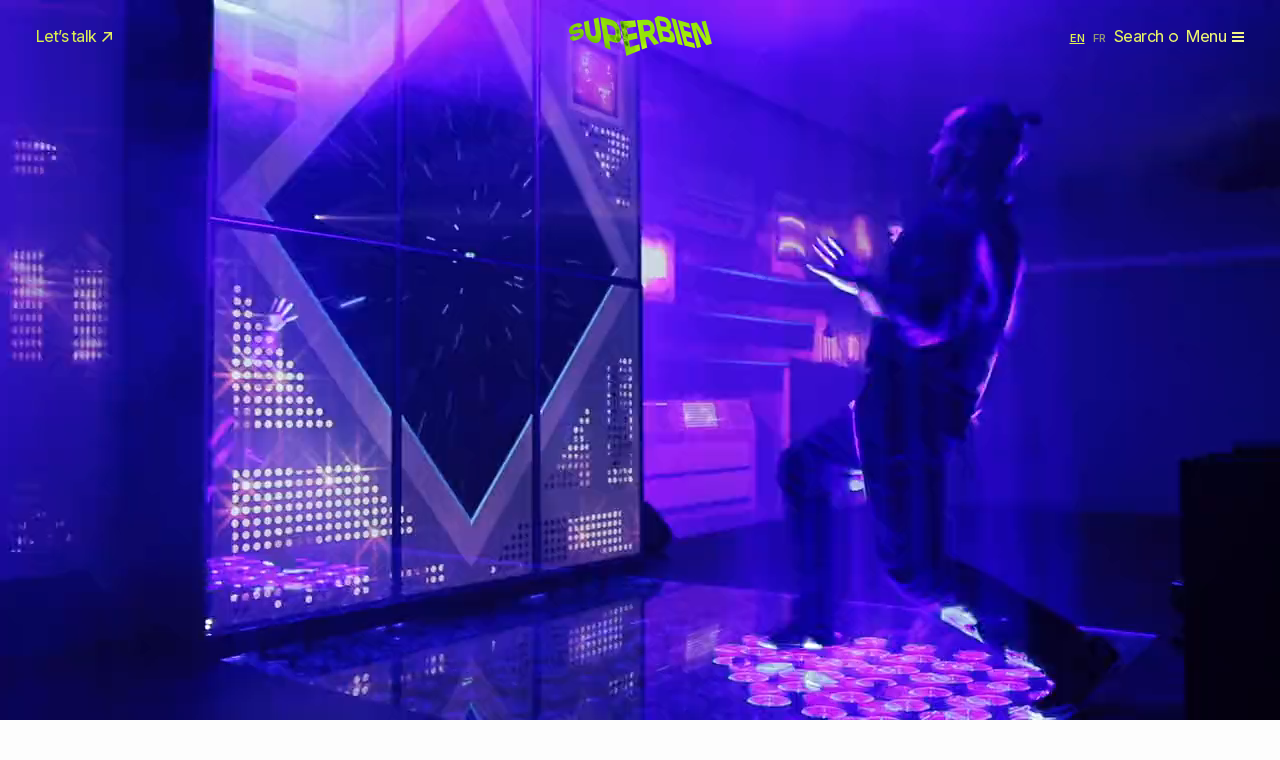

--- FILE ---
content_type: text/html; charset=UTF-8
request_url: https://www.superbien.studio/projects/videlio-events-techoff
body_size: 14695
content:
<!DOCTYPE html>
<html lang="en-US">

<head prefix="og: http://ogp.me/ns#">
    <meta charset="UTF-8">
    <meta name="viewport" content="width=device-width, initial-scale=1">
    <meta name='robots' content='index, follow, max-image-preview:large, max-snippet:-1, max-video-preview:-1' />
	<style>img:is([sizes="auto" i], [sizes^="auto," i]) { contain-intrinsic-size: 3000px 1500px }</style>
	<link rel="alternate" href="https://www.superbien.studio/projects/videlio-events-techoff" hreflang="en" />
<link rel="alternate" href="https://www.superbien.studio/fr/projects/videlio-events-techoff-fr" hreflang="fr" />

	<title>VIDELIO EVENTS TECH&#039;OFF - Superbien</title>
	<meta name="description" content="Superbien unveils its Superlab at Videlio Events&#039; Tech&#039;Off with an interactive show blending tracking, light, sound &amp; immersive tech in real time." />
	<link rel="canonical" href="https://www.superbien.studio/projects/videlio-events-techoff" />
	<meta property="og:locale" content="en_US" />
	<meta property="og:locale:alternate" content="fr_FR" />
	<meta property="og:type" content="article" />
	<meta property="og:title" content="VIDELIO EVENTS TECH&#039;OFF - Superbien" />
	<meta property="og:description" content="Superbien unveils its Superlab at Videlio Events&#039; Tech&#039;Off with an interactive show blending tracking, light, sound &amp; immersive tech in real time." />
	<meta property="og:url" content="https://www.superbien.studio/projects/videlio-events-techoff" />
	<meta property="og:site_name" content="Superbien" />
	<meta property="article:modified_time" content="2025-07-03T15:15:43+00:00" />
	<meta property="og:image" content="https://www.superbien.studio/wp-content/uploads/2018/10/thumbnail-videlio-superbien-01.jpg" />
	<meta property="og:image:width" content="1920" />
	<meta property="og:image:height" content="1080" />
	<meta property="og:image:type" content="image/jpeg" />
	<meta name="twitter:card" content="summary_large_image" />
	<script type="application/ld+json" class="yoast-schema-graph">{"@context":"https://schema.org","@graph":[{"@type":"WebPage","@id":"https://www.superbien.studio/projects/videlio-events-techoff","url":"https://www.superbien.studio/projects/videlio-events-techoff","name":"VIDELIO EVENTS TECH'OFF - Superbien","isPartOf":{"@id":"https://www.superbien.studio/#website"},"primaryImageOfPage":{"@id":"https://www.superbien.studio/projects/videlio-events-techoff#primaryimage"},"image":{"@id":"https://www.superbien.studio/projects/videlio-events-techoff#primaryimage"},"thumbnailUrl":"https://www.superbien.studio/wp-content/uploads/2018/10/thumbnail-videlio-superbien-01.jpg","datePublished":"2018-10-21T13:09:51+00:00","dateModified":"2025-07-03T15:15:43+00:00","description":"Superbien unveils its Superlab at Videlio Events' Tech'Off with an interactive show blending tracking, light, sound & immersive tech in real time.","breadcrumb":{"@id":"https://www.superbien.studio/projects/videlio-events-techoff#breadcrumb"},"inLanguage":"en-US","potentialAction":[{"@type":"ReadAction","target":["https://www.superbien.studio/projects/videlio-events-techoff"]}]},{"@type":"ImageObject","inLanguage":"en-US","@id":"https://www.superbien.studio/projects/videlio-events-techoff#primaryimage","url":"https://www.superbien.studio/wp-content/uploads/2018/10/thumbnail-videlio-superbien-01.jpg","contentUrl":"https://www.superbien.studio/wp-content/uploads/2018/10/thumbnail-videlio-superbien-01.jpg","width":1920,"height":1080},{"@type":"BreadcrumbList","@id":"https://www.superbien.studio/projects/videlio-events-techoff#breadcrumb","itemListElement":[{"@type":"ListItem","position":1,"name":"Home","item":"https://www.superbien.studio/"},{"@type":"ListItem","position":2,"name":"Case studies","item":"https://www.superbien.studio/case-studies"},{"@type":"ListItem","position":3,"name":"VIDELIO EVENTS TECH&#8217;OFF"}]},{"@type":"WebSite","@id":"https://www.superbien.studio/#website","url":"https://www.superbien.studio/","name":"Superbien","description":"Creative studio for extended experiences","potentialAction":[{"@type":"SearchAction","target":{"@type":"EntryPoint","urlTemplate":"https://www.superbien.studio/?s={search_term_string}"},"query-input":{"@type":"PropertyValueSpecification","valueRequired":true,"valueName":"search_term_string"}}],"inLanguage":"en-US"}]}</script>


<link rel='stylesheet' id='wp-block-library-css' href='https://www.superbien.studio/wordpress/wp-includes/css/dist/block-library/style.min.css?ver=6.7.4' media='all' />
<style id='safe-svg-svg-icon-style-inline-css'>
.safe-svg-cover{text-align:center}.safe-svg-cover .safe-svg-inside{display:inline-block;max-width:100%}.safe-svg-cover svg{height:100%;max-height:100%;max-width:100%;width:100%}

</style>
<style id='classic-theme-styles-inline-css'>
/*! This file is auto-generated */
.wp-block-button__link{color:#fff;background-color:#32373c;border-radius:9999px;box-shadow:none;text-decoration:none;padding:calc(.667em + 2px) calc(1.333em + 2px);font-size:1.125em}.wp-block-file__button{background:#32373c;color:#fff;text-decoration:none}
</style>
<style id='global-styles-inline-css'>
:root{--wp--preset--aspect-ratio--square: 1;--wp--preset--aspect-ratio--4-3: 4/3;--wp--preset--aspect-ratio--3-4: 3/4;--wp--preset--aspect-ratio--3-2: 3/2;--wp--preset--aspect-ratio--2-3: 2/3;--wp--preset--aspect-ratio--16-9: 16/9;--wp--preset--aspect-ratio--9-16: 9/16;--wp--preset--spacing--20: 0.44rem;--wp--preset--spacing--30: 0.67rem;--wp--preset--spacing--40: 1rem;--wp--preset--spacing--50: 1.5rem;--wp--preset--spacing--60: 2.25rem;--wp--preset--spacing--70: 3.38rem;--wp--preset--spacing--80: 5.06rem;}:where(.is-layout-flex){gap: 0.5em;}:where(.is-layout-grid){gap: 0.5em;}body .is-layout-flex{display: flex;}.is-layout-flex{flex-wrap: wrap;align-items: center;}.is-layout-flex > :is(*, div){margin: 0;}body .is-layout-grid{display: grid;}.is-layout-grid > :is(*, div){margin: 0;}:where(.wp-block-columns.is-layout-flex){gap: 2em;}:where(.wp-block-columns.is-layout-grid){gap: 2em;}:where(.wp-block-post-template.is-layout-flex){gap: 1.25em;}:where(.wp-block-post-template.is-layout-grid){gap: 1.25em;}
:where(.wp-block-post-template.is-layout-flex){gap: 1.25em;}:where(.wp-block-post-template.is-layout-grid){gap: 1.25em;}
:where(.wp-block-columns.is-layout-flex){gap: 2em;}:where(.wp-block-columns.is-layout-grid){gap: 2em;}
:root :where(.wp-block-pullquote){font-size: 1.5em;line-height: 1.6;}
</style>
<link rel='stylesheet' id='superbien-styles-css' href='https://www.superbien.studio/wp-content/themes/superbien/assets/dist/css/styles.css?v=1e9acdcc35' media='all' />
<link rel="modulepreload" href="https://www.superbien.studio/wp-content/themes/superbien/assets/dist/js/main.js?v=dfab2f7438"/>
<link rel="modulepreload" href="https://www.superbien.studio/wp-content/themes/superbien/assets/dist/js/lenis-1yboObXr.js"/>
<link rel="modulepreload" href="https://www.superbien.studio/wp-content/themes/superbien/assets/dist/js/gsap-DHtibqpB.js"/>
<link rel="modulepreload" href="https://www.superbien.studio/wp-content/themes/superbien/assets/dist/js/barba-Co6jCyCO.js"/>
<link rel="modulepreload" href="https://www.superbien.studio/wp-content/themes/superbien/assets/dist/js/splitting-Cca4VmYI.js"/>
<link rel="modulepreload" href="https://www.superbien.studio/wp-content/themes/superbien/assets/dist/js/helpers-CXUWDbkB.js"/>

<script>
    window.spbEnableGtag = function() {
        if (document.getElementById('spb-gtag-js')) return;

        var s = document.createElement('script');
        s.id = 'spb-gtag-js';
        s.async = 1;
        s.src = 'https://www.googletagmanager.com/gtag/js?id=G-LPZ59H3EDF';

        var first = document.getElementsByTagName('script')[0];
        first.parentNode.insertBefore(s, first);

        window.dataLayer = window.dataLayer || [];
        window.gtag = function() { dataLayer.push(arguments); };
        gtag('js', new Date());

        gtag('config', 'G-LPZ59H3EDF', {
            'anonymize_ip': true,
            'cookie_domain': 'none',
            'cookie_expires': 31536000,
        });
    };
</script>

<link rel="icon" href="https://www.superbien.studio/wp-content/uploads/2025/12/cropped-favicon-sb-2026-32x32.jpg" sizes="32x32" />
<link rel="icon" href="https://www.superbien.studio/wp-content/uploads/2025/12/cropped-favicon-sb-2026-192x192.jpg" sizes="192x192" />
<link rel="apple-touch-icon" href="https://www.superbien.studio/wp-content/uploads/2025/12/cropped-favicon-sb-2026-180x180.jpg" />
<meta name="msapplication-TileImage" content="https://www.superbien.studio/wp-content/uploads/2025/12/cropped-favicon-sb-2026-270x270.jpg" />
</head>

<body class="project-template-default single single-project postid-179 wp-embed-responsive has-loader" data-barba="wrapper">
    
    
<header class="site-header js-site-header">
    <div class="site-header-container">
        <div class="header-section header-brand">
            <a href="https://www.superbien.studio/">
                <svg xmlns="http://www.w3.org/2000/svg" viewBox="0 0 143 40">
  <path fill="var(--logo-color, currentColor)" d="m125.79 29.83-.3-1.21-.38-1.52-1.37-.37-1.21-.33-1.14-.3a91 91 0 0 0-1.14-.3l-1.22-.32-.82-.22-.08-.3-.39-1.48-.39-1.48-.39-1.48-.02-.06.64.18 1.2.33 1.12.31 1.1.31 1.15.33 1.25.36-.39-1.58-.34-1.37-.34-1.37-.39-1.57-1.22-.37-1.16-.34-1.13-.33-1.16-.33-1.25-.36-.66-.19-.33-1.28-.38-1.44-.37-1.42-.08-.29.92.26 1.35.39 1.25.36 1.2.35 1.2.36 1.21.38-.38-1.49-.3-1.18-.27-1.07-.28-1.08-1.13-.36-1.19-.36-1.23-.36-1.29-.37-1.4-.4-.95-.27-1.46-.41-1.29-.37-1.48-.42.32 1.15.35 1.26.37 1.34.38 1.4.38 1.43.39 1.45.39 1.46.39 1.47.4 1.48.4 1.48.4 1.49.4 1.5.4 1.5.41 1.5.4 1.49.4 1.46.39 1.4.37 1.32 1.51.36.27.06.91.22h.01l.3.07.08.02.88.21.78.18 1.15.27 1.08.25 1.1.26 1.21.28 1.43.33-.28-1.13c-.07-.39-.16-.75-.26-1.13zM14.49 14.94a3.6 3.6 0 0 0-.3-.69 2.45 2.45 0 0 0-1.06-1c-.24-.12-.51-.2-.83-.25s-.67-.06-1.06-.04a12.32 12.32 0 0 0-1.86.32c-.36.09-.74.2-1.14.33a21.5 21.5 0 0 1-2.62.7c-.59.08-.98.06-1.18-.06a.78.78 0 0 1-.37-.53c-.09-.4.02-.8.32-1.21.15-.21.35-.4.61-.59a6.88 6.88 0 0 1 1.8-.86c.27-.08.51-.12.74-.13.45-.02.84.08 1.16.3.32.22.61.57.88 1.03l1.34-.93 1.13-.8 1.25-.89c-.16-.4-.36-.75-.59-1.05a3.61 3.61 0 0 0-.82-.79 3.14 3.14 0 0 0-1.1-.48c-.42-.1-.89-.14-1.42-.12-.34 0-.72.04-1.12.12a13.96 13.96 0 0 0-2.77.87 14.97 14.97 0 0 0-2.76 1.5 7.91 7.91 0 0 0-1.78 1.82 5.68 5.68 0 0 0-.84 4.21c.08.4.19.75.34 1.06.15.31.34.59.57.83.23.24.51.42.86.54s.75.2 1.22.21c.31.01.66-.01 1.04-.06a19.07 19.07 0 0 0 2.75-.66c.5-.17.96-.31 1.35-.42.4-.11.74-.19 1.02-.23.57-.09.98-.08 1.24.04s.42.33.48.63c.09.42-.04.83-.41 1.24-.18.21-.41.4-.7.59a7.78 7.78 0 0 1-1.96.9c-.31.09-.61.14-.89.17a2.7 2.7 0 0 1-1.51-.27 2.36 2.36 0 0 1-1.01-1.06l-1.05.7-.89.6-.84.59-.97.67a5.07 5.07 0 0 0 .88 1.62 3.3 3.3 0 0 0 1.54 1.06c.32.12.69.18 1.1.21a8.29 8.29 0 0 0 2.43-.31 19.87 19.87 0 0 0 2.54-.94c.56-.25 1.07-.5 1.53-.75.46-.25.88-.51 1.25-.77A8.08 8.08 0 0 0 14 19.9a5.18 5.18 0 0 0 .8-2.69 6.6 6.6 0 0 0-.31-2.27zM31.86 16.62l-.24-1.55-.22-1.42-.21-1.32-.2-1.25-.2-1.21-.2-1.21-.2-1.24-.22-1.3-.23-1.39-.26-1.52-.29-1.7-1.41.39-1.14.32-1.08.31-1.2.36.28 1.69.25 1.5.23 1.37a177.17 177.17 0 0 0 .41 2.55 338.56 338.56 0 0 1 .42 2.6l.23 1.44.25 1.6a10.76 10.76 0 0 1 .1 2.32c-.03.35-.09.67-.19.94-.1.28-.23.51-.4.71-.17.2-.38.34-.64.43-.26.09-.56.12-.91.1a3.41 3.41 0 0 1-.99-.2 2.6 2.6 0 0 1-.78-.48 4.17 4.17 0 0 1-1.04-1.59 8.29 8.29 0 0 1-.52-2.08l-.23-1.62-.21-1.45-.2-1.33-.19-1.27-.19-1.27-.2-1.33-.22-1.45-.25-1.62-1.19.38-1.07.34c-.34.09-.71.21-1.11.33l-1.39.42.23 1.49.2 1.35.19 1.26.18 1.22.18 1.23.19 1.29.2 1.42.23 1.6a13.47 13.47 0 0 0 .74 2.83 11.56 11.56 0 0 0 1.37 2.48 13.93 13.93 0 0 0 1.92 2.16 10.24 10.24 0 0 0 5.09 2.62c.49.1.95.15 1.38.15a4.8 4.8 0 0 0 2.29-.57c.33-.19.64-.44.92-.73s.53-.63.76-1.02a7.7 7.7 0 0 0 .87-2.22 12.23 12.23 0 0 0 .34-2.73 15.67 15.67 0 0 0-.23-3.13zM51.93 18.5a26.8 26.8 0 0 0-.54-3.13 24.22 24.22 0 0 0-.74-2.73 17.6 17.6 0 0 0-.93-2.37 14.43 14.43 0 0 0-1.46-2.47 9.82 9.82 0 0 0-1.9-1.94 10.67 10.67 0 0 0-2.44-1.48 17.68 17.68 0 0 0-3.05-1.03l-1.66-.41-1.47-.36-1.35-.32-1.28-.29-1.27-.28-1.3-.27-1.36-.26.25 1.49.26 1.53.25 1.54.25 1.54.25 1.54.25 1.53.24 1.51.24 1.5a468.11 468.11 0 0 0 .47 2.95l.23 1.46.23 1.45.23 1.44.23 1.43.23 1.42.23 1.41.22 1.39.22 1.36.22 1.33.21 1.27.2 1.19 1.45.58 1.29.52 1.33.53 1.58.63-.22-1.37-.23-1.41-.23-1.43-.23-1.44-.23-1.44-.23-1.44-.05-.31.35.1 1.28.38 1.36.4 1.56.47a11.62 11.62 0 0 0 2.79.47c.41 0 .78-.04 1.13-.12a3.63 3.63 0 0 0 1.95-1.19c.28-.33.52-.71.71-1.15.19-.44.33-.93.43-1.48a12.68 12.68 0 0 0 .16-2.69c-.01-.52-.05-1.02-.11-1.55zm-5.5-.48c-.09.31-.23.57-.41.77-.18.2-.41.34-.69.43-.28.09-.6.12-.97.1-.37-.02-.79-.1-1.25-.23l-1.43-.4-1.23-.35c-.39-.11-.77-.24-1.15-.34a.3.3 0 0 0-.09-.02l-.01-.06-.24-1.48-.25-1.5-.25-1.52-.26-1.54-.26-1.57-.27-1.6a.59.59 0 0 1-.02-.14l.03.01 1.15.31a147.26 147.26 0 0 0 2.65.73c.49.14.95.3 1.36.5a6.15 6.15 0 0 1 2.02 1.52c.27.31.5.66.7 1.04.2.38.37.8.52 1.26a11.72 11.72 0 0 1 .5 2.98 4.5 4.5 0 0 1-.15 1.1zM70.82 31.36l-.24-1.39-.29-1.66-1.23.33-1.26.36-1.27.38-1.28.39-1.3.4a112.14 112.14 0 0 1-2.78.87l-.08.02-.18-1.02-.26-1.45-.25-1.42-.25-1.39-.21-1.17 1.24-.32 1.28-.33 1.24-.31 1.22-.31 1.23-.3 1.26-.3 1.27-.28-.28-1.56-.24-1.35-.24-1.35-.28-1.57-1.47.28-1.43.28-1.39.29-1.38.29-1.41.3-1.48.32-.24.05-.16-.91-.25-1.42-.26-1.45-.27-1.48-.19-1.05.13-.02 1.42-.23 1.34-.22 1.3-.21 1.29-.2 1.3-.2 1.34-.2 1.38-.2-.25-1.44-.21-1.23-.19-1.15-.2-1.19-.22-1.34-1.46.1-1.39.1-1.34.1-1.31.09-1.31.1-1.35.1-1.43.11-.87.06-.13.01-.53.04-.25.02-1 .07-1.22.09-1.4.11.32 1.74.31 1.66.29 1.6.28 1.54.27 1.48.26 1.44.25 1.4.25 1.37a350.38 350.38 0 0 0 .48 2.66l.23 1.3.23 1.3.23 1.29.23 1.3.23 1.31.24 1.32.24 1.35.25 1.37.25 1.41.26 1.45.27 1.49.28 1.54.29 1.6.3 1.66 1.23-.53.7-.3.7-.3.13-.06.73-.31h.01l.73-.31a34.94 34.94 0 0 1 .77-.32l1.42-.59 1.34-.56 1.29-.53 1.26-.51 1.24-.5 1.21-.48 1.15-.45-.25-1.5-.23-1.37zM89.09 25.98l-.82-1.07-.78-.99-.76-.95-.76-.95-.79-.98-.84-1.05-.89-1.13a6.52 6.52 0 0 0 1.2-1.24 5.76 5.76 0 0 0 .98-2.16c.1-.4.16-.83.18-1.28.02-.45.01-.93-.04-1.44a15.3 15.3 0 0 0-.66-3.14c-.16-.48-.34-.94-.54-1.37A8.85 8.85 0 0 0 83.06 6a6.59 6.59 0 0 0-3.25-1.95 10.63 10.63 0 0 0-2.87-.3l-1.62.05-1.45.05-1.37.05-1.39.05-1.51.06-1.75.08.24 1.35.25 1.4.25 1.43.25 1.44.25 1.45.25 1.45.25 1.45.25 1.45.25 1.45.25 1.46.25 1.46.25 1.47.26 1.48.26 1.5.26 1.51.27 1.53.27 1.54.27 1.54.27 1.54.27 1.52 1.44-.52 1.23-.44 1.22-.44 1.39-.51-.31-1.57-.3-1.55-.3-1.53-.29-1.51-.28-1.48-.26-1.45-.21-1.09.4-.1 1.09-.28 1.13-.29.03-.01.34.47.91 1.26.84 1.13.8 1.06.79 1.03.81 1.04.87 1.1.95 1.19 1.37-.51 1.12-.42 1.07-.4 1.16-.43-.02-.08-.87-1.2zM76.66 15.25l-1.09.16-.4.06-.01-.05-.27-1.42-.27-1.44-.28-1.46-.28-1.48L74 9.3l.33-.02 1.12-.06 1.16-.06 1.32-.07c.32-.02.61 0 .87.03.27.04.51.1.73.19.44.18.79.46 1.07.85a4.45 4.45 0 0 1 .59 1.43c.11.5.14.94.11 1.32-.03.38-.14.71-.32.98s-.42.49-.74.66c-.31.17-.7.29-1.16.35l-1.28.19-1.14.16zM113.15 26.73l-.39-1.43-.4-1.48-.41-1.52-.42-1.53-.42-1.54-.42-1.54-.42-1.54-.42-1.54-.42-1.53-.41-1.52-.41-1.5-.4-1.48-.39-1.43-.37-1.36-.34-1.26-.3-1.11-1.09-.34-1-.3-1.07-.31-1.35-.4.3 1.21.34 1.34.37 1.42a107.04 107.04 0 0 0 .77 2.98l.4 1.52.4 1.53.4 1.54.4 1.54.4 1.54.4 1.53.4 1.53.39 1.52.38 1.5.37 1.46.35 1.41.33 1.32.29 1.19 1.24.31 1.17.29 1.18.28 1.27.27-.33-1.21-.37-1.36zM142.56 26.24l-.39-1.45-.39-1.46a79.2 79.2 0 0 0-.4-1.46l-.39-1.45-.39-1.44-.39-1.43-.39-1.42-.39-1.42-.39-1.42-.39-1.42-.4-1.43-.4-1.43a58.8 58.8 0 0 0-.4-1.42l-.39-1.4-.38-1.35-1.55.26-1.26.21-1.36.23.37 1.32.36 1.28.36 1.28.38 1.34.42 1.51.5 1.77.37 1.3.42 1.43.3 1.01.3 1.03.29 1.05a148.54 148.54 0 0 1 .61 2.11l.09.3-.13.04-.33-.58-.55-.98-.58-1.03-.61-1.07-.62-1.09-.63-1.1-.62-1.09-.59-1.04-.56-.99-.87-1.45-.75-1.23-.68-1.1-.67-1.05-.69-1.05-.75-1.08-1.48.23-1.32.21-1.39.22-1.74.27.33 1.33.36 1.42.37 1.48.38 1.51.38 1.52a330.27 330.27 0 0 0 .78 3.04l.39 1.52.39 1.51.39 1.51.39 1.5.38 1.49.38 1.48.38 1.45.37 1.41.35 1.34.33 1.22 1.5-.43 1.23-.35 1.34-.39-.35-1.28-.35-1.27-.35-1.29-.37-1.38-.42-1.56-.5-1.85-.31-1.15-.37-1.3-.4-1.41-.41-1.48a38 38 0 0 0-.28-1.01 137.2 137.2 0 0 0-.55-2.01l-.4-1.43-.16-.55.07-.01.48.86.59 1.08.63 1.15.64 1.17.63 1.15.62 1.11.59 1.04.53.93.47.82.91 1.51.8 1.29.73 1.15.69 1.06.7 1.02a64.5 64.5 0 0 0 1.52 2.05l1.36-.41 1.22-.36 1.27-.38 1.57-.46-.38-1.43zM105.71 20.88c-.13-.53-.27-1.04-.43-1.51a10.84 10.84 0 0 0-1.9-3.47 7.33 7.33 0 0 0-1.99-1.56c-.28-.16-.58-.3-.9-.44l-.02-.1v-.01a2.65 2.65 0 0 0 1.61-1.9c.09-.32.14-.68.15-1.07.01-.39-.01-.82-.07-1.28a12.97 12.97 0 0 0-1.4-4.41 8.02 8.02 0 0 0-4.82-3.88A15.02 15.02 0 0 0 93.13.6l-1.5-.23-1.29-.19-1.09-.16-.11-.02c-.4-.06-.68.23-1.01.48a6 6 0 0 0-.3.23l-.14.11-.24.19-.08.06-.04.03-.31.25-.52.41-1.12.85.34 1.38.35 1.42.35 1.44.35 1.45.35 1.45.35 1.44.34 1.43.34 1.42.34 1.42.34 1.42.34 1.42.34 1.43.35 1.43.35 1.43.35 1.42.34 1.39.33 1.34c.45-.17.83-.33 1.18-.48l.35-.15.1-.04.16-.07 1.23-.53.08-.03c.49-.21.95-.31 1.38-.2l1.29.32a104.72 104.72 0 0 0 3.08.73c.56.13 1.08.22 1.56.27.48.05.93.07 1.33.04s.76-.1 1.07-.21c.47-.17.86-.41 1.16-.73.3-.32.51-.72.64-1.19.09-.32.14-.66.15-1.03a10.74 10.74 0 0 0-.28-2.56zM92.89 10.32l-1.04-.19-.06-.24-.35-1.39-.36-1.4-.36-1.41-.24-.93 1.02.18 1.25.22 1.46.26c.49.09.92.22 1.29.39s.68.38.94.63c.25.25.47.54.64.88a5.28 5.28 0 0 1 .56 2.01c.01.26 0 .48-.05.67-.1.38-.33.64-.68.76-.35.12-.83.13-1.42.02l-1.4-.26c-.43-.06-.82-.13-1.2-.2zm7.88 9.85c-.03.3-.12.57-.27.79-.15.22-.37.37-.67.43-.3.07-.67.06-1.11-.02l-1.62-.31a68.6 68.6 0 0 1-2.64-.52l-.24-.97-.35-1.41-.35-1.4-.35-1.39-.08-.32.2.03 1.22.22 1.31.24 1.54.28c.33.06.63.14.91.24a3.73 3.73 0 0 1 1.35.85 3.69 3.69 0 0 1 .82 1.38c.1.27.19.55.25.84.08.4.11.74.08 1.04z"/>
</svg>
            </a>
        </div>

        <div class="header-section header-nav-right">
                            <ul class="header-lang-picker js-header-lang-picker" data-barba-prevent="all">
                                            <li class="primary-descriptor active">
                            <a href="https://www.superbien.studio/projects/videlio-events-techoff" lang="en" hreflang="en">
                                <span aria-hidden="true">EN</span>
                                <span class="sr-only">English</span>
                            </a>
                        </li>
                                            <li class="primary-descriptor ">
                            <a href="https://www.superbien.studio/fr/projects/videlio-events-techoff-fr" lang="fr" hreflang="fr">
                                <span aria-hidden="true">FR</span>
                                <span class="sr-only">Français</span>
                            </a>
                        </li>
                                    </ul>
            
            <button class="btn-link header-btn header-search-btn-lg" data-toggle="search-modal">
                Search
                <span class="btn-icon" aria-hidden="true">
                    <svg class="icon-search-circle" width="9.23" height="9.23" viewBox="0 0 9.23 9.23">
  <path fill="currentColor" d="M4.61 9.23A4.58 4.58 0 0 1 0 4.62a4.6 4.6 0 0 1 7.87-3.27 4.58 4.58 0 0 1 0 6.52 4.58 4.58 0 0 1-3.26 1.35Zm0-7.73A3.09 3.09 0 0 0 1.5 4.61c0 .83.32 1.61.91 2.2a3.2 3.2 0 0 0 4.4 0c.59-.59.91-1.37.91-2.2S7.4 3 6.81 2.41a3.09 3.09 0 0 0-2.2-.91Z"/>
</svg>
                </span>
            </button>

            <button class="btn-link header-btn header-search-btn-sm" data-toggle="search-modal">
                <span class="btn-icon" aria-hidden="true">
                    <svg class="icon-search" width="10.82" height="10.82" viewBox="0 0 10.82 10.82">
  <path fill="currentColor" d="M4.5 9a4.5 4.5 0 1 1 .01-9.01A4.5 4.5 0 0 1 4.5 9Zm0-7.6a3.1 3.1 0 1 0 0 6.2 3.1 3.1 0 0 0 0-6.2ZM7.5 8l.5-.5 2.32 2.33-.49.5z"/>
  <path fill="currentColor" d="M9.83 10.82 7 7.99 7.99 7l2.83 2.83-.99.99ZM7.99 7.99l1.84 1.84-1.84-1.84Z"/>
</svg>
                </span>
            </button>

            <button class="btn-link header-btn header-menu-btn header-menu-btn-lg" data-toggle="site-menu">
                Menu

                <span class="burger" aria-hidden="true">
                    <span class="burger-bar"></span>
                    <span class="burger-bar"></span>
                    <span class="burger-bar"></span>
                </span>
            </button>
        </div>

        <div class="header-section header-nav-left">
                            <a href="https://www.superbien.studio/contact" class="header-contact-link has-icon-top-right primary-link">
                    Let’s talk                    <span class="icon btn-icon" aria-hidden="true">
                        <svg class="icon-arrow-top-right" width="10" height="9.7" viewBox="0 0 10 9.7">
  <path fill="currentColor" d="M2.11 0v1.52h5.25L0 8.61 1.05 9.7l7.43-7.15v5.08H10V0H2.11z"/>
</svg>
                    </span>
                </a>
            
            
<div class="header-offices primary-link" data-timeout="5000">
            <div class="header-office js-header-office ">
            <span class="city">New York, USA</span>
            <span class="clock js-clock"
                data-zone="America/New_York"
                data-format="h12"
            ></span>
        </div>
            <div class="header-office js-header-office ">
            <span class="city">Paris, France</span>
            <span class="clock js-clock"
                data-zone="Europe/Paris"
                data-format="h23"
            ></span>
        </div>
    </div>

            <button class="btn-link header-btn header-menu-btn header-menu-btn-sm burger-left" data-toggle="site-menu">
                Menu

                <span class="burger" aria-hidden="true">
                    <span class="burger-bar"></span>
                    <span class="burger-bar"></span>
                    <span class="burger-bar"></span>
                </span>
            </button>
        </div>
    </div>
</header>


<nav class="site-menu js-site-menu has-dark-bg">
    <div class="site-menu-inner" data-prevent-smooth-scroll>
        <div class="layout-grid md-my-auto pt-7 pb-5 md-pt-10 lg-pb-10">
            <div class="col-span-12 md-col-span-6 mb-3 md-mb-0">
                <div class="main-menu-section-title small-section-title mb-2 lg-mb-5">
                    Case studies                    <span class="menu-count black-50">
                        (170)
                    </span>
                </div>

                <a href="https://www.superbien.studio/case-studies" class="main-menu-cases-link">
                    <span class="main-menu-cases-title h2 superfonte upper">
                        Our work                    </span>

                    
<cases-menu-thumbnails
    data-mode="sequential"
    data-blur-radius="8"
        data-stagger="0.3"
    data-delay="2.5"
    >
    <div class="main-menu-cases-thumbnails pt-1 lg-pt-2" aria-hidden="true">
                    <div class="main-menu-cases-thumbnail">
                                        <img
                            class="active"
                            src="https://www.superbien.studio/wp-content/uploads/2025/04/search-luxury-150x150.jpg"                            alt=""
                        >
                                            <img
                            class=""
                            data-src="https://www.superbien.studio/wp-content/uploads/2024/06/img-2451-scaled-1-150x150.jpg"                            alt=""
                        >
                                            <img
                            class=""
                            data-src="https://www.superbien.studio/wp-content/uploads/2025/05/contact2-150x150.jpg"                            alt=""
                        >
                                </div>
                    <div class="main-menu-cases-thumbnail">
                                        <img
                            class="active"
                            src="https://www.superbien.studio/wp-content/uploads/2023/12/thumbnail-2023-hublot-ww-immersive-room-prod-2-scaled-2-150x150.jpg"                            alt=""
                        >
                                            <img
                            class=""
                            data-src="https://www.superbien.studio/wp-content/uploads/2025/05/visual-content-150x150.jpg"                            alt=""
                        >
                                            <img
                            class=""
                            data-src="https://www.superbien.studio/wp-content/uploads/2025/04/search-immersive-150x150.jpg"                            alt=""
                        >
                                </div>
                    <div class="main-menu-cases-thumbnail">
                                        <img
                            class="active"
                            src="https://www.superbien.studio/wp-content/uploads/2025/07/loreal-kv-superbien-10b-upscale-retouches-grande-preview-1-150x150.jpeg"                            alt=""
                        >
                                            <img
                            class=""
                            data-src="https://www.superbien.studio/wp-content/uploads/2025/07/2025-anjac-16-scaled-2-150x150.jpg"                            alt=""
                        >
                                            <img
                            class=""
                            data-src="https://www.superbien.studio/wp-content/uploads/2024/04/disney-esb-061-scaled-1-150x150.jpg"                            alt=""
                        >
                                </div>
                    <div class="main-menu-cases-thumbnail">
                                        <img
                            class="active"
                            src="https://www.superbien.studio/wp-content/uploads/2025/07/2024-louboutin-1-scaled-1-150x150.jpg"                            alt=""
                        >
                                            <img
                            class=""
                            data-src="https://www.superbien.studio/wp-content/uploads/2022/09/lancome-immersive-box-scaled-1-150x150.jpg"                            alt=""
                        >
                                            <img
                            class=""
                            data-src="https://www.superbien.studio/wp-content/uploads/2025/08/thumbnail-00-150x150.jpg"                            alt=""
                        >
                                </div>
            </div>
</cases-menu-thumbnails>
                </a>
            </div>

            <div class="col-span-6 md-col-span-6 lg-col-span-3">
                                    
                    <div class="main-menu-section-title small-section-title mb-2 lg-mb-5">
                        Links                        <span class="black-50">
                            (04)
                        </span>
                    </div>

                    <ul class="main-menu-list pages-menu-list"><li id="menu-item-298" class="menu-item menu-item-type-post_type menu-item-object-page menu-item-298"><a href="https://www.superbien.studio/about">Studio</a></li>
<li id="menu-item-260" class="menu-item menu-item-type-post_type menu-item-object-page menu-item-260"><a href="https://www.superbien.studio/career">Careers</a></li>
<li id="menu-item-2461" class="menu-item menu-item-type-post_type menu-item-object-page current_page_parent menu-item-2461"><a href="https://www.superbien.studio/journal">Journal</a></li>
<li id="menu-item-261" class="menu-item menu-item-type-post_type menu-item-object-page menu-item-261"><a href="https://www.superbien.studio/contact">Contact</a></li>
</ul>                            </div>

            <div class="col-span-6 md-col-span-4 md-col-start-7 lg-col-span-3 lg-col-start-10">
                                    <a href="https://www.superbien.studio/playground" class="main-menu-playground-link">
                        <span class="label">
                            Super <span class="highlight-superfonte">Playground</span>                        </span>

                                                <img src="https://www.superbien.studio/wp-content/uploads/2025/07/playground.jpg"
                            width="644"
                            height="332"
                        >
                    </a>
                            </div>
        </div>

        
<div class="layout-grid footer-contacts site-menu-contacts">
    <div class="col-span-12 lg-col-span-6 lg-order-last footer-contacts-section">
        <div class="small-section-title mb-2 lg-mb-3"
                    >
            Contact us
                    </div>

        <div class="layout-grid align-items-center">
            <div class="col-span-12 md-col-span-6"
                            >
                <a href="https://www.superbien.studio/contact" class="footer-contact-link lets-talk-btn h2">
                    Let’s talk
                    <span class="btn-icon" aria-hidden="true">
                        <svg class="icon-next-circle" width="56" height="56" viewBox="0 0 56 56">
  <circle cx="28" cy="28" r="27.5" fill="none" stroke="currentColor" stroke-opacity="0.4"/>
  <path fill="currentColor" d="M25.03 22.34v1.75h6.09L22.6 32.6l1.23 1.24 8.52-8.52v6.08h1.74v-9.06h-9.06z"/>
</svg>
                    </span>
                </a>
            </div>

            <div class="col-span-12 md-col-span-6"
                            >
                                    <button class="unbutton h2 footer-contact-link" data-toggle="newsletter-modal">
                        Newsletter
                    </button>
                            </div>
        </div>

            </div>

    <div class="col-span-12 lg-col-span-6 footer-contacts-section mt-4 lg-mt-0">
        <div class="small-section-title mb-2 lg-mb-3"
                    >
            Offices            <span class="black-50">(02)</span>
        </div>

        <div class="layout-grid">
                            <div class="col-span-6 xl-col-span-4"
                                    >
                    <div class="footer-office-city primary-link mb-1">
                        Paris, France                        <span class="clock js-clock"
                            data-zone="Europe/Paris"
                            data-format="h23"
                        ></span>
                    </div>

                    <div class="footer-office-address primary-descriptor lowercase black-50">
                        282 Boulevard Voltaire<br />
75011 Paris                    </div>
                </div>
                            <div class="col-span-6 xl-col-span-4"
                                    >
                    <div class="footer-office-city primary-link mb-1">
                        New York, USA                        <span class="clock js-clock"
                            data-zone="America/New_York"
                            data-format="h12"
                        ></span>
                    </div>

                    <div class="footer-office-address primary-descriptor lowercase black-50">
                        1178 broadway 3rd Floor suite #185<br />
NY 10001                    </div>
                </div>
                    </div>
    </div>
</div>
    </div>
</nav>

    <div class="site-content pjax-container "
        role="main"
        data-barba="container"
    >
        
<page-hero class="page-hero project-hero"
    data-content-y="60"
>
    <div class="page-hero-content">
        <div class="page-hero-title">
            <animated-title class="has-dark-bg" data-once>
                <h1 class="h1 text-center">
                    <span class="highlight-superfonte">VIDELIO</span> EVENTS<span class="highlight-superfonte"> TECH'OFF</span>                </h1>
            </animated-title>
        </div>

        <div class="page-hero-left primary-descriptor"
            data-reveal="slideup"
            data-reveal-delay="0.25"
        >
            superbien        </div>

        <div class="page-hero-right project-hero-offices primary-descriptor"
            data-reveal="slideup"
            data-reveal-delay="0.5"
        >
            Paris        </div>
    </div>

    <div class="page-hero-media">
            <video class=" js-autoplay" preload="auto" loop muted playsinline>
                    <source
                src="https://www.superbien.studio/wp-content/uploads/2018/10/hero-videlio.mp4"                type="video/mp4"
                media=""
            >
            </video>
    </div>
</page-hero>

<div class="project-section project-context-section">
    <div class="container">
        <div class="layout-grid">
            <div class="col-span-12 xl-col-span-11 xxl-col-span-9">
                <h2 class="project-section-title h2 indent has-gradient-highlight xxl-pr-4"
                    data-reveal="slideup-intro"
                >
                    Superbien presents its <span class="highlight-superfonte">Superlab</span> at Videlio Events' <span class="highlight-superfonte">Tech'Off</span> with a performance combining <span class="highlight-superfonte">technology, interaction, and real-time staging</span>.                </h2>
            </div>
        </div>

        <div class="layout-grid">
            <div class="col-span-12 md-col-span-6 -md-col-end-1 lg-col-span-4 xl-col-span-3 mt-4 xxl-mt-0">
                <h3 class="small-section-title mb-2 xl-mb-4" data-reveal="slideup">
                    (About the project)                </h3>

                <p class="primary-text"
                    data-reveal="slideup-lines"
                    data-lines-delay="0.2"
                >
                    For the Tech'Off event organized by Videlio Events, Superbien has designed an immersive demonstration of its Superlab, a space dedicated to technological innovations applied to interactive experiences.                </p>
            </div>
        </div>

        <div class="layout-grid valign-bottom mt-3 md-mt-4">
            <div class="md-order-last col-span-12 md-col-span-6 -md-col-end-1 lg-col-span-4 xl-col-span-3">
                                <ul class="project-metas-list small-section-title">
                    <li data-reveal>
                        <span class="label">Client</span>
                        <span class="value">superbien</span>
                    </li>
                </ul>
            </div>

            <div class="col-span-11 sm-col-span-6 md-col-span-5 lg-col-span-4 xl-col-span-3 xxl-col-span-2 mt-2 md-mt-0">
                                    <ul class="project-tags-list small-section-title" data-reveal="slideup">
                                                    <li>
                                <a href="https://www.superbien.studio/search/Dance">
                                    #Dance                                </a>
                            </li>
                                                    <li>
                                <a href="https://www.superbien.studio/search/digitalart">
                                    #digitalart                                </a>
                            </li>
                                                    <li>
                                <a href="https://www.superbien.studio/search/interactive">
                                    #interactive                                </a>
                            </li>
                                                    <li>
                                <a href="https://www.superbien.studio/search/Interactivity">
                                    #Interactivity                                </a>
                            </li>
                                                    <li>
                                <a href="https://www.superbien.studio/search/Led+Screen">
                                    #Led Screen                                </a>
                            </li>
                                                    <li>
                                <a href="https://www.superbien.studio/search/Light+Design">
                                    #Light Design                                </a>
                            </li>
                                                    <li>
                                <a href="https://www.superbien.studio/search/R%26amp%3BD">
                                    #R&amp;D                                </a>
                            </li>
                                                    <li>
                                <a href="https://www.superbien.studio/search/Sensors">
                                    #Sensors                                </a>
                            </li>
                                                    <li>
                                <a href="https://www.superbien.studio/search/Tech">
                                    #Tech                                </a>
                            </li>
                                                    <li>
                                <a href="https://www.superbien.studio/search/Tracking">
                                    #Tracking                                </a>
                            </li>
                                            </ul>
                            </div>
        </div>
    </div>

    
<div class="container">
    <div class="project-context-video-banner hide-default-cursor"
                data-toggle="lightbox"
        data-href="https://vimeo.com/289451153"
        data-gallery="project-context-video"
        data-cursor-legend="Play"
        data-cursor-icon="play"
            >
            <picture class=" lazyload" data-alt="">
                                <source
                srcset="https://www.superbien.studio/wp-content/uploads/2018/10/thumbnail-videlio-superbien-01.jpg"
                type="image/jpeg"
                media=""
                width="1920"
                height="1080"
            >
        
        <noscript>        <img
            src="https://www.superbien.studio/wp-content/uploads/2018/10/thumbnail-videlio-superbien-01.jpg"
            alt=""
        >
        </noscript>    </picture>

                    <span class="banner-play-icon touch-only" aria-hidden="true">
                <svg class="icon-play" viewBox="0 0 56 56">
  <circle cx="28" cy="28" r="27.5" fill="none" stroke="currentColor" stroke-opacity=".4"/>
  <path d="M24,17l15,11-15,11V17Z" fill="currentColor"/>
</svg>
            </span>
            </div>
</div>
</div>

<div class="project-section project-answer-section has-dark-bg">
    <div class="container">
        <div class="layout-grid">
            <div class="col-span-12 xl-col-span-11">
                <h2 class="project-section-title h2 indent xl-pr-4" data-reveal="slideup-intro">
                    A technological choreography where <span class="highlight-superfonte">tracking, light, and sound</span> interact in <span class="highlight-superfonte">real time</span> with the dancer and the audience.                </h2>
            </div>

            <div class="col-span-12 md-col-span-6 -md-col-end-1 lg-col-span-4 xl-col-span-3 mt-3 xl-mt-8">
                <h3 class="small-section-title mb-2 xl-mb-4" data-reveal="slideup">
                    (Creative response)                </h3>

                <p class="primary-text"
                    data-reveal="slideup-lines"
                    data-lines-delay="0.2"
                >
                    Superbien orchestrates a performance combining video tracking, sound spatialization, transparent screens, and smart lighting. Everything is activated by the dancer's movements and invites the audience to interact with the technologies on display.                </p>
            </div>
        </div>

        
<div class="project-medias-grid project-answer-medias-grid">
                <div
                class="project-medias-grid-item is-image is-landscape hide-default-cursor"
                style="--aspect-ratio: 1024 / 576"
                data-reveal="thumb-grid"
                                data-toggle="lightbox"
                data-href="https://www.superbien.studio/wp-content/uploads/2018/10/videlio-superbien-02.jpg"
                data-gallery="project-medias-grid"
                data-cursor-legend="Zoom"
                data-cursor-icon="plus"
                            >
                                    <img
                        class="lazyload"
                        data-src="https://www.superbien.studio/wp-content/uploads/2018/10/videlio-superbien-02-1024x576.jpg"
                        alt=""
                        width="1024"
                        height="576"
                    >
                            </div>
                    <div
                class="project-medias-grid-item is-image is-landscape hide-default-cursor"
                style="--aspect-ratio: 1024 / 576"
                data-reveal="thumb-grid"
                                data-toggle="lightbox"
                data-href="https://www.superbien.studio/wp-content/uploads/2018/10/videlio-superbien-03.jpg"
                data-gallery="project-medias-grid"
                data-cursor-legend="Zoom"
                data-cursor-icon="plus"
                            >
                                    <img
                        class="lazyload"
                        data-src="https://www.superbien.studio/wp-content/uploads/2018/10/videlio-superbien-03-1024x576.jpg"
                        alt=""
                        width="1024"
                        height="576"
                    >
                            </div>
                    <div
                class="project-medias-grid-item is-image is-landscape hide-default-cursor"
                style="--aspect-ratio: 1024 / 576"
                data-reveal="thumb-grid"
                                data-toggle="lightbox"
                data-href="https://www.superbien.studio/wp-content/uploads/2018/10/videlio-superbien-04.jpg"
                data-gallery="project-medias-grid"
                data-cursor-legend="Zoom"
                data-cursor-icon="plus"
                            >
                                    <img
                        class="lazyload"
                        data-src="https://www.superbien.studio/wp-content/uploads/2018/10/videlio-superbien-04-1024x576.jpg"
                        alt=""
                        width="1024"
                        height="576"
                    >
                            </div>
        </div>
    </div>

    </div>

<div class="project-section project-results-section">
    <div class="container">
        <div class="layout-grid">
            <div class="col-span-12 xl-col-span-11">
                <h2 class="project-section-title h2 indent has-gradient-highlight xxl-pr-6"
                    data-reveal="slideup-intro"
                >
                    A concrete demonstration of the Superlab's capabilities, promoting <span class="highlight-superfonte">interactive innovation</span> to communication professionals.                </h2>
            </div>
        </div>

        <div class="layout-grid mt-4 md-mt-8 lg-mt-10 valign-bottom">
            <div class="col-span-12 md-col-span-5 lg-col-span-4 xl-col-span-3">
                <h3 class="small-section-title mb-2 xl-mb-4" data-reveal="slideup">
                    (Result &amp; Impact)                </h3>

                <p class="primary-text mb-2"
                    data-reveal="slideup-lines"
                    data-lines-delay="0.2"
                >
                    The installation captured the attention of industry professionals with its originality and ability to connect emotion, art, and technological innovation. The Superlab thus affirmed its position as a creative exploration workshop.                </p>
            </div>

            <div class="col-span-11 sm-col-span-10 md-order-first md-col-span-7 lg-col-span-8 xl-col-span-9 mt-3 md-mt-0">
                            </div>
        </div>
    </div>

    <div class="project-section-modules project-results-section-modules">
<div class="project-module project-gallery-module" data-type="gallery">
    <infinite-slider
        data-reveal-type="slidein"
    >
        <div class="infinite-slider project-gallery-slider">
            <div class="infinite-slider-track">
                
<div class="infinite-slider-slide " data-ratio="1.7777777777778">
            <img
            class="lazyload"
            data-src="https://www.superbien.studio/wp-content/uploads/2018/10/videlio-superbien-08-1024x576.jpg"
            alt=""
        >
    </div>

<div class="infinite-slider-slide " data-ratio="1.7777777777778">
            <img
            class="lazyload"
            data-src="https://www.superbien.studio/wp-content/uploads/2018/10/videlio-superbien-05-1024x576.jpg"
            alt=""
        >
    </div>

<div class="infinite-slider-slide " data-ratio="1.7777777777778">
            <img
            class="lazyload"
            data-src="https://www.superbien.studio/wp-content/uploads/2018/10/videlio-superbien-09-1024x576.jpg"
            alt=""
        >
    </div>

<div class="infinite-slider-slide " data-ratio="1.7777777777778">
            <img
            class="lazyload"
            data-src="https://www.superbien.studio/wp-content/uploads/2018/10/videlio-superbien-06-1024x576.jpg"
            alt=""
        >
    </div>

<div class="infinite-slider-slide " data-ratio="1.7777777777778">
            <img
            class="lazyload"
            data-src="https://www.superbien.studio/wp-content/uploads/2018/10/videlio-superbien-10-1024x576.jpg"
            alt=""
        >
    </div>

<div class="infinite-slider-slide " data-ratio="1.7777777777778">
            <img
            class="lazyload"
            data-src="https://www.superbien.studio/wp-content/uploads/2018/10/videlio-superbien-07-1024x576.jpg"
            alt=""
        >
    </div>
            </div>
        </div>

                    <div class="infinite-slider-toolbar">
                <div class="infinite-slider-pagination">
                                            <button
                            class="unbutton infinite-slider-pagination-item"
                            data-show-slide="0"
                            data-cursor-pointer
                        >
                            <span class="sr-only">1</span>
                        </button>
                                            <button
                            class="unbutton infinite-slider-pagination-item"
                            data-show-slide="1"
                            data-cursor-pointer
                        >
                            <span class="sr-only">2</span>
                        </button>
                                            <button
                            class="unbutton infinite-slider-pagination-item"
                            data-show-slide="2"
                            data-cursor-pointer
                        >
                            <span class="sr-only">3</span>
                        </button>
                                            <button
                            class="unbutton infinite-slider-pagination-item"
                            data-show-slide="3"
                            data-cursor-pointer
                        >
                            <span class="sr-only">4</span>
                        </button>
                                            <button
                            class="unbutton infinite-slider-pagination-item"
                            data-show-slide="4"
                            data-cursor-pointer
                        >
                            <span class="sr-only">5</span>
                        </button>
                                            <button
                            class="unbutton infinite-slider-pagination-item"
                            data-show-slide="5"
                            data-cursor-pointer
                        >
                            <span class="sr-only">6</span>
                        </button>
                                    </div>
            </div>
            </infinite-slider>
</div>
</div></div>

<div class="project-section project-credits-section">
    <div class="container">
                <div class="project-credits-intro">
            <animated-title class="projects-credits-intro-title">
                <h2 class="h1 indent-last-lines">
                    Credits<br />
<span class="highlight-superfonte">&amp; Team</span>                </h2>
            </animated-title>

            <div class="project-credits-intro-col">
                <p class="primary-text"
                    data-reveal="slideup-lines"
                    data-lines-delay="0.3"
                >
                    Meet the talented individuals who brought this vision to life, each contributing their expertise and passion to make it all happen.                </p>
            </div>
        </div>

        <project-credits class="mt-4 md-mt-6 lg-mt-8 xl-mt-10">
            <div class="project-credits-tabs">
                                    <a href="#credits-list-credits" class="project-credits-tab">
                        Credits                    </a>
                            </div>

            <div class="project-credits-content">
                                    <ul class="project-credits-list" id="credits-list-credits">
                                                    <li class="project-credits-list-item">
                                <span class="role">Artistic direction</span>
                                <span class="name">superbien</span>
                            </li>
                                                    <li class="project-credits-list-item">
                                <span class="role">Technique</span>
                                <span class="name">Videlio</span>
                            </li>
                                            </ul>
                            </div>
        </projects-credits>
    </div>
</div>

<div class="project-section project-footer-section">
    <related-projects
        data-url="https://www.superbien.studio/wordpress/wp-admin/admin-ajax.php?action=spb_related_projects&#038;id=179&#038;count=10"
        class="mt-4"
    ></related-projects>
</div>

<div class="sticky-toolbar project-toolbar">
    <div class="sticky-toolbar-container">
        <div class="project-toolbar-left">
            <back-btn>
                <a href="https://www.superbien.studio/case-studies"
                    class="back-link primary-link"
                    data-barba-prevent
                    data-reveal="slideup"
                >
                    <span class="link-icon" aria-hidden="true">
                        <svg class="icon-prev-arrow" width="12.16" height="10.12" viewBox="0 0 12.16 10.12">
  <path fill="currentColor" d="m5.15 10.12.99-.99-3.43-3.42 9.43.17.02-1.4-9.51-.17L5.97.99 4.98 0 0 4.98l5.15 5.14z"/>
</svg>
                    </span>

                    Back                </a>
            </back-btn>

            <span class="project-toolbar-title primary-link no-highlight-superfonte"
                data-reveal="slideup"
                data-reveal-delay="0.08"
            >
                <span class="highlight-superfonte">VIDELIO</span> EVENTS<span class="highlight-superfonte"> TECH'OFF</span>            </span>
        </div>

        <div>
                            <button class="unbutton project-sidebar-toggle primary-link"
                    data-open="project-sidebar"
                    data-reveal="slideup"
                    data-reveal-delay="0.18"
                >
                    Related projects                </button>
                    </div>

        <div class="project-toolbar-right">
                            <a href="https://www.superbien.studio/contact"
                    class="btn btn-with-arrow"
                    data-reveal="slideup"
                    data-reveal-delay="0.3"
                >
                    Contact us
                    <span class="btn-icon" aria-hidden="true">
                        <svg class="icon-arrow-top-right" width="10" height="9.7" viewBox="0 0 10 9.7">
  <path fill="currentColor" d="M2.11 0v1.52h5.25L0 8.61 1.05 9.7l7.43-7.15v5.08H10V0H2.11z"/>
</svg>
                    </span>
                </a>
                    </div>
    </div>
</div>

<div class="sidebar-drawer project-sidebar" data-url="https://www.superbien.studio/wordpress/wp-admin/admin-ajax.php?action=spb_project_sidebar&#038;id=179">
    <div class="sidebar-drawer-inner">
        <button class="sidebar-drawer-close-btn unbutton primary-descriptor" data-close="drawer">
            Close
            <span aria-hidden="true">
                <svg class="icon-close" width="10" height="10" viewBox="0 0 10 10">
  <path fill="currentColor" d="M10 8.93 6.07 5 10 1.07 8.93 0 5 3.93 1.07 0 0 1.07 3.94 5 0 8.93 1.06 10 5 6.06 8.94 10 10 8.93z"/>
</svg>
            </span>
        </button>

                <div class="sidebar-drawer-content" data-prevent-smooth-scroll></div>
    </div>

    <div class="sidebar-drawer-backdrop hide-default-cursor"
        data-cursor-legend="Close"
        data-cursor-icon="close"
        data-close="drawer"
    ></div>
</div>
    </div> 
    <footer class="site-footer js-site-footer has-dark-bg">
    <div class="site-footer-inner js-site-footer-inner">
        <div class="footer-logo">
            <a href="https://www.superbien.studio/">
                <svg xmlns="http://www.w3.org/2000/svg" viewBox="0 0 143 40" fill="var(--logo-color, currentColor)">
  <path d="M14.19 14.25a2.44 2.44 0 0 0-1.06-1c-.24-.12-.51-.2-.83-.25s-.67-.06-1.06-.04a12.91 12.91 0 0 0-3 .65c-.86.29-1.73.52-2.62.7-.59.08-.98.06-1.18-.06a.78.78 0 0 1-.37-.53c-.09-.4.02-.8.32-1.21.15-.21.35-.4.61-.59a7.1 7.1 0 0 1 1.8-.86c.27-.08.51-.12.74-.13.45-.02.84.08 1.16.3.32.22.61.57.88 1.03l1.34-.93 1.13-.8 1.25-.89c-.16-.4-.36-.75-.59-1.05a3.61 3.61 0 0 0-.82-.79 3.18 3.18 0 0 0-1.1-.48c-.42-.1-.89-.14-1.42-.12-.34 0-.72.04-1.12.12-.95.19-1.88.48-2.77.87-.97.4-1.9.9-2.76 1.5a7.88 7.88 0 0 0-1.78 1.82 5.69 5.69 0 0 0-.5 5.27c.15.31.34.59.57.83s.51.42.86.54c.35.12.75.2 1.22.21.31.01.66-.01 1.04-.06.93-.15 1.85-.37 2.75-.66.5-.17.96-.31 1.35-.42.4-.11.74-.19 1.02-.23.57-.09.98-.08 1.24.04s.42.33.48.63c.09.42-.04.83-.41 1.24-.18.21-.41.4-.7.59a7.9 7.9 0 0 1-1.96.9c-.31.09-.61.14-.89.17a2.72 2.72 0 0 1-1.51-.27 2.4 2.4 0 0 1-1.01-1.06l-1.05.7-.89.6-.84.59-.97.67a5 5 0 0 0 .88 1.62c.4.49.94.86 1.54 1.06.32.12.69.18 1.1.21.82.02 1.64-.09 2.43-.31a20.31 20.31 0 0 0 5.32-2.46A8.09 8.09 0 0 0 14 19.9c.51-.81.79-1.74.8-2.69a6.7 6.7 0 0 0-.31-2.27 4.23 4.23 0 0 0-.3-.69z"/>
  <path d="m31.62 15.07-.22-1.42-.21-1.32-.2-1.25-.2-1.21-.2-1.21-.2-1.24-.22-1.3-.23-1.39-.26-1.52-.29-1.7-1.41.39-1.14.32-1.08.31-1.2.36.28 1.69.25 1.5.23 1.37.41 2.55.42 2.6.23 1.44.25 1.6c.12.77.15 1.55.1 2.32-.03.35-.09.67-.19.94-.1.28-.23.51-.4.71-.17.2-.38.34-.64.43-.26.09-.56.12-.91.1a3.35 3.35 0 0 1-.99-.2 2.6 2.6 0 0 1-.78-.48 4.23 4.23 0 0 1-1.04-1.59 8.35 8.35 0 0 1-.52-2.08l-.23-1.62-.21-1.45-.2-1.33-.19-1.27-.19-1.27-.2-1.33-.22-1.45-.25-1.62-1.19.38-1.07.34c-.34.09-.71.21-1.11.33l-1.39.42.23 1.49.2 1.35.19 1.26.18 1.22.18 1.23.19 1.29.2 1.42.23 1.6a11.33 11.33 0 0 0 2.11 5.31c.56.78 1.21 1.51 1.92 2.16a10.21 10.21 0 0 0 6.47 2.77c.8 0 1.59-.19 2.29-.57.33-.19.64-.44.92-.73s.53-.63.76-1.02c.4-.69.7-1.44.87-2.22a15.6 15.6 0 0 0 .11-5.86l-.24-1.55z"/>
  <path d="M51.39 15.37a23.41 23.41 0 0 0-1.67-5.1c-.4-.87-.89-1.7-1.46-2.47a9.98 9.98 0 0 0-1.9-1.94c-.74-.6-1.56-1.1-2.44-1.48-.98-.44-2-.78-3.05-1.03l-1.66-.41-1.47-.36-1.35-.32-1.28-.29-1.27-.28-1.3-.27-1.36-.26.25 1.49.26 1.53.25 1.54.25 1.54.25 1.54.25 1.53.24 1.51.24 1.5.47 2.95.23 1.46.23 1.45.23 1.44.23 1.43.23 1.42.23 1.41.22 1.39.22 1.36.22 1.33.21 1.27.2 1.19 1.45.58 1.29.52 1.33.53 1.58.63-.22-1.37-.23-1.41-.23-1.43-.23-1.44-.23-1.44-.23-1.44-.05-.31.35.1 1.28.38 1.36.4 1.56.47c.91.27 1.84.43 2.79.47.41 0 .78-.04 1.13-.12a3.61 3.61 0 0 0 1.95-1.19c.28-.33.52-.71.71-1.15.19-.44.33-.93.43-1.48a16.38 16.38 0 0 0 .05-4.24c-.12-1.05-.3-2.1-.54-3.13zm-4.96 2.65c-.09.31-.23.57-.41.77-.18.2-.41.34-.69.43-.28.09-.6.12-.97.1s-.79-.1-1.25-.23l-1.43-.4-1.23-.35c-.39-.11-.77-.24-1.15-.34a.3.3 0 0 0-.09-.02l-.01-.06-.24-1.48-.25-1.5-.25-1.52-.26-1.54-.26-1.57-.27-1.6-.02-.14.03.01 1.15.31 2.65.73c.49.14.95.3 1.36.5.77.36 1.46.88 2.02 1.52.27.31.5.66.7 1.04s.37.8.52 1.26c.29.97.46 1.97.5 2.98 0 .37-.05.74-.15 1.1z"/>
  <path d="m70.82 31.36-.24-1.39-.29-1.66-1.23.33-1.26.36-1.27.38-1.28.39-1.3.4c-.92.3-1.85.59-2.78.87l-.08.02-.18-1.02-.26-1.45-.25-1.42-.25-1.39-.21-1.17 1.24-.32 1.28-.33 1.24-.31 1.22-.31 1.23-.3 1.26-.3 1.27-.28-.28-1.56-.24-1.35-.24-1.35-.28-1.57-1.47.28-1.43.28-1.39.29-1.38.29-1.41.3-1.48.32-.24.05-.16-.91-.25-1.42-.26-1.45-.27-1.48-.19-1.05.13-.02 1.42-.23 1.34-.22 1.3-.21 1.29-.2 1.3-.2 1.34-.2 1.38-.2-.25-1.44-.21-1.23-.19-1.15-.2-1.19-.22-1.34-1.46.1-1.39.1-1.34.1-1.31.09-1.31.1-1.35.1-1.43.11-.87.06-.13.01-.53.04-.25.02-1 .07-1.22.09-1.4.11.32 1.74.31 1.66.29 1.6.28 1.54.27 1.48.26 1.44.25 1.4.25 1.37.48 2.66.23 1.3.23 1.3.23 1.29.23 1.3.23 1.31.24 1.32.24 1.35.25 1.37.25 1.41.26 1.45.27 1.49.28 1.54.29 1.6.3 1.66 1.23-.53.7-.3.7-.3.13-.06.73-.31h.01l.73-.31.77-.32 1.42-.59 1.34-.56 1.29-.53 1.26-.51 1.24-.5 1.21-.48 1.15-.45-.25-1.5-.23-1.37z"/>
  <path d="m89.09 25.98-.82-1.07-.78-.99-.76-.95-.76-.95-.79-.98-.84-1.05-.89-1.13a6.7 6.7 0 0 0 1.2-1.24 6.48 6.48 0 0 0 1.16-3.44c.02-.45.01-.93-.04-1.44a15.26 15.26 0 0 0-1.2-4.51A8.94 8.94 0 0 0 83.06 6c-.87-.95-2-1.63-3.25-1.95-.94-.23-1.9-.33-2.87-.3l-1.62.05-1.45.05-1.37.05-1.39.05-1.51.06-1.75.08.24 1.35.25 1.4.25 1.43.25 1.44.25 1.45.25 1.45.25 1.45.25 1.45.25 1.45.25 1.46.25 1.46.25 1.47.26 1.48.26 1.5.26 1.51.27 1.53.27 1.54.27 1.54.27 1.54.27 1.52 1.44-.52 1.23-.44 1.22-.44 1.39-.51-.31-1.57-.3-1.55-.3-1.53-.29-1.51-.28-1.48-.26-1.45-.21-1.09.4-.1 1.09-.28 1.13-.29.03-.01.34.47.91 1.26.84 1.13.8 1.06.79 1.03.81 1.04.87 1.1.95 1.19 1.37-.51 1.12-.42 1.07-.4 1.16-.43-.02-.08-.87-1.2zm-8.11-12.09c-.18.27-.42.49-.74.66-.31.17-.7.29-1.16.35l-1.28.19-1.14.16-1.09.16-.4.06-.01-.05-.27-1.42-.27-1.44-.28-1.46-.28-1.48L74 9.3l.33-.02 1.12-.06 1.16-.06 1.32-.07c.32-.02.61 0 .87.03.27.04.51.1.73.19.44.18.79.46 1.07.85a4.51 4.51 0 0 1 .7 2.75c-.03.38-.14.71-.32.98z"/>
  <path d="M105.71 20.88c-.13-.53-.27-1.04-.43-1.51a10.98 10.98 0 0 0-1.9-3.47 7.35 7.35 0 0 0-1.99-1.56c-.28-.16-.58-.3-.9-.44l-.02-.1v-.01a2.67 2.67 0 0 0 1.61-1.9c.09-.32.14-.68.15-1.07.01-.39-.01-.82-.07-1.28-.2-1.54-.67-3.04-1.4-4.41a8.01 8.01 0 0 0-4.82-3.88A14.9 14.9 0 0 0 93.13.6l-1.5-.23-1.29-.19-1.09-.16-.11-.02c-.4-.06-.68.23-1.01.48a6 6 0 0 0-.3.23l-.14.11-.24.19-.08.06-.04.03-.31.25-.52.41-1.12.85.34 1.38.35 1.42.35 1.44.35 1.45.35 1.45.35 1.44.34 1.43.34 1.42.34 1.42.34 1.42.34 1.42.34 1.43.35 1.43.35 1.43.35 1.42.34 1.39.33 1.34c.45-.17.83-.33 1.18-.48l.35-.15.1-.04.16-.07 1.23-.53.08-.03c.49-.21.95-.31 1.38-.2l1.29.32c1.02.26 2.05.5 3.08.73.56.13 1.08.22 1.56.27.48.05.93.07 1.33.04.4-.03.76-.1 1.07-.21.47-.17.86-.41 1.16-.73.3-.32.51-.72.64-1.19.09-.32.14-.66.15-1.03.01-.86-.08-1.72-.28-2.56zM92.89 10.32l-1.04-.19-.06-.24-.35-1.39-.36-1.4-.36-1.41-.24-.93 1.02.18 1.25.22 1.46.26c.49.09.92.22 1.29.39s.68.38.94.63c.25.25.47.54.64.88.32.63.51 1.31.56 2.01.01.26 0 .48-.05.67-.1.38-.33.64-.68.76-.35.12-.83.13-1.42.02l-1.4-.26c-.43-.06-.82-.13-1.2-.2zm7.88 9.85c-.03.3-.12.57-.27.79-.15.22-.37.37-.67.43-.3.07-.67.06-1.11-.02l-1.62-.31a82 82 0 0 1-2.64-.52l-.24-.97-.35-1.41-.35-1.4-.35-1.39-.08-.32.2.03 1.22.22 1.31.24 1.54.28c.33.06.63.14.91.24.51.18.97.47 1.35.85.37.39.65.87.82 1.38.1.27.19.55.25.84.08.4.11.74.08 1.04z"/>
  <path d="m113.15 26.73-.39-1.43-.4-1.48-.41-1.52-.42-1.53-.42-1.54-.42-1.54-.42-1.54-.42-1.54-.42-1.53-.41-1.52-.41-1.5-.4-1.48-.39-1.43-.37-1.36-.34-1.26-.3-1.11-1.09-.34-1-.3-1.07-.31-1.35-.4.3 1.21.34 1.34.37 1.42c.24 1 .5 1.99.77 2.98l.4 1.52.4 1.53.4 1.54.4 1.54.4 1.54.4 1.53.4 1.53.39 1.52.38 1.5.37 1.46.35 1.41.33 1.32.29 1.19 1.24.31 1.17.29 1.18.28 1.27.27-.33-1.21-.37-1.36z"/>
  <path d="m125.79 29.83-.3-1.21-.38-1.52-1.37-.37-1.21-.33-1.14-.3-1.14-.3-1.22-.32-.82-.22-.08-.3-.39-1.48-.39-1.48-.39-1.48-.02-.06.64.18 1.2.33 1.12.31 1.1.31 1.15.33 1.25.36-.39-1.58-.34-1.37-.34-1.37-.39-1.57-1.22-.37-1.16-.34-1.13-.33-1.16-.33-1.25-.36-.66-.19-.33-1.28-.38-1.44-.37-1.42-.08-.29.92.26 1.35.39 1.25.36 1.2.35 1.2.36 1.21.38-.38-1.49-.3-1.18-.27-1.07-.28-1.08-1.13-.36-1.19-.36-1.23-.36-1.29-.37-1.4-.4-.95-.27-1.46-.41-1.29-.37-1.48-.42.32 1.15.35 1.26.37 1.34.38 1.4.38 1.43.39 1.45.39 1.46.39 1.47.4 1.48.4 1.48.4 1.49.4 1.5.4 1.5.41 1.5.4 1.49.4 1.46.39 1.4.37 1.32 1.51.36.27.06.91.22h.01l.3.07.08.02.88.21.78.18 1.15.27 1.08.25 1.1.26 1.21.28 1.43.33-.28-1.13c-.07-.39-.16-.75-.26-1.13z"/>
  <path d="m142.56 26.24-.39-1.45-.39-1.46a79.2 79.2 0 0 0-.4-1.46l-.39-1.45-.39-1.44-.39-1.43-.39-1.42-.39-1.42-.39-1.42-.39-1.42-.4-1.43-.4-1.43-.4-1.42-.39-1.4-.38-1.35-1.55.26-1.26.21-1.36.23.37 1.32.36 1.28.36 1.28.38 1.34.42 1.51.5 1.77.37 1.3.42 1.43.3 1.01.3 1.03.29 1.05.61 2.11.09.3-.13.04-.33-.58-.55-.98-.58-1.03-.61-1.07-.62-1.09-.63-1.1-.62-1.09-.59-1.04-.56-.99-.87-1.45-.75-1.23-.68-1.1-.67-1.05-.69-1.05-.75-1.08-1.48.23-1.32.21-1.39.22-1.74.27.33 1.33.36 1.42.37 1.48.38 1.51.38 1.52.78 3.04.39 1.52.39 1.51.39 1.51.39 1.5.38 1.49.38 1.48.38 1.45.37 1.41.35 1.34.33 1.22 1.5-.43 1.23-.35 1.34-.39-.35-1.28-.35-1.27-.35-1.29-.37-1.38-.42-1.56-.5-1.85-.31-1.15-.37-1.3-.4-1.41-.41-1.48a150.08 150.08 0 0 0-.83-3.02l-.4-1.43-.16-.55.07-.01.48.86.59 1.08.63 1.15.64 1.17.63 1.15.62 1.11.59 1.04.53.93.47.82.91 1.51.8 1.29.73 1.15.69 1.06.7 1.02c.49.69 1 1.38 1.52 2.05l1.36-.41 1.22-.36 1.27-.38 1.57-.46-.38-1.43z"/>
</svg>
            </a>
        </div>

        
<div class="layout-grid footer-contacts site-footer-contacts">
    <div class="col-span-12 lg-col-span-6 lg-order-last footer-contacts-section">
        <div class="small-section-title mb-2 lg-mb-3"
                        data-reveal="slideup"
                    >
            Contact us
                    </div>

        <div class="layout-grid align-items-center">
            <div class="col-span-12 md-col-span-6"
                                data-reveal="slideup"
                data-reveal-delay="0.1"
                            >
                <a href="https://www.superbien.studio/contact" class="footer-contact-link lets-talk-btn h2">
                    Let’s talk
                    <span class="btn-icon" aria-hidden="true">
                        <svg class="icon-next-circle" width="56" height="56" viewBox="0 0 56 56">
  <circle cx="28" cy="28" r="27.5" fill="none" stroke="currentColor" stroke-opacity="0.4"/>
  <path fill="currentColor" d="M25.03 22.34v1.75h6.09L22.6 32.6l1.23 1.24 8.52-8.52v6.08h1.74v-9.06h-9.06z"/>
</svg>
                    </span>
                </a>
            </div>

            <div class="col-span-12 md-col-span-6"
                                data-reveal="slideup"
                data-reveal-delay="0.1"
                data-reveal-stagger="0.1"
                            >
                                    <button class="unbutton h2 footer-contact-link" data-toggle="newsletter-modal">
                        Newsletter
                    </button>
                            </div>
        </div>

                    <div class="footer-social-links">
                
<ul class="social-links ">
                <li
                            data-reveal="slideup"
                data-reveal-stagger="0.05"
                        >
                <a href="https://www.linkedin.com/company/superbien/" class="social-link" title="Linkedin" target="_blank" rel="noopener nofollow">
                    <svg class="social-icon" data-type="linkedin" xmlns="http://www.w3.org/2000/svg" width="32" height="32" viewBox="0 0 32 32">
  <circle class="social-icon-bg" fill="#fff" cx="16" cy="16" r="16"/>
  <path class="social-icon-fg" d="M12.2 8.9c0 1.1-.9 1.9-1.9 1.9-1.1 0-1.9-.9-1.9-1.9-.1-1.1.8-1.9 1.9-1.9 1 0 1.9.8 1.9 1.9zM12 22.3H8.6v-9.7H12v9.7zM17.7 13.9c.7-1.1 1.9-1.7 3.1-1.6 2.6 0 3.6 1.6 3.6 4v6H21v-4.7c0-.9.2-2.5-1.5-2.5-1.4 0-1.8 1-1.8 2.2v5h-3.4v-9.7h3.4v1.3z"/>
</svg>
                </a>
            </li>
                    <li
                            data-reveal="slideup"
                data-reveal-stagger="0.05"
                        >
                <a href="https://www.instagram.com/superbien.studio/" class="social-link" title="Instagram" target="_blank" rel="noopener nofollow">
                    <svg class="social-icon" data-type="instagram" xmlns="http://www.w3.org/2000/svg" width="32" height="32" viewBox="0 0 32 32">
  <circle class="social-icon-bg" fill="#fff" cx="16" cy="16" r="16"/>
  <path class="social-icon-fg" d="M16 9.4h3.3c.5 0 1 .1 1.5.3.7.3 1.3.8 1.5 1.5.2.5.3 1 .3 1.5v6.6c0 .5-.1 1-.3 1.5-.3.7-.8 1.3-1.5 1.5-.5.2-1 .3-1.5.3h-6.6c-.5 0-1-.1-1.5-.3-.7-.3-1.3-.8-1.5-1.5-.2-.5-.3-1-.3-1.5v-6.6c0-.5.1-1 .3-1.5.3-.7.8-1.3 1.5-1.5.5-.2 1-.3 1.5-.3H16m0-1.5h-3.3c-.7 0-1.3.1-2 .4-1.1.4-1.9 1.3-2.4 2.4-.2.6-.3 1.3-.3 2v6.6c0 .7.1 1.3.4 2 .4 1.1 1.3 1.9 2.4 2.4.6.2 1.3.4 2 .4h6.6c.7 0 1.3-.1 2-.4 1.1-.4 1.9-1.3 2.4-2.4.2-.6.4-1.3.4-2v-6.6c0-.7-.1-1.3-.4-2-.4-1.1-1.3-1.9-2.4-2.4-.7-.2-1.4-.3-2.1-.3-.8-.1-1.1-.1-3.3-.1z"/>
  <path class="social-icon-fg" d="M16 11.9c-2.3 0-4.2 1.9-4.2 4.1 0 2.3 1.9 4.2 4.1 4.2 2.3 0 4.2-1.9 4.2-4.1 0-2.4-1.8-4.2-4.1-4.2zm0 6.8c-1.5 0-2.7-1.2-2.7-2.7s1.2-2.7 2.7-2.7c1.5 0 2.7 1.2 2.7 2.7 0 1.5-1.2 2.7-2.7 2.7z"/>
  <circle class="social-icon-fg" cx="20.3" cy="11.7" r="1"/>
</svg>
                </a>
            </li>
                    <li
                            data-reveal="slideup"
                data-reveal-stagger="0.05"
                        >
                <a href="https://vimeo.com/user89262048" class="social-link" title="Vimeo" target="_blank" rel="noopener nofollow">
                    <svg class="social-icon" data-type="vimeo" xmlns="http://www.w3.org/2000/svg" width="32" height="32" viewBox="0 0 32 32">
  <circle class="social-icon-bg" fill="#fff" cx="16" cy="16" r="16"/>
  <path class="social-icon-fg" d="m8 13.9.6.8s1.3-1 1.7-.5c.4.5 2.1 6.7 2.6 7.8.5 1 1.8 2.3 3.3 1.4s6.3-5.1 7.2-9.9-5.8-3.9-6.5.4c1.8-1.1 2.7.4 1.8 2.1-.9 1.7-1.7 2.8-2.2 2.8s-.8-1.1-1.3-3.1-.5-5.7-2.6-5.3c-1.9.3-4.6 3.5-4.6 3.5z"/>
</svg>
                </a>
            </li>
        </ul>
            </div>
            </div>

    <div class="col-span-12 lg-col-span-6 footer-contacts-section mt-4 lg-mt-0">
        <div class="small-section-title mb-2 lg-mb-3"
                        data-reveal="slideup"
                    >
            Offices            <span class="black-50">(02)</span>
        </div>

        <div class="layout-grid">
                            <div class="col-span-6 xl-col-span-4"
                                        data-reveal="slideup"
                    data-reveal-delay="0.1"
                    data-reveal-stagger="0.1"
                                    >
                    <div class="footer-office-city primary-link mb-1">
                        Paris, France                        <span class="clock js-clock"
                            data-zone="Europe/Paris"
                            data-format="h23"
                        ></span>
                    </div>

                    <div class="footer-office-address primary-descriptor lowercase black-50">
                        282 Boulevard Voltaire<br />
75011 Paris                    </div>
                </div>
                            <div class="col-span-6 xl-col-span-4"
                                        data-reveal="slideup"
                    data-reveal-delay="0.1"
                    data-reveal-stagger="0.1"
                                    >
                    <div class="footer-office-city primary-link mb-1">
                        New York, USA                        <span class="clock js-clock"
                            data-zone="America/New_York"
                            data-format="h12"
                        ></span>
                    </div>

                    <div class="footer-office-address primary-descriptor lowercase black-50">
                        1178 broadway 3rd Floor suite #185<br />
NY 10001                    </div>
                </div>
                    </div>
    </div>
</div>

        <div class="footer-copyright-bar">
            <div class="footer-copyright">
                © 2026 SUPERBIEN
            </div>

            <nav class="footer-legal-nav">
                <ul class="footer-legal-menu"><li id="menu-item-3154" class="menu-item menu-item-type-post_type menu-item-object-page menu-item-3154"><a href="https://www.superbien.studio/legal-notice">Legal Notice</a></li>
<li id="menu-item-3153" class="menu-item menu-item-type-post_type menu-item-object-page menu-item-3153"><a href="https://www.superbien.studio/terms-of-use">Terms of use</a></li>
<li id="menu-item-3152" class="menu-item menu-item-type-post_type menu-item-object-page menu-item-3152"><a href="https://www.superbien.studio/privacy-policy">Privacy Policy</a></li>
<li id="menu-item-3151" class="menu-item menu-item-type-post_type menu-item-object-page menu-item-3151"><a href="https://www.superbien.studio/cookies-policy">Cookies</a></li>
</ul>            </nav>
        </div>
    </div>
</footer>

<div class="page-loader">
    <div class="page-loader-content">
        <div class="loading-label">Loading…</div>
        <svg xmlns="http://www.w3.org/2000/svg" viewBox="0 0 143 40" fill="var(--logo-color, currentColor)">
  <path d="M14.19 14.25a2.44 2.44 0 0 0-1.06-1c-.24-.12-.51-.2-.83-.25s-.67-.06-1.06-.04a12.91 12.91 0 0 0-3 .65c-.86.29-1.73.52-2.62.7-.59.08-.98.06-1.18-.06a.78.78 0 0 1-.37-.53c-.09-.4.02-.8.32-1.21.15-.21.35-.4.61-.59a7.1 7.1 0 0 1 1.8-.86c.27-.08.51-.12.74-.13.45-.02.84.08 1.16.3.32.22.61.57.88 1.03l1.34-.93 1.13-.8 1.25-.89c-.16-.4-.36-.75-.59-1.05a3.61 3.61 0 0 0-.82-.79 3.18 3.18 0 0 0-1.1-.48c-.42-.1-.89-.14-1.42-.12-.34 0-.72.04-1.12.12-.95.19-1.88.48-2.77.87-.97.4-1.9.9-2.76 1.5a7.88 7.88 0 0 0-1.78 1.82 5.69 5.69 0 0 0-.5 5.27c.15.31.34.59.57.83s.51.42.86.54c.35.12.75.2 1.22.21.31.01.66-.01 1.04-.06.93-.15 1.85-.37 2.75-.66.5-.17.96-.31 1.35-.42.4-.11.74-.19 1.02-.23.57-.09.98-.08 1.24.04s.42.33.48.63c.09.42-.04.83-.41 1.24-.18.21-.41.4-.7.59a7.9 7.9 0 0 1-1.96.9c-.31.09-.61.14-.89.17a2.72 2.72 0 0 1-1.51-.27 2.4 2.4 0 0 1-1.01-1.06l-1.05.7-.89.6-.84.59-.97.67a5 5 0 0 0 .88 1.62c.4.49.94.86 1.54 1.06.32.12.69.18 1.1.21.82.02 1.64-.09 2.43-.31a20.31 20.31 0 0 0 5.32-2.46A8.09 8.09 0 0 0 14 19.9c.51-.81.79-1.74.8-2.69a6.7 6.7 0 0 0-.31-2.27 4.23 4.23 0 0 0-.3-.69z"/>
  <path d="m31.62 15.07-.22-1.42-.21-1.32-.2-1.25-.2-1.21-.2-1.21-.2-1.24-.22-1.3-.23-1.39-.26-1.52-.29-1.7-1.41.39-1.14.32-1.08.31-1.2.36.28 1.69.25 1.5.23 1.37.41 2.55.42 2.6.23 1.44.25 1.6c.12.77.15 1.55.1 2.32-.03.35-.09.67-.19.94-.1.28-.23.51-.4.71-.17.2-.38.34-.64.43-.26.09-.56.12-.91.1a3.35 3.35 0 0 1-.99-.2 2.6 2.6 0 0 1-.78-.48 4.23 4.23 0 0 1-1.04-1.59 8.35 8.35 0 0 1-.52-2.08l-.23-1.62-.21-1.45-.2-1.33-.19-1.27-.19-1.27-.2-1.33-.22-1.45-.25-1.62-1.19.38-1.07.34c-.34.09-.71.21-1.11.33l-1.39.42.23 1.49.2 1.35.19 1.26.18 1.22.18 1.23.19 1.29.2 1.42.23 1.6a11.33 11.33 0 0 0 2.11 5.31c.56.78 1.21 1.51 1.92 2.16a10.21 10.21 0 0 0 6.47 2.77c.8 0 1.59-.19 2.29-.57.33-.19.64-.44.92-.73s.53-.63.76-1.02c.4-.69.7-1.44.87-2.22a15.6 15.6 0 0 0 .11-5.86l-.24-1.55z"/>
  <path d="M51.39 15.37a23.41 23.41 0 0 0-1.67-5.1c-.4-.87-.89-1.7-1.46-2.47a9.98 9.98 0 0 0-1.9-1.94c-.74-.6-1.56-1.1-2.44-1.48-.98-.44-2-.78-3.05-1.03l-1.66-.41-1.47-.36-1.35-.32-1.28-.29-1.27-.28-1.3-.27-1.36-.26.25 1.49.26 1.53.25 1.54.25 1.54.25 1.54.25 1.53.24 1.51.24 1.5.47 2.95.23 1.46.23 1.45.23 1.44.23 1.43.23 1.42.23 1.41.22 1.39.22 1.36.22 1.33.21 1.27.2 1.19 1.45.58 1.29.52 1.33.53 1.58.63-.22-1.37-.23-1.41-.23-1.43-.23-1.44-.23-1.44-.23-1.44-.05-.31.35.1 1.28.38 1.36.4 1.56.47c.91.27 1.84.43 2.79.47.41 0 .78-.04 1.13-.12a3.61 3.61 0 0 0 1.95-1.19c.28-.33.52-.71.71-1.15.19-.44.33-.93.43-1.48a16.38 16.38 0 0 0 .05-4.24c-.12-1.05-.3-2.1-.54-3.13zm-4.96 2.65c-.09.31-.23.57-.41.77-.18.2-.41.34-.69.43-.28.09-.6.12-.97.1s-.79-.1-1.25-.23l-1.43-.4-1.23-.35c-.39-.11-.77-.24-1.15-.34a.3.3 0 0 0-.09-.02l-.01-.06-.24-1.48-.25-1.5-.25-1.52-.26-1.54-.26-1.57-.27-1.6-.02-.14.03.01 1.15.31 2.65.73c.49.14.95.3 1.36.5.77.36 1.46.88 2.02 1.52.27.31.5.66.7 1.04s.37.8.52 1.26c.29.97.46 1.97.5 2.98 0 .37-.05.74-.15 1.1z"/>
  <path d="m70.82 31.36-.24-1.39-.29-1.66-1.23.33-1.26.36-1.27.38-1.28.39-1.3.4c-.92.3-1.85.59-2.78.87l-.08.02-.18-1.02-.26-1.45-.25-1.42-.25-1.39-.21-1.17 1.24-.32 1.28-.33 1.24-.31 1.22-.31 1.23-.3 1.26-.3 1.27-.28-.28-1.56-.24-1.35-.24-1.35-.28-1.57-1.47.28-1.43.28-1.39.29-1.38.29-1.41.3-1.48.32-.24.05-.16-.91-.25-1.42-.26-1.45-.27-1.48-.19-1.05.13-.02 1.42-.23 1.34-.22 1.3-.21 1.29-.2 1.3-.2 1.34-.2 1.38-.2-.25-1.44-.21-1.23-.19-1.15-.2-1.19-.22-1.34-1.46.1-1.39.1-1.34.1-1.31.09-1.31.1-1.35.1-1.43.11-.87.06-.13.01-.53.04-.25.02-1 .07-1.22.09-1.4.11.32 1.74.31 1.66.29 1.6.28 1.54.27 1.48.26 1.44.25 1.4.25 1.37.48 2.66.23 1.3.23 1.3.23 1.29.23 1.3.23 1.31.24 1.32.24 1.35.25 1.37.25 1.41.26 1.45.27 1.49.28 1.54.29 1.6.3 1.66 1.23-.53.7-.3.7-.3.13-.06.73-.31h.01l.73-.31.77-.32 1.42-.59 1.34-.56 1.29-.53 1.26-.51 1.24-.5 1.21-.48 1.15-.45-.25-1.5-.23-1.37z"/>
  <path d="m89.09 25.98-.82-1.07-.78-.99-.76-.95-.76-.95-.79-.98-.84-1.05-.89-1.13a6.7 6.7 0 0 0 1.2-1.24 6.48 6.48 0 0 0 1.16-3.44c.02-.45.01-.93-.04-1.44a15.26 15.26 0 0 0-1.2-4.51A8.94 8.94 0 0 0 83.06 6c-.87-.95-2-1.63-3.25-1.95-.94-.23-1.9-.33-2.87-.3l-1.62.05-1.45.05-1.37.05-1.39.05-1.51.06-1.75.08.24 1.35.25 1.4.25 1.43.25 1.44.25 1.45.25 1.45.25 1.45.25 1.45.25 1.45.25 1.46.25 1.46.25 1.47.26 1.48.26 1.5.26 1.51.27 1.53.27 1.54.27 1.54.27 1.54.27 1.52 1.44-.52 1.23-.44 1.22-.44 1.39-.51-.31-1.57-.3-1.55-.3-1.53-.29-1.51-.28-1.48-.26-1.45-.21-1.09.4-.1 1.09-.28 1.13-.29.03-.01.34.47.91 1.26.84 1.13.8 1.06.79 1.03.81 1.04.87 1.1.95 1.19 1.37-.51 1.12-.42 1.07-.4 1.16-.43-.02-.08-.87-1.2zm-8.11-12.09c-.18.27-.42.49-.74.66-.31.17-.7.29-1.16.35l-1.28.19-1.14.16-1.09.16-.4.06-.01-.05-.27-1.42-.27-1.44-.28-1.46-.28-1.48L74 9.3l.33-.02 1.12-.06 1.16-.06 1.32-.07c.32-.02.61 0 .87.03.27.04.51.1.73.19.44.18.79.46 1.07.85a4.51 4.51 0 0 1 .7 2.75c-.03.38-.14.71-.32.98z"/>
  <path d="M105.71 20.88c-.13-.53-.27-1.04-.43-1.51a10.98 10.98 0 0 0-1.9-3.47 7.35 7.35 0 0 0-1.99-1.56c-.28-.16-.58-.3-.9-.44l-.02-.1v-.01a2.67 2.67 0 0 0 1.61-1.9c.09-.32.14-.68.15-1.07.01-.39-.01-.82-.07-1.28-.2-1.54-.67-3.04-1.4-4.41a8.01 8.01 0 0 0-4.82-3.88A14.9 14.9 0 0 0 93.13.6l-1.5-.23-1.29-.19-1.09-.16-.11-.02c-.4-.06-.68.23-1.01.48a6 6 0 0 0-.3.23l-.14.11-.24.19-.08.06-.04.03-.31.25-.52.41-1.12.85.34 1.38.35 1.42.35 1.44.35 1.45.35 1.45.35 1.44.34 1.43.34 1.42.34 1.42.34 1.42.34 1.42.34 1.43.35 1.43.35 1.43.35 1.42.34 1.39.33 1.34c.45-.17.83-.33 1.18-.48l.35-.15.1-.04.16-.07 1.23-.53.08-.03c.49-.21.95-.31 1.38-.2l1.29.32c1.02.26 2.05.5 3.08.73.56.13 1.08.22 1.56.27.48.05.93.07 1.33.04.4-.03.76-.1 1.07-.21.47-.17.86-.41 1.16-.73.3-.32.51-.72.64-1.19.09-.32.14-.66.15-1.03.01-.86-.08-1.72-.28-2.56zM92.89 10.32l-1.04-.19-.06-.24-.35-1.39-.36-1.4-.36-1.41-.24-.93 1.02.18 1.25.22 1.46.26c.49.09.92.22 1.29.39s.68.38.94.63c.25.25.47.54.64.88.32.63.51 1.31.56 2.01.01.26 0 .48-.05.67-.1.38-.33.64-.68.76-.35.12-.83.13-1.42.02l-1.4-.26c-.43-.06-.82-.13-1.2-.2zm7.88 9.85c-.03.3-.12.57-.27.79-.15.22-.37.37-.67.43-.3.07-.67.06-1.11-.02l-1.62-.31a82 82 0 0 1-2.64-.52l-.24-.97-.35-1.41-.35-1.4-.35-1.39-.08-.32.2.03 1.22.22 1.31.24 1.54.28c.33.06.63.14.91.24.51.18.97.47 1.35.85.37.39.65.87.82 1.38.1.27.19.55.25.84.08.4.11.74.08 1.04z"/>
  <path d="m113.15 26.73-.39-1.43-.4-1.48-.41-1.52-.42-1.53-.42-1.54-.42-1.54-.42-1.54-.42-1.54-.42-1.53-.41-1.52-.41-1.5-.4-1.48-.39-1.43-.37-1.36-.34-1.26-.3-1.11-1.09-.34-1-.3-1.07-.31-1.35-.4.3 1.21.34 1.34.37 1.42c.24 1 .5 1.99.77 2.98l.4 1.52.4 1.53.4 1.54.4 1.54.4 1.54.4 1.53.4 1.53.39 1.52.38 1.5.37 1.46.35 1.41.33 1.32.29 1.19 1.24.31 1.17.29 1.18.28 1.27.27-.33-1.21-.37-1.36z"/>
  <path d="m125.79 29.83-.3-1.21-.38-1.52-1.37-.37-1.21-.33-1.14-.3-1.14-.3-1.22-.32-.82-.22-.08-.3-.39-1.48-.39-1.48-.39-1.48-.02-.06.64.18 1.2.33 1.12.31 1.1.31 1.15.33 1.25.36-.39-1.58-.34-1.37-.34-1.37-.39-1.57-1.22-.37-1.16-.34-1.13-.33-1.16-.33-1.25-.36-.66-.19-.33-1.28-.38-1.44-.37-1.42-.08-.29.92.26 1.35.39 1.25.36 1.2.35 1.2.36 1.21.38-.38-1.49-.3-1.18-.27-1.07-.28-1.08-1.13-.36-1.19-.36-1.23-.36-1.29-.37-1.4-.4-.95-.27-1.46-.41-1.29-.37-1.48-.42.32 1.15.35 1.26.37 1.34.38 1.4.38 1.43.39 1.45.39 1.46.39 1.47.4 1.48.4 1.48.4 1.49.4 1.5.4 1.5.41 1.5.4 1.49.4 1.46.39 1.4.37 1.32 1.51.36.27.06.91.22h.01l.3.07.08.02.88.21.78.18 1.15.27 1.08.25 1.1.26 1.21.28 1.43.33-.28-1.13c-.07-.39-.16-.75-.26-1.13z"/>
  <path d="m142.56 26.24-.39-1.45-.39-1.46a79.2 79.2 0 0 0-.4-1.46l-.39-1.45-.39-1.44-.39-1.43-.39-1.42-.39-1.42-.39-1.42-.39-1.42-.4-1.43-.4-1.43-.4-1.42-.39-1.4-.38-1.35-1.55.26-1.26.21-1.36.23.37 1.32.36 1.28.36 1.28.38 1.34.42 1.51.5 1.77.37 1.3.42 1.43.3 1.01.3 1.03.29 1.05.61 2.11.09.3-.13.04-.33-.58-.55-.98-.58-1.03-.61-1.07-.62-1.09-.63-1.1-.62-1.09-.59-1.04-.56-.99-.87-1.45-.75-1.23-.68-1.1-.67-1.05-.69-1.05-.75-1.08-1.48.23-1.32.21-1.39.22-1.74.27.33 1.33.36 1.42.37 1.48.38 1.51.38 1.52.78 3.04.39 1.52.39 1.51.39 1.51.39 1.5.38 1.49.38 1.48.38 1.45.37 1.41.35 1.34.33 1.22 1.5-.43 1.23-.35 1.34-.39-.35-1.28-.35-1.27-.35-1.29-.37-1.38-.42-1.56-.5-1.85-.31-1.15-.37-1.3-.4-1.41-.41-1.48a150.08 150.08 0 0 0-.83-3.02l-.4-1.43-.16-.55.07-.01.48.86.59 1.08.63 1.15.64 1.17.63 1.15.62 1.11.59 1.04.53.93.47.82.91 1.51.8 1.29.73 1.15.69 1.06.7 1.02c.49.69 1 1.38 1.52 2.05l1.36-.41 1.22-.36 1.27-.38 1.57-.46-.38-1.43z"/>
</svg>
        <div class="loading-label text-right">Paris - New York</div>
    </div>
</div>

<div
    class="newsletter-modal js-newsletter-modal"
    data-markup-url="https://www.superbien.studio/wordpress/wp-admin/admin-ajax.php?action=newsletter_modal_content&#038;lang=en"
    data-prevent-smooth-scroll
>
    <div class="newsletter-modal-content js-newsletter-modal-content"></div>

    <div class="newsletter-modal-backdrop"
        data-cursor-legend="Close"
        data-cursor-icon="close"
        data-close="newsletter-modal"
        data-prevent-smooth-scroll
    ></div>
</div>
<div class="search-modal js-search-modal has-dark-bg">
    <div class="search-modal-content" data-prevent-smooth-scroll>
        <div class="search-modal-form-container">
            
<search-form data-pjax>
    <form class="search-form "
        action="https://www.superbien.studio/"
        method="get"
        role="search"
            >
        <input type="search"
            class="search-input js-search-input"
            name="s"
            value=""
            placeholder="Search..."
        >

        <button type="submit" class="search-submit unbutton">
            <span aria-hidden="true"><svg class="icon-search" width="10.82" height="10.82" viewBox="0 0 10.82 10.82">
  <path fill="currentColor" d="M4.5 9a4.5 4.5 0 1 1 .01-9.01A4.5 4.5 0 0 1 4.5 9Zm0-7.6a3.1 3.1 0 1 0 0 6.2 3.1 3.1 0 0 0 0-6.2ZM7.5 8l.5-.5 2.32 2.33-.49.5z"/>
  <path fill="currentColor" d="M9.83 10.82 7 7.99 7.99 7l2.83 2.83-.99.99ZM7.99 7.99l1.84 1.84-1.84-1.84Z"/>
</svg>
</span>
            <span class="sr-only">Search</span>
        </button>
    </form>

            <ul class="search-form-keywords-list">
                            <li >
                    <button
                        class="unbutton"
                        data-submit="search"
                        data-value="3D"
                    >
                        3D                    </button>
                </li>
                            <li >
                    <button
                        class="unbutton"
                        data-submit="search"
                        data-value="Motion design"
                    >
                        Motion design                    </button>
                </li>
                            <li >
                    <button
                        class="unbutton"
                        data-submit="search"
                        data-value="AI"
                    >
                        AI                    </button>
                </li>
                            <li >
                    <button
                        class="unbutton"
                        data-submit="search"
                        data-value="Music"
                    >
                        Music                    </button>
                </li>
                            <li >
                    <button
                        class="unbutton"
                        data-submit="search"
                        data-value="Experience"
                    >
                        Experience                    </button>
                </li>
                            <li >
                    <button
                        class="unbutton"
                        data-submit="search"
                        data-value="Animation"
                    >
                        Animation                    </button>
                </li>
                            <li >
                    <button
                        class="unbutton"
                        data-submit="search"
                        data-value="Luxury"
                    >
                        Luxury                    </button>
                </li>
                            <li >
                    <button
                        class="unbutton"
                        data-submit="search"
                        data-value="Automotive"
                    >
                        Automotive                    </button>
                </li>
                            <li >
                    <button
                        class="unbutton"
                        data-submit="search"
                        data-value="Immersive"
                    >
                        Immersive                    </button>
                </li>
                            <li >
                    <button
                        class="unbutton"
                        data-submit="search"
                        data-value="Cultural"
                    >
                        Cultural                    </button>
                </li>
                            <li >
                    <button
                        class="unbutton"
                        data-submit="search"
                        data-value="Tech"
                    >
                        Tech                    </button>
                </li>
                            <li >
                    <button
                        class="unbutton"
                        data-submit="search"
                        data-value="Artwork"
                    >
                        Artwork                    </button>
                </li>
                            <li >
                    <button
                        class="unbutton"
                        data-submit="search"
                        data-value="Augmented Reality"
                    >
                        Augmented Reality                    </button>
                </li>
                            <li >
                    <button
                        class="unbutton"
                        data-submit="search"
                        data-value="3D DOOH"
                    >
                        3D DOOH                    </button>
                </li>
                            <li >
                    <button
                        class="unbutton"
                        data-submit="search"
                        data-value="Entertainment"
                    >
                        Entertainment                    </button>
                </li>
                    </ul>
    
            <div class="search-form-thumbnails">
                                <button class="search-form-thumbnail unbutton"
                        data-submit="search"
                        data-value="Video Mapping"
                    >
                        <img class="search-form-thumbnail-img lazyload"
                            data-src="https://www.superbien.studio/wp-content/uploads/2022/07/thumbnail-2022-netflix-prod-stranger-things-33-scaled-1-300x168.jpg"
                            alt="Video Mapping"
                        >

                        <span class="search-form-thumbnail-label primary-descriptor">
                            Video Mapping                        </span>
                    </button>
                                    <button class="search-form-thumbnail unbutton"
                        data-submit="search"
                        data-value="Immersive Experience"
                    >
                        <img class="search-form-thumbnail-img lazyload"
                            data-src="https://www.superbien.studio/wp-content/uploads/2025/04/search-luxury-300x200.jpg"
                            alt="Immersive Experience"
                        >

                        <span class="search-form-thumbnail-label primary-descriptor">
                            Immersive Experience                        </span>
                    </button>
                                    <button class="search-form-thumbnail unbutton"
                        data-submit="search"
                        data-value="Interactive Installation"
                    >
                        <img class="search-form-thumbnail-img lazyload"
                            data-src="https://www.superbien.studio/wp-content/uploads/2023/09/thumbnail-dsc00234-scaled-1-300x225.jpg"
                            alt="Interactive Installation"
                        >

                        <span class="search-form-thumbnail-label primary-descriptor">
                            Interactive Installation                        </span>
                    </button>
                                    <button class="search-form-thumbnail unbutton"
                        data-submit="search"
                        data-value="Corporate Show"
                    >
                        <img class="search-form-thumbnail-img lazyload"
                            data-src="https://www.superbien.studio/wp-content/uploads/2022/02/thumbnail-fii-show-scaled-1-300x147.jpg"
                            alt="Corporate Show"
                        >

                        <span class="search-form-thumbnail-label primary-descriptor">
                            Corporate Show                        </span>
                    </button>
                                    <button class="search-form-thumbnail unbutton"
                        data-submit="search"
                        data-value="Film"
                    >
                        <img class="search-form-thumbnail-img lazyload"
                            data-src="https://www.superbien.studio/wp-content/uploads/2025/07/loreal-kv-superbien-10b-upscale-retouches-grande-preview-300x203.jpeg"
                            alt="Film"
                        >

                        <span class="search-form-thumbnail-label primary-descriptor">
                            Film                        </span>
                    </button>
                                    <button class="search-form-thumbnail unbutton"
                        data-submit="search"
                        data-value="Live Show"
                    >
                        <img class="search-form-thumbnail-img lazyload"
                            data-src="https://www.superbien.studio/wp-content/uploads/2024/06/thumbnail-img-3976-scaled-1-241x300.jpg"
                            alt="Live Show"
                        >

                        <span class="search-form-thumbnail-label primary-descriptor">
                            Live Show                        </span>
                    </button>
                        </div>
    </search-form>
        </div>
    </div>

    <button class="search-modal-close-btn unbutton primary-link" data-close="search-modal">
        Close
        <span aria-hidden="true">
            <svg class="icon-close" width="10" height="10" viewBox="0 0 10 10">
  <path fill="currentColor" d="M10 8.93 6.07 5 10 1.07 8.93 0 5 3.93 1.07 0 0 1.07 3.94 5 0 8.93 1.06 10 5 6.06 8.94 10 10 8.93z"/>
</svg>
        </span>
    </button>
</div>

<div class="cookies-banner js-cookies-banner sticky-bottom">
    <div class="container cookies-banner-container">
        <div class="cookies-banner-content primary-text no-indent">
            Please note that Superbien uses necessary cookies on this website as well as additional cookies to measure audience and provide social sharing functionality. You can review the <a href="https://www.superbien.studio/cookies-policy">Cookie Notice</a> for more details and manage your settings at any time.        </div>

        <div class="cookies-banner-buttons">
            <button class="btn btn-sm" data-accept-cookies>
                Accept Additional Cookies            </button>

            <button class="btn btn-sm btn-outline" data-reject-cookies>
                Reject Additional Cookies            </button>
        </div>
    </div>
</div>
 

<gradient-animation
    data-worker-url="https://www.superbien.studio/wp-content/themes/superbien/assets/dist/animations/gradient-worker.js?v=30c2926b61"
    data-blur="100"
    data-opacity="0.3"
    data-noise-speed="4.2"
    data-colors='["#b5155f","#000000","#3726f7","#000000","#000000","#37f36d"]'
></gradient-animation>

<cursor-animation
    data-worker-url="https://www.superbien.studio/wp-content/themes/superbien/assets/dist/animations/cursor-worker.js?v=566b2c52f9"
    data-opacity="0.85"
    data-blur="0"
    data-curls="0"
    data-size="19"
    data-duration="60"
    data-inertia="90"
    data-pressure="20"
    data-ejection-speed="29"
    data-inverse-ejection="false"
    data-mouse-resistance="27"
    data-color-intensity="22"
    data-min-hue="200"
    data-max-hue="320"
    data-hue-step="0.008"
></cursor-animation>

<script>
window.spb_params = {
    env: 'production',
    cookies_consent_name: 'cookies_consent',
    cookies_consent_version: '3',
    cookies_consent_expires: 365,
     
    cookies_banner_enabled: true,
};
</script>

<script type="module" src="https://www.superbien.studio/wp-content/themes/superbien/assets/dist/js/main.js?v=dfab2f7438"></script>


<script>
(function() {
				var expirationDate = new Date();
				expirationDate.setTime( expirationDate.getTime() + 31536000 * 1000 );
				document.cookie = "pll_language=en; expires=" + expirationDate.toUTCString() + "; path=/; secure; SameSite=Lax";
			}());

</script>
<script type="text/javascript" id="hs-script-loader" async defer src="https://js.hs-scripts.com/7721356.js"></script>
<!--
-->
</body>

</html>

<!-- Dynamic page generated in 0.202 seconds. -->
<!-- Cached page generated by WP-Super-Cache on 2026-01-23 18:16:23 -->

<!-- Compression = gzip -->

--- FILE ---
content_type: text/css
request_url: https://www.superbien.studio/wp-content/themes/superbien/assets/dist/css/styles.css?v=1e9acdcc35
body_size: 29540
content:
@font-face{font-family:"Inter";font-weight:100 900;font-style:normal;src:url("../../fonts/Inter-Variable.woff2") format("woff2")}@font-face{font-family:"Inter";font-weight:100 900;font-style:italic;src:url("../../fonts/Inter-Variable-Italic.woff2") format("woff2")}@font-face{font-family:"Superfonte";font-weight:400;font-style:normal;src:url("../../fonts/Superfonte_Regular.woff2") format("woff2"),url("../../fonts/Superfonte_Regular.woff") format("woff")}@font-face{font-family:"Superfonte";font-weight:bold;font-style:normal;src:url("../../fonts/Superfonte_Regular.woff2") format("woff2"),url("../../fonts/Superfonte_Regular.woff") format("woff")}html{line-height:1.15;-webkit-text-size-adjust:100%}body{margin:0}main{display:block}h1{font-size:2em}hr{box-sizing:content-box;height:0;overflow:visible}pre{font-family:monospace,monospace;font-size:1em}a{background-color:rgba(0,0,0,0)}abbr[title]{border-bottom:none;text-decoration:underline;-webkit-text-decoration:underline dotted;text-decoration:underline dotted}b,strong{font-weight:bold}code,kbd,samp{font-family:monospace,monospace;font-size:1em}small{font-size:80%}sub,sup{font-size:75%;line-height:0;position:relative;vertical-align:baseline}sub{bottom:-0.25em}sup{top:-0.5em}img{border-style:none}button,input,optgroup,select,textarea{font-family:inherit;font-size:100%;line-height:1.15;margin:0}button,input{overflow:visible}button,select{text-transform:none}button,[type=button],[type=reset],[type=submit]{-webkit-appearance:button}button::-moz-focus-inner,[type=button]::-moz-focus-inner,[type=reset]::-moz-focus-inner,[type=submit]::-moz-focus-inner{border-style:none;padding:0}button:-moz-focusring,[type=button]:-moz-focusring,[type=reset]:-moz-focusring,[type=submit]:-moz-focusring{outline:1px dotted ButtonText}fieldset{padding:.35em .75em .625em}legend{box-sizing:border-box;color:inherit;display:table;max-width:100%;padding:0;white-space:normal}progress{vertical-align:baseline}textarea{overflow:auto}[type=checkbox],[type=radio]{box-sizing:border-box;padding:0}[type=number]::-webkit-inner-spin-button,[type=number]::-webkit-outer-spin-button{height:auto}[type=search]{-webkit-appearance:textfield;outline-offset:-2px}[type=search]::-webkit-search-decoration{-webkit-appearance:none}::-webkit-file-upload-button{-webkit-appearance:button;font:inherit}details{display:block}summary{display:list-item}template{display:none}[hidden]{display:none}*,*::before,*::after,*::backdrop{box-sizing:border-box;margin:0;padding:0}img,video{max-width:100%;height:auto}:root{--vw: 1vw;--vh: 1vh}html{touch-action:manipulation;scroll-behavior:smooth;--scroll-behavior: smooth}@media(prefers-reduced-motion){html{scroll-behavior:auto;--scroll-behavior: auto}}body{background-color:#fdfdfd;color:#0a0a0a;font-family:Inter,sans-serif;font-size:1rem;padding-top:var(--wp-admin-bar-height);-webkit-font-smoothing:antialiased;-moz-osx-font-smoothing:grayscale}a{color:inherit;text-decoration:none}.site-content{min-height:calc(var(--vh, 1vh)*100 - var(--wp-admin-bar-height));padding-bottom:1px}.splitting .word,.splitting .char{display:inline-block;white-space:nowrap;text-indent:0}.site-content{overflow:hidden;background-color:var(--site-content-bg-color, #FDFDFD)}body{--wp-admin-bar-height: 0px}body.admin-bar{--wp-admin-bar-height: 32px}@media(max-width: 782px){body.admin-bar{--wp-admin-bar-height: 0px}#wpadminbar{display:none}}.sr-only{position:absolute;width:1px;height:1px;margin:-1px;padding:0;overflow:hidden;clip:rect(0, 0, 0, 0);border:0}.clearfix:before,.clearfix:after{content:" ";display:table}.clearfix:after{clear:both}.list-unstyled{list-style-type:none;margin:0;padding:0}.text-center,.has-text-align-center{text-align:center}@media(min-width: 768px){.md-text-center{text-align:center}.md-hidden{display:none}}.text-right{text-align:right}@media(min-width: 560px){.sm-text-right{text-align:right}}.has-text-uppercase{text-transform:uppercase}.align-items-center{align-items:center}.display-block{display:block}.overscroll-x-none{overscroll-behavior-x:none}.has-black-color{color:#0a0a0a !important}.has-black-background-color{background-color:#0a0a0a !important}.has-white-color{color:#fdfdfd !important}.has-white-background-color{background-color:#fdfdfd !important}.black-0{color:#fdfdfd}.black-10{color:#e4e4e4}.black-20{color:#ccc}.black-30{color:#b4b4b4}.black-40{color:#9c9c9c}.black-50{color:#848484}.black-60{color:#6c6c6c}.black-70{color:#535353}.black-80{color:#3a3a3a}.black-90{color:#222}.black-100{color:#0a0a0a}.has-primary-color{color:var(--page-primary-color, currentColor)}.has-smaller-font-size{font-size:12px}.has-small-font-size{font-size:14px}.has-normal-font-size{font-size:16px}.has-medium-font-size{font-size:18px}.has-large-font-size{font-size:20px}.has-larger-font-size{font-size:24px}.has-xl-font-size{font-size:32px}.has-xxl-font-size{font-size:40px}:root{--layout-margin: max( 10px, 2.6666666667vw );--layout-fluid-margin: var(--layout-margin);--layout-grid-gap: 10px;--layout-width: calc(100% - var(--layout-margin) * 2);--layout-fluid-width: calc(100% - var(--layout-fluid-margin) * 2)}@media(min-width: 768px){:root{--layout-margin: min( 40px, 2.7777777778vw );--layout-fluid-margin: 2.7777777778vw;--layout-grid-gap: 22px}}.container,.container-xs,.container-sm,.container-md{width:var(--layout-width);max-width:calc(var(--container-max-width, 1440px) - var(--layout-margin)*2);margin-left:auto;margin-right:auto}.container-fluid{width:var(--layout-fluid-width);margin-left:auto;margin-right:auto}.container-md{--container-max-width: 960px}.container-sm{--container-max-width: 800px}.container-xs{--container-max-width: 640px}.container .alignfull-in-containers,.container-md .alignfull-in-containers,.container-sm .alignfull-in-containers,.container-xs .alignfull-in-containers{width:100vw;margin-left:calc(50% - 50vw);margin-right:calc(50% - 50vw);width:calc(var(--vw, 1vw)*100);margin-left:calc(50% - var(--vw, 1vw)*50);margin-right:calc(50% - var(--vw, 1vw)*50)}.container .alignfull,.container-md .alignfull,.container-sm .alignfull,.container-xs .alignfull{width:100vw;margin-left:calc(50% - 50vw);margin-right:calc(50% - 50vw);width:calc(var(--vw, 1vw)*100);margin-left:calc(50% - var(--vw, 1vw)*50);margin-right:calc(50% - var(--vw, 1vw)*50)}.layout-grid{display:grid;grid-template-columns:repeat(12, minmax(0, 1fr));grid-gap:var(--layout-grid-gap)}.layout-grid .align-right{justify-self:end}.layout-grid.valign-bottom{align-items:end}.layout-grid.valign-center{align-items:center}@media(min-width: 768px){.layout-grid .md-align-right{justify-self:end}}.col-span-1{grid-column:span 1/span 1}.col-span-2{grid-column:span 2/span 2}.col-span-3{grid-column:span 3/span 3}.col-span-4{grid-column:span 4/span 4}.col-span-5{grid-column:span 5/span 5}.col-span-6{grid-column:span 6/span 6}.col-span-7{grid-column:span 7/span 7}.col-span-8{grid-column:span 8/span 8}.col-span-9{grid-column:span 9/span 9}.col-span-10{grid-column:span 10/span 10}.col-span-11{grid-column:span 11/span 11}.col-span-12{grid-column:span 12/span 12}@media(min-width: 560px){.sm-col-span-1{grid-column:span 1/span 1}.sm-col-span-2{grid-column:span 2/span 2}.sm-col-span-3{grid-column:span 3/span 3}.sm-col-span-4{grid-column:span 4/span 4}.sm-col-span-5{grid-column:span 5/span 5}.sm-col-span-6{grid-column:span 6/span 6}.sm-col-span-7{grid-column:span 7/span 7}.sm-col-span-8{grid-column:span 8/span 8}.sm-col-span-9{grid-column:span 9/span 9}.sm-col-span-10{grid-column:span 10/span 10}.sm-col-span-11{grid-column:span 11/span 11}.sm-col-span-12{grid-column:span 12/span 12}}@media(min-width: 768px){.md-col-span-1{grid-column:span 1/span 1}.md-col-span-2{grid-column:span 2/span 2}.md-col-span-3{grid-column:span 3/span 3}.md-col-span-4{grid-column:span 4/span 4}.md-col-span-5{grid-column:span 5/span 5}.md-col-span-6{grid-column:span 6/span 6}.md-col-span-7{grid-column:span 7/span 7}.md-col-span-8{grid-column:span 8/span 8}.md-col-span-9{grid-column:span 9/span 9}.md-col-span-10{grid-column:span 10/span 10}.md-col-span-11{grid-column:span 11/span 11}.md-col-span-12{grid-column:span 12/span 12}}@media(min-width: 1024px){.lg-col-span-1{grid-column:span 1/span 1}.lg-col-span-2{grid-column:span 2/span 2}.lg-col-span-3{grid-column:span 3/span 3}.lg-col-span-4{grid-column:span 4/span 4}.lg-col-span-5{grid-column:span 5/span 5}.lg-col-span-6{grid-column:span 6/span 6}.lg-col-span-7{grid-column:span 7/span 7}.lg-col-span-8{grid-column:span 8/span 8}.lg-col-span-9{grid-column:span 9/span 9}.lg-col-span-10{grid-column:span 10/span 10}.lg-col-span-11{grid-column:span 11/span 11}.lg-col-span-12{grid-column:span 12/span 12}}@media(min-width: 1200px){.xl-col-span-1{grid-column:span 1/span 1}.xl-col-span-2{grid-column:span 2/span 2}.xl-col-span-3{grid-column:span 3/span 3}.xl-col-span-4{grid-column:span 4/span 4}.xl-col-span-5{grid-column:span 5/span 5}.xl-col-span-6{grid-column:span 6/span 6}.xl-col-span-7{grid-column:span 7/span 7}.xl-col-span-8{grid-column:span 8/span 8}.xl-col-span-9{grid-column:span 9/span 9}.xl-col-span-10{grid-column:span 10/span 10}.xl-col-span-11{grid-column:span 11/span 11}.xl-col-span-12{grid-column:span 12/span 12}}@media(min-width: 1400px){.xxl-col-span-1{grid-column:span 1/span 1}.xxl-col-span-2{grid-column:span 2/span 2}.xxl-col-span-3{grid-column:span 3/span 3}.xxl-col-span-4{grid-column:span 4/span 4}.xxl-col-span-5{grid-column:span 5/span 5}.xxl-col-span-6{grid-column:span 6/span 6}.xxl-col-span-7{grid-column:span 7/span 7}.xxl-col-span-8{grid-column:span 8/span 8}.xxl-col-span-9{grid-column:span 9/span 9}.xxl-col-span-10{grid-column:span 10/span 10}.xxl-col-span-11{grid-column:span 11/span 11}.xxl-col-span-12{grid-column:span 12/span 12}}.col-start-1{grid-column-start:1}.col-end-1{grid-column-end:1}.-col-end-1{grid-column-end:-1}.col-start-2{grid-column-start:2}.col-end-2{grid-column-end:2}.-col-end-2{grid-column-end:-2}.col-start-3{grid-column-start:3}.col-end-3{grid-column-end:3}.-col-end-3{grid-column-end:-3}.col-start-4{grid-column-start:4}.col-end-4{grid-column-end:4}.-col-end-4{grid-column-end:-4}.col-start-5{grid-column-start:5}.col-end-5{grid-column-end:5}.-col-end-5{grid-column-end:-5}.col-start-6{grid-column-start:6}.col-end-6{grid-column-end:6}.-col-end-6{grid-column-end:-6}.col-start-7{grid-column-start:7}.col-end-7{grid-column-end:7}.-col-end-7{grid-column-end:-7}.col-start-8{grid-column-start:8}.col-end-8{grid-column-end:8}.-col-end-8{grid-column-end:-8}.col-start-9{grid-column-start:9}.col-end-9{grid-column-end:9}.-col-end-9{grid-column-end:-9}.col-start-10{grid-column-start:10}.col-end-10{grid-column-end:10}.-col-end-10{grid-column-end:-10}.col-start-11{grid-column-start:11}.col-end-11{grid-column-end:11}.-col-end-11{grid-column-end:-11}.col-start-12{grid-column-start:12}.col-end-12{grid-column-end:12}.-col-end-12{grid-column-end:-12}@media(min-width: 560px){.sm-col-start-1{grid-column-start:1}.sm-col-end-1{grid-column-end:1}.-sm-col-end-1{grid-column-end:-1}.sm-col-start-2{grid-column-start:2}.sm-col-end-2{grid-column-end:2}.-sm-col-end-2{grid-column-end:-2}.sm-col-start-3{grid-column-start:3}.sm-col-end-3{grid-column-end:3}.-sm-col-end-3{grid-column-end:-3}.sm-col-start-4{grid-column-start:4}.sm-col-end-4{grid-column-end:4}.-sm-col-end-4{grid-column-end:-4}.sm-col-start-5{grid-column-start:5}.sm-col-end-5{grid-column-end:5}.-sm-col-end-5{grid-column-end:-5}.sm-col-start-6{grid-column-start:6}.sm-col-end-6{grid-column-end:6}.-sm-col-end-6{grid-column-end:-6}.sm-col-start-7{grid-column-start:7}.sm-col-end-7{grid-column-end:7}.-sm-col-end-7{grid-column-end:-7}.sm-col-start-8{grid-column-start:8}.sm-col-end-8{grid-column-end:8}.-sm-col-end-8{grid-column-end:-8}.sm-col-start-9{grid-column-start:9}.sm-col-end-9{grid-column-end:9}.-sm-col-end-9{grid-column-end:-9}.sm-col-start-10{grid-column-start:10}.sm-col-end-10{grid-column-end:10}.-sm-col-end-10{grid-column-end:-10}.sm-col-start-11{grid-column-start:11}.sm-col-end-11{grid-column-end:11}.-sm-col-end-11{grid-column-end:-11}.sm-col-start-12{grid-column-start:12}.sm-col-end-12{grid-column-end:12}.-sm-col-end-12{grid-column-end:-12}}@media(min-width: 768px){.md-col-start-1{grid-column-start:1}.md-col-end-1{grid-column-end:1}.-md-col-end-1{grid-column-end:-1}.md-col-start-2{grid-column-start:2}.md-col-end-2{grid-column-end:2}.-md-col-end-2{grid-column-end:-2}.md-col-start-3{grid-column-start:3}.md-col-end-3{grid-column-end:3}.-md-col-end-3{grid-column-end:-3}.md-col-start-4{grid-column-start:4}.md-col-end-4{grid-column-end:4}.-md-col-end-4{grid-column-end:-4}.md-col-start-5{grid-column-start:5}.md-col-end-5{grid-column-end:5}.-md-col-end-5{grid-column-end:-5}.md-col-start-6{grid-column-start:6}.md-col-end-6{grid-column-end:6}.-md-col-end-6{grid-column-end:-6}.md-col-start-7{grid-column-start:7}.md-col-end-7{grid-column-end:7}.-md-col-end-7{grid-column-end:-7}.md-col-start-8{grid-column-start:8}.md-col-end-8{grid-column-end:8}.-md-col-end-8{grid-column-end:-8}.md-col-start-9{grid-column-start:9}.md-col-end-9{grid-column-end:9}.-md-col-end-9{grid-column-end:-9}.md-col-start-10{grid-column-start:10}.md-col-end-10{grid-column-end:10}.-md-col-end-10{grid-column-end:-10}.md-col-start-11{grid-column-start:11}.md-col-end-11{grid-column-end:11}.-md-col-end-11{grid-column-end:-11}.md-col-start-12{grid-column-start:12}.md-col-end-12{grid-column-end:12}.-md-col-end-12{grid-column-end:-12}}@media(min-width: 1024px){.lg-col-start-1{grid-column-start:1}.lg-col-end-1{grid-column-end:1}.-lg-col-end-1{grid-column-end:-1}.lg-col-start-2{grid-column-start:2}.lg-col-end-2{grid-column-end:2}.-lg-col-end-2{grid-column-end:-2}.lg-col-start-3{grid-column-start:3}.lg-col-end-3{grid-column-end:3}.-lg-col-end-3{grid-column-end:-3}.lg-col-start-4{grid-column-start:4}.lg-col-end-4{grid-column-end:4}.-lg-col-end-4{grid-column-end:-4}.lg-col-start-5{grid-column-start:5}.lg-col-end-5{grid-column-end:5}.-lg-col-end-5{grid-column-end:-5}.lg-col-start-6{grid-column-start:6}.lg-col-end-6{grid-column-end:6}.-lg-col-end-6{grid-column-end:-6}.lg-col-start-7{grid-column-start:7}.lg-col-end-7{grid-column-end:7}.-lg-col-end-7{grid-column-end:-7}.lg-col-start-8{grid-column-start:8}.lg-col-end-8{grid-column-end:8}.-lg-col-end-8{grid-column-end:-8}.lg-col-start-9{grid-column-start:9}.lg-col-end-9{grid-column-end:9}.-lg-col-end-9{grid-column-end:-9}.lg-col-start-10{grid-column-start:10}.lg-col-end-10{grid-column-end:10}.-lg-col-end-10{grid-column-end:-10}.lg-col-start-11{grid-column-start:11}.lg-col-end-11{grid-column-end:11}.-lg-col-end-11{grid-column-end:-11}.lg-col-start-12{grid-column-start:12}.lg-col-end-12{grid-column-end:12}.-lg-col-end-12{grid-column-end:-12}}@media(min-width: 1200px){.xl-col-start-1{grid-column-start:1}.xl-col-end-1{grid-column-end:1}.-xl-col-end-1{grid-column-end:-1}.xl-col-start-2{grid-column-start:2}.xl-col-end-2{grid-column-end:2}.-xl-col-end-2{grid-column-end:-2}.xl-col-start-3{grid-column-start:3}.xl-col-end-3{grid-column-end:3}.-xl-col-end-3{grid-column-end:-3}.xl-col-start-4{grid-column-start:4}.xl-col-end-4{grid-column-end:4}.-xl-col-end-4{grid-column-end:-4}.xl-col-start-5{grid-column-start:5}.xl-col-end-5{grid-column-end:5}.-xl-col-end-5{grid-column-end:-5}.xl-col-start-6{grid-column-start:6}.xl-col-end-6{grid-column-end:6}.-xl-col-end-6{grid-column-end:-6}.xl-col-start-7{grid-column-start:7}.xl-col-end-7{grid-column-end:7}.-xl-col-end-7{grid-column-end:-7}.xl-col-start-8{grid-column-start:8}.xl-col-end-8{grid-column-end:8}.-xl-col-end-8{grid-column-end:-8}.xl-col-start-9{grid-column-start:9}.xl-col-end-9{grid-column-end:9}.-xl-col-end-9{grid-column-end:-9}.xl-col-start-10{grid-column-start:10}.xl-col-end-10{grid-column-end:10}.-xl-col-end-10{grid-column-end:-10}.xl-col-start-11{grid-column-start:11}.xl-col-end-11{grid-column-end:11}.-xl-col-end-11{grid-column-end:-11}.xl-col-start-12{grid-column-start:12}.xl-col-end-12{grid-column-end:12}.-xl-col-end-12{grid-column-end:-12}}@media(min-width: 1400px){.xxl-col-start-1{grid-column-start:1}.xxl-col-end-1{grid-column-end:1}.-xxl-col-end-1{grid-column-end:-1}.xxl-col-start-2{grid-column-start:2}.xxl-col-end-2{grid-column-end:2}.-xxl-col-end-2{grid-column-end:-2}.xxl-col-start-3{grid-column-start:3}.xxl-col-end-3{grid-column-end:3}.-xxl-col-end-3{grid-column-end:-3}.xxl-col-start-4{grid-column-start:4}.xxl-col-end-4{grid-column-end:4}.-xxl-col-end-4{grid-column-end:-4}.xxl-col-start-5{grid-column-start:5}.xxl-col-end-5{grid-column-end:5}.-xxl-col-end-5{grid-column-end:-5}.xxl-col-start-6{grid-column-start:6}.xxl-col-end-6{grid-column-end:6}.-xxl-col-end-6{grid-column-end:-6}.xxl-col-start-7{grid-column-start:7}.xxl-col-end-7{grid-column-end:7}.-xxl-col-end-7{grid-column-end:-7}.xxl-col-start-8{grid-column-start:8}.xxl-col-end-8{grid-column-end:8}.-xxl-col-end-8{grid-column-end:-8}.xxl-col-start-9{grid-column-start:9}.xxl-col-end-9{grid-column-end:9}.-xxl-col-end-9{grid-column-end:-9}.xxl-col-start-10{grid-column-start:10}.xxl-col-end-10{grid-column-end:10}.-xxl-col-end-10{grid-column-end:-10}.xxl-col-start-11{grid-column-start:11}.xxl-col-end-11{grid-column-end:11}.-xxl-col-end-11{grid-column-end:-11}.xxl-col-start-12{grid-column-start:12}.xxl-col-end-12{grid-column-end:12}.-xxl-col-end-12{grid-column-end:-12}}.order-first{order:-9999}.order-last{order:9999}@media(min-width: 560px){.sm-order-first{order:-9999}.sm-order-last{order:9999}}@media(min-width: 768px){.md-order-first{order:-9999}.md-order-last{order:9999}}@media(min-width: 1024px){.lg-order-first{order:-9999}.lg-order-last{order:9999}}@media(min-width: 1200px){.xl-order-first{order:-9999}.xl-order-last{order:9999}}@media(min-width: 1400px){.xxl-order-first{order:-9999}.xxl-order-last{order:9999}}:root{--spacing: 0.625rem}.m-0{margin:0}.mt-0,.my-0{margin-top:0}.mb-0,.my-0{margin-bottom:0}.ml-0,.mx-0{margin-left:0}.mr-0,.mx-0{margin-right:0}.p-0{padding:0}.pt-0,.py-0{padding-top:0}.pb-0,.py-0{padding-bottom:0}.pl-0,.px-0{padding-left:0}.pr-0,.px-0{padding-right:0}.m-1{margin:var(--spacing)}.mt-1,.my-1{margin-top:var(--spacing)}.mb-1,.my-1{margin-bottom:var(--spacing)}.ml-1,.mx-1{margin-left:var(--spacing)}.mr-1,.mx-1{margin-right:var(--spacing)}.p-1{padding:var(--spacing)}.pt-1,.py-1{padding-top:var(--spacing)}.pb-1,.py-1{padding-bottom:var(--spacing)}.pl-1,.px-1{padding-left:var(--spacing)}.pr-1,.px-1{padding-right:var(--spacing)}.m-2{margin:calc(var(--spacing)*2)}.mt-2,.my-2{margin-top:calc(var(--spacing)*2)}.mb-2,.my-2{margin-bottom:calc(var(--spacing)*2)}.ml-2,.mx-2{margin-left:calc(var(--spacing)*2)}.mr-2,.mx-2{margin-right:calc(var(--spacing)*2)}.p-2{padding:calc(var(--spacing)*2)}.pt-2,.py-2{padding-top:calc(var(--spacing)*2)}.pb-2,.py-2{padding-bottom:calc(var(--spacing)*2)}.pl-2,.px-2{padding-left:calc(var(--spacing)*2)}.pr-2,.px-2{padding-right:calc(var(--spacing)*2)}.m-3{margin:calc(var(--spacing)*3)}.mt-3,.my-3{margin-top:calc(var(--spacing)*3)}.mb-3,.my-3{margin-bottom:calc(var(--spacing)*3)}.ml-3,.mx-3{margin-left:calc(var(--spacing)*3)}.mr-3,.mx-3{margin-right:calc(var(--spacing)*3)}.p-3{padding:calc(var(--spacing)*3)}.pt-3,.py-3{padding-top:calc(var(--spacing)*3)}.pb-3,.py-3{padding-bottom:calc(var(--spacing)*3)}.pl-3,.px-3{padding-left:calc(var(--spacing)*3)}.pr-3,.px-3{padding-right:calc(var(--spacing)*3)}.m-4{margin:calc(var(--spacing)*4)}.mt-4,.my-4{margin-top:calc(var(--spacing)*4)}.mb-4,.my-4{margin-bottom:calc(var(--spacing)*4)}.ml-4,.mx-4{margin-left:calc(var(--spacing)*4)}.mr-4,.mx-4{margin-right:calc(var(--spacing)*4)}.p-4{padding:calc(var(--spacing)*4)}.pt-4,.py-4{padding-top:calc(var(--spacing)*4)}.pb-4,.py-4{padding-bottom:calc(var(--spacing)*4)}.pl-4,.px-4{padding-left:calc(var(--spacing)*4)}.pr-4,.px-4{padding-right:calc(var(--spacing)*4)}.m-5{margin:calc(var(--spacing)*5)}.mt-5,.my-5{margin-top:calc(var(--spacing)*5)}.mb-5,.my-5{margin-bottom:calc(var(--spacing)*5)}.ml-5,.mx-5{margin-left:calc(var(--spacing)*5)}.mr-5,.mx-5{margin-right:calc(var(--spacing)*5)}.p-5{padding:calc(var(--spacing)*5)}.pt-5,.py-5{padding-top:calc(var(--spacing)*5)}.pb-5,.py-5{padding-bottom:calc(var(--spacing)*5)}.pl-5,.px-5{padding-left:calc(var(--spacing)*5)}.pr-5,.px-5{padding-right:calc(var(--spacing)*5)}.m-6{margin:calc(var(--spacing)*6)}.mt-6,.my-6{margin-top:calc(var(--spacing)*6)}.mb-6,.my-6{margin-bottom:calc(var(--spacing)*6)}.ml-6,.mx-6{margin-left:calc(var(--spacing)*6)}.mr-6,.mx-6{margin-right:calc(var(--spacing)*6)}.p-6{padding:calc(var(--spacing)*6)}.pt-6,.py-6{padding-top:calc(var(--spacing)*6)}.pb-6,.py-6{padding-bottom:calc(var(--spacing)*6)}.pl-6,.px-6{padding-left:calc(var(--spacing)*6)}.pr-6,.px-6{padding-right:calc(var(--spacing)*6)}.m-7{margin:calc(var(--spacing)*7)}.mt-7,.my-7{margin-top:calc(var(--spacing)*7)}.mb-7,.my-7{margin-bottom:calc(var(--spacing)*7)}.ml-7,.mx-7{margin-left:calc(var(--spacing)*7)}.mr-7,.mx-7{margin-right:calc(var(--spacing)*7)}.p-7{padding:calc(var(--spacing)*7)}.pt-7,.py-7{padding-top:calc(var(--spacing)*7)}.pb-7,.py-7{padding-bottom:calc(var(--spacing)*7)}.pl-7,.px-7{padding-left:calc(var(--spacing)*7)}.pr-7,.px-7{padding-right:calc(var(--spacing)*7)}.m-8{margin:calc(var(--spacing)*8)}.mt-8,.my-8{margin-top:calc(var(--spacing)*8)}.mb-8,.my-8{margin-bottom:calc(var(--spacing)*8)}.ml-8,.mx-8{margin-left:calc(var(--spacing)*8)}.mr-8,.mx-8{margin-right:calc(var(--spacing)*8)}.p-8{padding:calc(var(--spacing)*8)}.pt-8,.py-8{padding-top:calc(var(--spacing)*8)}.pb-8,.py-8{padding-bottom:calc(var(--spacing)*8)}.pl-8,.px-8{padding-left:calc(var(--spacing)*8)}.pr-8,.px-8{padding-right:calc(var(--spacing)*8)}.m-10{margin:calc(var(--spacing)*10)}.mt-10,.my-10{margin-top:calc(var(--spacing)*10)}.mb-10,.my-10{margin-bottom:calc(var(--spacing)*10)}.ml-10,.mx-10{margin-left:calc(var(--spacing)*10)}.mr-10,.mx-10{margin-right:calc(var(--spacing)*10)}.p-10{padding:calc(var(--spacing)*10)}.pt-10,.py-10{padding-top:calc(var(--spacing)*10)}.pb-10,.py-10{padding-bottom:calc(var(--spacing)*10)}.pl-10,.px-10{padding-left:calc(var(--spacing)*10)}.pr-10,.px-10{padding-right:calc(var(--spacing)*10)}.m-12{margin:calc(var(--spacing)*12)}.mt-12,.my-12{margin-top:calc(var(--spacing)*12)}.mb-12,.my-12{margin-bottom:calc(var(--spacing)*12)}.ml-12,.mx-12{margin-left:calc(var(--spacing)*12)}.mr-12,.mx-12{margin-right:calc(var(--spacing)*12)}.p-12{padding:calc(var(--spacing)*12)}.pt-12,.py-12{padding-top:calc(var(--spacing)*12)}.pb-12,.py-12{padding-bottom:calc(var(--spacing)*12)}.pl-12,.px-12{padding-left:calc(var(--spacing)*12)}.pr-12,.px-12{padding-right:calc(var(--spacing)*12)}.m-16{margin:calc(var(--spacing)*16)}.mt-16,.my-16{margin-top:calc(var(--spacing)*16)}.mb-16,.my-16{margin-bottom:calc(var(--spacing)*16)}.ml-16,.mx-16{margin-left:calc(var(--spacing)*16)}.mr-16,.mx-16{margin-right:calc(var(--spacing)*16)}.p-16{padding:calc(var(--spacing)*16)}.pt-16,.py-16{padding-top:calc(var(--spacing)*16)}.pb-16,.py-16{padding-bottom:calc(var(--spacing)*16)}.pl-16,.px-16{padding-left:calc(var(--spacing)*16)}.pr-16,.px-16{padding-right:calc(var(--spacing)*16)}.m-auto{margin:auto}.my-auto{margin-top:auto;margin-bottom:auto}.mx-auto{margin-left:auto;margin-right:auto}@media(min-width: 560px){.sm-m-0{margin:0}.sm-mt-0,.sm-my-0{margin-top:0}.sm-mb-0,.sm-my-0{margin-bottom:0}.sm-ml-0,.sm-mx-0{margin-left:0}.sm-mr-0,.sm-mx-0{margin-right:0}.sm-p-0{padding:0}.sm-pt-0,.sm-py-0{padding-top:0}.sm-pb-0,.sm-py-0{padding-bottom:0}.sm-pl-0,.sm-px-0{padding-left:0}.sm-pr-0,.sm-px-0{padding-right:0}.sm-m-1{margin:var(--spacing)}.sm-mt-1,.sm-my-1{margin-top:var(--spacing)}.sm-mb-1,.sm-my-1{margin-bottom:var(--spacing)}.sm-ml-1,.sm-mx-1{margin-left:var(--spacing)}.sm-mr-1,.sm-mx-1{margin-right:var(--spacing)}.sm-p-1{padding:var(--spacing)}.sm-pt-1,.sm-py-1{padding-top:var(--spacing)}.sm-pb-1,.sm-py-1{padding-bottom:var(--spacing)}.sm-pl-1,.sm-px-1{padding-left:var(--spacing)}.sm-pr-1,.sm-px-1{padding-right:var(--spacing)}.sm-m-2{margin:calc(var(--spacing)*2)}.sm-mt-2,.sm-my-2{margin-top:calc(var(--spacing)*2)}.sm-mb-2,.sm-my-2{margin-bottom:calc(var(--spacing)*2)}.sm-ml-2,.sm-mx-2{margin-left:calc(var(--spacing)*2)}.sm-mr-2,.sm-mx-2{margin-right:calc(var(--spacing)*2)}.sm-p-2{padding:calc(var(--spacing)*2)}.sm-pt-2,.sm-py-2{padding-top:calc(var(--spacing)*2)}.sm-pb-2,.sm-py-2{padding-bottom:calc(var(--spacing)*2)}.sm-pl-2,.sm-px-2{padding-left:calc(var(--spacing)*2)}.sm-pr-2,.sm-px-2{padding-right:calc(var(--spacing)*2)}.sm-m-3{margin:calc(var(--spacing)*3)}.sm-mt-3,.sm-my-3{margin-top:calc(var(--spacing)*3)}.sm-mb-3,.sm-my-3{margin-bottom:calc(var(--spacing)*3)}.sm-ml-3,.sm-mx-3{margin-left:calc(var(--spacing)*3)}.sm-mr-3,.sm-mx-3{margin-right:calc(var(--spacing)*3)}.sm-p-3{padding:calc(var(--spacing)*3)}.sm-pt-3,.sm-py-3{padding-top:calc(var(--spacing)*3)}.sm-pb-3,.sm-py-3{padding-bottom:calc(var(--spacing)*3)}.sm-pl-3,.sm-px-3{padding-left:calc(var(--spacing)*3)}.sm-pr-3,.sm-px-3{padding-right:calc(var(--spacing)*3)}.sm-m-4{margin:calc(var(--spacing)*4)}.sm-mt-4,.sm-my-4{margin-top:calc(var(--spacing)*4)}.sm-mb-4,.sm-my-4{margin-bottom:calc(var(--spacing)*4)}.sm-ml-4,.sm-mx-4{margin-left:calc(var(--spacing)*4)}.sm-mr-4,.sm-mx-4{margin-right:calc(var(--spacing)*4)}.sm-p-4{padding:calc(var(--spacing)*4)}.sm-pt-4,.sm-py-4{padding-top:calc(var(--spacing)*4)}.sm-pb-4,.sm-py-4{padding-bottom:calc(var(--spacing)*4)}.sm-pl-4,.sm-px-4{padding-left:calc(var(--spacing)*4)}.sm-pr-4,.sm-px-4{padding-right:calc(var(--spacing)*4)}.sm-m-5{margin:calc(var(--spacing)*5)}.sm-mt-5,.sm-my-5{margin-top:calc(var(--spacing)*5)}.sm-mb-5,.sm-my-5{margin-bottom:calc(var(--spacing)*5)}.sm-ml-5,.sm-mx-5{margin-left:calc(var(--spacing)*5)}.sm-mr-5,.sm-mx-5{margin-right:calc(var(--spacing)*5)}.sm-p-5{padding:calc(var(--spacing)*5)}.sm-pt-5,.sm-py-5{padding-top:calc(var(--spacing)*5)}.sm-pb-5,.sm-py-5{padding-bottom:calc(var(--spacing)*5)}.sm-pl-5,.sm-px-5{padding-left:calc(var(--spacing)*5)}.sm-pr-5,.sm-px-5{padding-right:calc(var(--spacing)*5)}.sm-m-6{margin:calc(var(--spacing)*6)}.sm-mt-6,.sm-my-6{margin-top:calc(var(--spacing)*6)}.sm-mb-6,.sm-my-6{margin-bottom:calc(var(--spacing)*6)}.sm-ml-6,.sm-mx-6{margin-left:calc(var(--spacing)*6)}.sm-mr-6,.sm-mx-6{margin-right:calc(var(--spacing)*6)}.sm-p-6{padding:calc(var(--spacing)*6)}.sm-pt-6,.sm-py-6{padding-top:calc(var(--spacing)*6)}.sm-pb-6,.sm-py-6{padding-bottom:calc(var(--spacing)*6)}.sm-pl-6,.sm-px-6{padding-left:calc(var(--spacing)*6)}.sm-pr-6,.sm-px-6{padding-right:calc(var(--spacing)*6)}.sm-m-7{margin:calc(var(--spacing)*7)}.sm-mt-7,.sm-my-7{margin-top:calc(var(--spacing)*7)}.sm-mb-7,.sm-my-7{margin-bottom:calc(var(--spacing)*7)}.sm-ml-7,.sm-mx-7{margin-left:calc(var(--spacing)*7)}.sm-mr-7,.sm-mx-7{margin-right:calc(var(--spacing)*7)}.sm-p-7{padding:calc(var(--spacing)*7)}.sm-pt-7,.sm-py-7{padding-top:calc(var(--spacing)*7)}.sm-pb-7,.sm-py-7{padding-bottom:calc(var(--spacing)*7)}.sm-pl-7,.sm-px-7{padding-left:calc(var(--spacing)*7)}.sm-pr-7,.sm-px-7{padding-right:calc(var(--spacing)*7)}.sm-m-8{margin:calc(var(--spacing)*8)}.sm-mt-8,.sm-my-8{margin-top:calc(var(--spacing)*8)}.sm-mb-8,.sm-my-8{margin-bottom:calc(var(--spacing)*8)}.sm-ml-8,.sm-mx-8{margin-left:calc(var(--spacing)*8)}.sm-mr-8,.sm-mx-8{margin-right:calc(var(--spacing)*8)}.sm-p-8{padding:calc(var(--spacing)*8)}.sm-pt-8,.sm-py-8{padding-top:calc(var(--spacing)*8)}.sm-pb-8,.sm-py-8{padding-bottom:calc(var(--spacing)*8)}.sm-pl-8,.sm-px-8{padding-left:calc(var(--spacing)*8)}.sm-pr-8,.sm-px-8{padding-right:calc(var(--spacing)*8)}.sm-m-10{margin:calc(var(--spacing)*10)}.sm-mt-10,.sm-my-10{margin-top:calc(var(--spacing)*10)}.sm-mb-10,.sm-my-10{margin-bottom:calc(var(--spacing)*10)}.sm-ml-10,.sm-mx-10{margin-left:calc(var(--spacing)*10)}.sm-mr-10,.sm-mx-10{margin-right:calc(var(--spacing)*10)}.sm-p-10{padding:calc(var(--spacing)*10)}.sm-pt-10,.sm-py-10{padding-top:calc(var(--spacing)*10)}.sm-pb-10,.sm-py-10{padding-bottom:calc(var(--spacing)*10)}.sm-pl-10,.sm-px-10{padding-left:calc(var(--spacing)*10)}.sm-pr-10,.sm-px-10{padding-right:calc(var(--spacing)*10)}.sm-m-12{margin:calc(var(--spacing)*12)}.sm-mt-12,.sm-my-12{margin-top:calc(var(--spacing)*12)}.sm-mb-12,.sm-my-12{margin-bottom:calc(var(--spacing)*12)}.sm-ml-12,.sm-mx-12{margin-left:calc(var(--spacing)*12)}.sm-mr-12,.sm-mx-12{margin-right:calc(var(--spacing)*12)}.sm-p-12{padding:calc(var(--spacing)*12)}.sm-pt-12,.sm-py-12{padding-top:calc(var(--spacing)*12)}.sm-pb-12,.sm-py-12{padding-bottom:calc(var(--spacing)*12)}.sm-pl-12,.sm-px-12{padding-left:calc(var(--spacing)*12)}.sm-pr-12,.sm-px-12{padding-right:calc(var(--spacing)*12)}.sm-m-16{margin:calc(var(--spacing)*16)}.sm-mt-16,.sm-my-16{margin-top:calc(var(--spacing)*16)}.sm-mb-16,.sm-my-16{margin-bottom:calc(var(--spacing)*16)}.sm-ml-16,.sm-mx-16{margin-left:calc(var(--spacing)*16)}.sm-mr-16,.sm-mx-16{margin-right:calc(var(--spacing)*16)}.sm-p-16{padding:calc(var(--spacing)*16)}.sm-pt-16,.sm-py-16{padding-top:calc(var(--spacing)*16)}.sm-pb-16,.sm-py-16{padding-bottom:calc(var(--spacing)*16)}.sm-pl-16,.sm-px-16{padding-left:calc(var(--spacing)*16)}.sm-pr-16,.sm-px-16{padding-right:calc(var(--spacing)*16)}.sm-m-auto{margin:auto}.sm-my-auto{margin-top:auto;margin-bottom:auto}.sm-mx-auto{margin-left:auto;margin-right:auto}}@media(min-width: 768px){.md-m-0{margin:0}.md-mt-0,.md-my-0{margin-top:0}.md-mb-0,.md-my-0{margin-bottom:0}.md-ml-0,.md-mx-0{margin-left:0}.md-mr-0,.md-mx-0{margin-right:0}.md-p-0{padding:0}.md-pt-0,.md-py-0{padding-top:0}.md-pb-0,.md-py-0{padding-bottom:0}.md-pl-0,.md-px-0{padding-left:0}.md-pr-0,.md-px-0{padding-right:0}.md-m-1{margin:var(--spacing)}.md-mt-1,.md-my-1{margin-top:var(--spacing)}.md-mb-1,.md-my-1{margin-bottom:var(--spacing)}.md-ml-1,.md-mx-1{margin-left:var(--spacing)}.md-mr-1,.md-mx-1{margin-right:var(--spacing)}.md-p-1{padding:var(--spacing)}.md-pt-1,.md-py-1{padding-top:var(--spacing)}.md-pb-1,.md-py-1{padding-bottom:var(--spacing)}.md-pl-1,.md-px-1{padding-left:var(--spacing)}.md-pr-1,.md-px-1{padding-right:var(--spacing)}.md-m-2{margin:calc(var(--spacing)*2)}.md-mt-2,.md-my-2{margin-top:calc(var(--spacing)*2)}.md-mb-2,.md-my-2{margin-bottom:calc(var(--spacing)*2)}.md-ml-2,.md-mx-2{margin-left:calc(var(--spacing)*2)}.md-mr-2,.md-mx-2{margin-right:calc(var(--spacing)*2)}.md-p-2{padding:calc(var(--spacing)*2)}.md-pt-2,.md-py-2{padding-top:calc(var(--spacing)*2)}.md-pb-2,.md-py-2{padding-bottom:calc(var(--spacing)*2)}.md-pl-2,.md-px-2{padding-left:calc(var(--spacing)*2)}.md-pr-2,.md-px-2{padding-right:calc(var(--spacing)*2)}.md-m-3{margin:calc(var(--spacing)*3)}.md-mt-3,.md-my-3{margin-top:calc(var(--spacing)*3)}.md-mb-3,.md-my-3{margin-bottom:calc(var(--spacing)*3)}.md-ml-3,.md-mx-3{margin-left:calc(var(--spacing)*3)}.md-mr-3,.md-mx-3{margin-right:calc(var(--spacing)*3)}.md-p-3{padding:calc(var(--spacing)*3)}.md-pt-3,.md-py-3{padding-top:calc(var(--spacing)*3)}.md-pb-3,.md-py-3{padding-bottom:calc(var(--spacing)*3)}.md-pl-3,.md-px-3{padding-left:calc(var(--spacing)*3)}.md-pr-3,.md-px-3{padding-right:calc(var(--spacing)*3)}.md-m-4{margin:calc(var(--spacing)*4)}.md-mt-4,.md-my-4{margin-top:calc(var(--spacing)*4)}.md-mb-4,.md-my-4{margin-bottom:calc(var(--spacing)*4)}.md-ml-4,.md-mx-4{margin-left:calc(var(--spacing)*4)}.md-mr-4,.md-mx-4{margin-right:calc(var(--spacing)*4)}.md-p-4{padding:calc(var(--spacing)*4)}.md-pt-4,.md-py-4{padding-top:calc(var(--spacing)*4)}.md-pb-4,.md-py-4{padding-bottom:calc(var(--spacing)*4)}.md-pl-4,.md-px-4{padding-left:calc(var(--spacing)*4)}.md-pr-4,.md-px-4{padding-right:calc(var(--spacing)*4)}.md-m-5{margin:calc(var(--spacing)*5)}.md-mt-5,.md-my-5{margin-top:calc(var(--spacing)*5)}.md-mb-5,.md-my-5{margin-bottom:calc(var(--spacing)*5)}.md-ml-5,.md-mx-5{margin-left:calc(var(--spacing)*5)}.md-mr-5,.md-mx-5{margin-right:calc(var(--spacing)*5)}.md-p-5{padding:calc(var(--spacing)*5)}.md-pt-5,.md-py-5{padding-top:calc(var(--spacing)*5)}.md-pb-5,.md-py-5{padding-bottom:calc(var(--spacing)*5)}.md-pl-5,.md-px-5{padding-left:calc(var(--spacing)*5)}.md-pr-5,.md-px-5{padding-right:calc(var(--spacing)*5)}.md-m-6{margin:calc(var(--spacing)*6)}.md-mt-6,.md-my-6{margin-top:calc(var(--spacing)*6)}.md-mb-6,.md-my-6{margin-bottom:calc(var(--spacing)*6)}.md-ml-6,.md-mx-6{margin-left:calc(var(--spacing)*6)}.md-mr-6,.md-mx-6{margin-right:calc(var(--spacing)*6)}.md-p-6{padding:calc(var(--spacing)*6)}.md-pt-6,.md-py-6{padding-top:calc(var(--spacing)*6)}.md-pb-6,.md-py-6{padding-bottom:calc(var(--spacing)*6)}.md-pl-6,.md-px-6{padding-left:calc(var(--spacing)*6)}.md-pr-6,.md-px-6{padding-right:calc(var(--spacing)*6)}.md-m-7{margin:calc(var(--spacing)*7)}.md-mt-7,.md-my-7{margin-top:calc(var(--spacing)*7)}.md-mb-7,.md-my-7{margin-bottom:calc(var(--spacing)*7)}.md-ml-7,.md-mx-7{margin-left:calc(var(--spacing)*7)}.md-mr-7,.md-mx-7{margin-right:calc(var(--spacing)*7)}.md-p-7{padding:calc(var(--spacing)*7)}.md-pt-7,.md-py-7{padding-top:calc(var(--spacing)*7)}.md-pb-7,.md-py-7{padding-bottom:calc(var(--spacing)*7)}.md-pl-7,.md-px-7{padding-left:calc(var(--spacing)*7)}.md-pr-7,.md-px-7{padding-right:calc(var(--spacing)*7)}.md-m-8{margin:calc(var(--spacing)*8)}.md-mt-8,.md-my-8{margin-top:calc(var(--spacing)*8)}.md-mb-8,.md-my-8{margin-bottom:calc(var(--spacing)*8)}.md-ml-8,.md-mx-8{margin-left:calc(var(--spacing)*8)}.md-mr-8,.md-mx-8{margin-right:calc(var(--spacing)*8)}.md-p-8{padding:calc(var(--spacing)*8)}.md-pt-8,.md-py-8{padding-top:calc(var(--spacing)*8)}.md-pb-8,.md-py-8{padding-bottom:calc(var(--spacing)*8)}.md-pl-8,.md-px-8{padding-left:calc(var(--spacing)*8)}.md-pr-8,.md-px-8{padding-right:calc(var(--spacing)*8)}.md-m-10{margin:calc(var(--spacing)*10)}.md-mt-10,.md-my-10{margin-top:calc(var(--spacing)*10)}.md-mb-10,.md-my-10{margin-bottom:calc(var(--spacing)*10)}.md-ml-10,.md-mx-10{margin-left:calc(var(--spacing)*10)}.md-mr-10,.md-mx-10{margin-right:calc(var(--spacing)*10)}.md-p-10{padding:calc(var(--spacing)*10)}.md-pt-10,.md-py-10{padding-top:calc(var(--spacing)*10)}.md-pb-10,.md-py-10{padding-bottom:calc(var(--spacing)*10)}.md-pl-10,.md-px-10{padding-left:calc(var(--spacing)*10)}.md-pr-10,.md-px-10{padding-right:calc(var(--spacing)*10)}.md-m-12{margin:calc(var(--spacing)*12)}.md-mt-12,.md-my-12{margin-top:calc(var(--spacing)*12)}.md-mb-12,.md-my-12{margin-bottom:calc(var(--spacing)*12)}.md-ml-12,.md-mx-12{margin-left:calc(var(--spacing)*12)}.md-mr-12,.md-mx-12{margin-right:calc(var(--spacing)*12)}.md-p-12{padding:calc(var(--spacing)*12)}.md-pt-12,.md-py-12{padding-top:calc(var(--spacing)*12)}.md-pb-12,.md-py-12{padding-bottom:calc(var(--spacing)*12)}.md-pl-12,.md-px-12{padding-left:calc(var(--spacing)*12)}.md-pr-12,.md-px-12{padding-right:calc(var(--spacing)*12)}.md-m-16{margin:calc(var(--spacing)*16)}.md-mt-16,.md-my-16{margin-top:calc(var(--spacing)*16)}.md-mb-16,.md-my-16{margin-bottom:calc(var(--spacing)*16)}.md-ml-16,.md-mx-16{margin-left:calc(var(--spacing)*16)}.md-mr-16,.md-mx-16{margin-right:calc(var(--spacing)*16)}.md-p-16{padding:calc(var(--spacing)*16)}.md-pt-16,.md-py-16{padding-top:calc(var(--spacing)*16)}.md-pb-16,.md-py-16{padding-bottom:calc(var(--spacing)*16)}.md-pl-16,.md-px-16{padding-left:calc(var(--spacing)*16)}.md-pr-16,.md-px-16{padding-right:calc(var(--spacing)*16)}.md-m-auto{margin:auto}.md-my-auto{margin-top:auto;margin-bottom:auto}.md-mx-auto{margin-left:auto;margin-right:auto}}@media(min-width: 1024px){.lg-m-0{margin:0}.lg-mt-0,.lg-my-0{margin-top:0}.lg-mb-0,.lg-my-0{margin-bottom:0}.lg-ml-0,.lg-mx-0{margin-left:0}.lg-mr-0,.lg-mx-0{margin-right:0}.lg-p-0{padding:0}.lg-pt-0,.lg-py-0{padding-top:0}.lg-pb-0,.lg-py-0{padding-bottom:0}.lg-pl-0,.lg-px-0{padding-left:0}.lg-pr-0,.lg-px-0{padding-right:0}.lg-m-1{margin:var(--spacing)}.lg-mt-1,.lg-my-1{margin-top:var(--spacing)}.lg-mb-1,.lg-my-1{margin-bottom:var(--spacing)}.lg-ml-1,.lg-mx-1{margin-left:var(--spacing)}.lg-mr-1,.lg-mx-1{margin-right:var(--spacing)}.lg-p-1{padding:var(--spacing)}.lg-pt-1,.lg-py-1{padding-top:var(--spacing)}.lg-pb-1,.lg-py-1{padding-bottom:var(--spacing)}.lg-pl-1,.lg-px-1{padding-left:var(--spacing)}.lg-pr-1,.lg-px-1{padding-right:var(--spacing)}.lg-m-2{margin:calc(var(--spacing)*2)}.lg-mt-2,.lg-my-2{margin-top:calc(var(--spacing)*2)}.lg-mb-2,.lg-my-2{margin-bottom:calc(var(--spacing)*2)}.lg-ml-2,.lg-mx-2{margin-left:calc(var(--spacing)*2)}.lg-mr-2,.lg-mx-2{margin-right:calc(var(--spacing)*2)}.lg-p-2{padding:calc(var(--spacing)*2)}.lg-pt-2,.lg-py-2{padding-top:calc(var(--spacing)*2)}.lg-pb-2,.lg-py-2{padding-bottom:calc(var(--spacing)*2)}.lg-pl-2,.lg-px-2{padding-left:calc(var(--spacing)*2)}.lg-pr-2,.lg-px-2{padding-right:calc(var(--spacing)*2)}.lg-m-3{margin:calc(var(--spacing)*3)}.lg-mt-3,.lg-my-3{margin-top:calc(var(--spacing)*3)}.lg-mb-3,.lg-my-3{margin-bottom:calc(var(--spacing)*3)}.lg-ml-3,.lg-mx-3{margin-left:calc(var(--spacing)*3)}.lg-mr-3,.lg-mx-3{margin-right:calc(var(--spacing)*3)}.lg-p-3{padding:calc(var(--spacing)*3)}.lg-pt-3,.lg-py-3{padding-top:calc(var(--spacing)*3)}.lg-pb-3,.lg-py-3{padding-bottom:calc(var(--spacing)*3)}.lg-pl-3,.lg-px-3{padding-left:calc(var(--spacing)*3)}.lg-pr-3,.lg-px-3{padding-right:calc(var(--spacing)*3)}.lg-m-4{margin:calc(var(--spacing)*4)}.lg-mt-4,.lg-my-4{margin-top:calc(var(--spacing)*4)}.lg-mb-4,.lg-my-4{margin-bottom:calc(var(--spacing)*4)}.lg-ml-4,.lg-mx-4{margin-left:calc(var(--spacing)*4)}.lg-mr-4,.lg-mx-4{margin-right:calc(var(--spacing)*4)}.lg-p-4{padding:calc(var(--spacing)*4)}.lg-pt-4,.lg-py-4{padding-top:calc(var(--spacing)*4)}.lg-pb-4,.lg-py-4{padding-bottom:calc(var(--spacing)*4)}.lg-pl-4,.lg-px-4{padding-left:calc(var(--spacing)*4)}.lg-pr-4,.lg-px-4{padding-right:calc(var(--spacing)*4)}.lg-m-5{margin:calc(var(--spacing)*5)}.lg-mt-5,.lg-my-5{margin-top:calc(var(--spacing)*5)}.lg-mb-5,.lg-my-5{margin-bottom:calc(var(--spacing)*5)}.lg-ml-5,.lg-mx-5{margin-left:calc(var(--spacing)*5)}.lg-mr-5,.lg-mx-5{margin-right:calc(var(--spacing)*5)}.lg-p-5{padding:calc(var(--spacing)*5)}.lg-pt-5,.lg-py-5{padding-top:calc(var(--spacing)*5)}.lg-pb-5,.lg-py-5{padding-bottom:calc(var(--spacing)*5)}.lg-pl-5,.lg-px-5{padding-left:calc(var(--spacing)*5)}.lg-pr-5,.lg-px-5{padding-right:calc(var(--spacing)*5)}.lg-m-6{margin:calc(var(--spacing)*6)}.lg-mt-6,.lg-my-6{margin-top:calc(var(--spacing)*6)}.lg-mb-6,.lg-my-6{margin-bottom:calc(var(--spacing)*6)}.lg-ml-6,.lg-mx-6{margin-left:calc(var(--spacing)*6)}.lg-mr-6,.lg-mx-6{margin-right:calc(var(--spacing)*6)}.lg-p-6{padding:calc(var(--spacing)*6)}.lg-pt-6,.lg-py-6{padding-top:calc(var(--spacing)*6)}.lg-pb-6,.lg-py-6{padding-bottom:calc(var(--spacing)*6)}.lg-pl-6,.lg-px-6{padding-left:calc(var(--spacing)*6)}.lg-pr-6,.lg-px-6{padding-right:calc(var(--spacing)*6)}.lg-m-7{margin:calc(var(--spacing)*7)}.lg-mt-7,.lg-my-7{margin-top:calc(var(--spacing)*7)}.lg-mb-7,.lg-my-7{margin-bottom:calc(var(--spacing)*7)}.lg-ml-7,.lg-mx-7{margin-left:calc(var(--spacing)*7)}.lg-mr-7,.lg-mx-7{margin-right:calc(var(--spacing)*7)}.lg-p-7{padding:calc(var(--spacing)*7)}.lg-pt-7,.lg-py-7{padding-top:calc(var(--spacing)*7)}.lg-pb-7,.lg-py-7{padding-bottom:calc(var(--spacing)*7)}.lg-pl-7,.lg-px-7{padding-left:calc(var(--spacing)*7)}.lg-pr-7,.lg-px-7{padding-right:calc(var(--spacing)*7)}.lg-m-8{margin:calc(var(--spacing)*8)}.lg-mt-8,.lg-my-8{margin-top:calc(var(--spacing)*8)}.lg-mb-8,.lg-my-8{margin-bottom:calc(var(--spacing)*8)}.lg-ml-8,.lg-mx-8{margin-left:calc(var(--spacing)*8)}.lg-mr-8,.lg-mx-8{margin-right:calc(var(--spacing)*8)}.lg-p-8{padding:calc(var(--spacing)*8)}.lg-pt-8,.lg-py-8{padding-top:calc(var(--spacing)*8)}.lg-pb-8,.lg-py-8{padding-bottom:calc(var(--spacing)*8)}.lg-pl-8,.lg-px-8{padding-left:calc(var(--spacing)*8)}.lg-pr-8,.lg-px-8{padding-right:calc(var(--spacing)*8)}.lg-m-10{margin:calc(var(--spacing)*10)}.lg-mt-10,.lg-my-10{margin-top:calc(var(--spacing)*10)}.lg-mb-10,.lg-my-10{margin-bottom:calc(var(--spacing)*10)}.lg-ml-10,.lg-mx-10{margin-left:calc(var(--spacing)*10)}.lg-mr-10,.lg-mx-10{margin-right:calc(var(--spacing)*10)}.lg-p-10{padding:calc(var(--spacing)*10)}.lg-pt-10,.lg-py-10{padding-top:calc(var(--spacing)*10)}.lg-pb-10,.lg-py-10{padding-bottom:calc(var(--spacing)*10)}.lg-pl-10,.lg-px-10{padding-left:calc(var(--spacing)*10)}.lg-pr-10,.lg-px-10{padding-right:calc(var(--spacing)*10)}.lg-m-12{margin:calc(var(--spacing)*12)}.lg-mt-12,.lg-my-12{margin-top:calc(var(--spacing)*12)}.lg-mb-12,.lg-my-12{margin-bottom:calc(var(--spacing)*12)}.lg-ml-12,.lg-mx-12{margin-left:calc(var(--spacing)*12)}.lg-mr-12,.lg-mx-12{margin-right:calc(var(--spacing)*12)}.lg-p-12{padding:calc(var(--spacing)*12)}.lg-pt-12,.lg-py-12{padding-top:calc(var(--spacing)*12)}.lg-pb-12,.lg-py-12{padding-bottom:calc(var(--spacing)*12)}.lg-pl-12,.lg-px-12{padding-left:calc(var(--spacing)*12)}.lg-pr-12,.lg-px-12{padding-right:calc(var(--spacing)*12)}.lg-m-16{margin:calc(var(--spacing)*16)}.lg-mt-16,.lg-my-16{margin-top:calc(var(--spacing)*16)}.lg-mb-16,.lg-my-16{margin-bottom:calc(var(--spacing)*16)}.lg-ml-16,.lg-mx-16{margin-left:calc(var(--spacing)*16)}.lg-mr-16,.lg-mx-16{margin-right:calc(var(--spacing)*16)}.lg-p-16{padding:calc(var(--spacing)*16)}.lg-pt-16,.lg-py-16{padding-top:calc(var(--spacing)*16)}.lg-pb-16,.lg-py-16{padding-bottom:calc(var(--spacing)*16)}.lg-pl-16,.lg-px-16{padding-left:calc(var(--spacing)*16)}.lg-pr-16,.lg-px-16{padding-right:calc(var(--spacing)*16)}.lg-m-auto{margin:auto}.lg-my-auto{margin-top:auto;margin-bottom:auto}.lg-mx-auto{margin-left:auto;margin-right:auto}}@media(min-width: 1200px){.xl-m-0{margin:0}.xl-mt-0,.xl-my-0{margin-top:0}.xl-mb-0,.xl-my-0{margin-bottom:0}.xl-ml-0,.xl-mx-0{margin-left:0}.xl-mr-0,.xl-mx-0{margin-right:0}.xl-p-0{padding:0}.xl-pt-0,.xl-py-0{padding-top:0}.xl-pb-0,.xl-py-0{padding-bottom:0}.xl-pl-0,.xl-px-0{padding-left:0}.xl-pr-0,.xl-px-0{padding-right:0}.xl-m-1{margin:var(--spacing)}.xl-mt-1,.xl-my-1{margin-top:var(--spacing)}.xl-mb-1,.xl-my-1{margin-bottom:var(--spacing)}.xl-ml-1,.xl-mx-1{margin-left:var(--spacing)}.xl-mr-1,.xl-mx-1{margin-right:var(--spacing)}.xl-p-1{padding:var(--spacing)}.xl-pt-1,.xl-py-1{padding-top:var(--spacing)}.xl-pb-1,.xl-py-1{padding-bottom:var(--spacing)}.xl-pl-1,.xl-px-1{padding-left:var(--spacing)}.xl-pr-1,.xl-px-1{padding-right:var(--spacing)}.xl-m-2{margin:calc(var(--spacing)*2)}.xl-mt-2,.xl-my-2{margin-top:calc(var(--spacing)*2)}.xl-mb-2,.xl-my-2{margin-bottom:calc(var(--spacing)*2)}.xl-ml-2,.xl-mx-2{margin-left:calc(var(--spacing)*2)}.xl-mr-2,.xl-mx-2{margin-right:calc(var(--spacing)*2)}.xl-p-2{padding:calc(var(--spacing)*2)}.xl-pt-2,.xl-py-2{padding-top:calc(var(--spacing)*2)}.xl-pb-2,.xl-py-2{padding-bottom:calc(var(--spacing)*2)}.xl-pl-2,.xl-px-2{padding-left:calc(var(--spacing)*2)}.xl-pr-2,.xl-px-2{padding-right:calc(var(--spacing)*2)}.xl-m-3{margin:calc(var(--spacing)*3)}.xl-mt-3,.xl-my-3{margin-top:calc(var(--spacing)*3)}.xl-mb-3,.xl-my-3{margin-bottom:calc(var(--spacing)*3)}.xl-ml-3,.xl-mx-3{margin-left:calc(var(--spacing)*3)}.xl-mr-3,.xl-mx-3{margin-right:calc(var(--spacing)*3)}.xl-p-3{padding:calc(var(--spacing)*3)}.xl-pt-3,.xl-py-3{padding-top:calc(var(--spacing)*3)}.xl-pb-3,.xl-py-3{padding-bottom:calc(var(--spacing)*3)}.xl-pl-3,.xl-px-3{padding-left:calc(var(--spacing)*3)}.xl-pr-3,.xl-px-3{padding-right:calc(var(--spacing)*3)}.xl-m-4{margin:calc(var(--spacing)*4)}.xl-mt-4,.xl-my-4{margin-top:calc(var(--spacing)*4)}.xl-mb-4,.xl-my-4{margin-bottom:calc(var(--spacing)*4)}.xl-ml-4,.xl-mx-4{margin-left:calc(var(--spacing)*4)}.xl-mr-4,.xl-mx-4{margin-right:calc(var(--spacing)*4)}.xl-p-4{padding:calc(var(--spacing)*4)}.xl-pt-4,.xl-py-4{padding-top:calc(var(--spacing)*4)}.xl-pb-4,.xl-py-4{padding-bottom:calc(var(--spacing)*4)}.xl-pl-4,.xl-px-4{padding-left:calc(var(--spacing)*4)}.xl-pr-4,.xl-px-4{padding-right:calc(var(--spacing)*4)}.xl-m-5{margin:calc(var(--spacing)*5)}.xl-mt-5,.xl-my-5{margin-top:calc(var(--spacing)*5)}.xl-mb-5,.xl-my-5{margin-bottom:calc(var(--spacing)*5)}.xl-ml-5,.xl-mx-5{margin-left:calc(var(--spacing)*5)}.xl-mr-5,.xl-mx-5{margin-right:calc(var(--spacing)*5)}.xl-p-5{padding:calc(var(--spacing)*5)}.xl-pt-5,.xl-py-5{padding-top:calc(var(--spacing)*5)}.xl-pb-5,.xl-py-5{padding-bottom:calc(var(--spacing)*5)}.xl-pl-5,.xl-px-5{padding-left:calc(var(--spacing)*5)}.xl-pr-5,.xl-px-5{padding-right:calc(var(--spacing)*5)}.xl-m-6{margin:calc(var(--spacing)*6)}.xl-mt-6,.xl-my-6{margin-top:calc(var(--spacing)*6)}.xl-mb-6,.xl-my-6{margin-bottom:calc(var(--spacing)*6)}.xl-ml-6,.xl-mx-6{margin-left:calc(var(--spacing)*6)}.xl-mr-6,.xl-mx-6{margin-right:calc(var(--spacing)*6)}.xl-p-6{padding:calc(var(--spacing)*6)}.xl-pt-6,.xl-py-6{padding-top:calc(var(--spacing)*6)}.xl-pb-6,.xl-py-6{padding-bottom:calc(var(--spacing)*6)}.xl-pl-6,.xl-px-6{padding-left:calc(var(--spacing)*6)}.xl-pr-6,.xl-px-6{padding-right:calc(var(--spacing)*6)}.xl-m-7{margin:calc(var(--spacing)*7)}.xl-mt-7,.xl-my-7{margin-top:calc(var(--spacing)*7)}.xl-mb-7,.xl-my-7{margin-bottom:calc(var(--spacing)*7)}.xl-ml-7,.xl-mx-7{margin-left:calc(var(--spacing)*7)}.xl-mr-7,.xl-mx-7{margin-right:calc(var(--spacing)*7)}.xl-p-7{padding:calc(var(--spacing)*7)}.xl-pt-7,.xl-py-7{padding-top:calc(var(--spacing)*7)}.xl-pb-7,.xl-py-7{padding-bottom:calc(var(--spacing)*7)}.xl-pl-7,.xl-px-7{padding-left:calc(var(--spacing)*7)}.xl-pr-7,.xl-px-7{padding-right:calc(var(--spacing)*7)}.xl-m-8{margin:calc(var(--spacing)*8)}.xl-mt-8,.xl-my-8{margin-top:calc(var(--spacing)*8)}.xl-mb-8,.xl-my-8{margin-bottom:calc(var(--spacing)*8)}.xl-ml-8,.xl-mx-8{margin-left:calc(var(--spacing)*8)}.xl-mr-8,.xl-mx-8{margin-right:calc(var(--spacing)*8)}.xl-p-8{padding:calc(var(--spacing)*8)}.xl-pt-8,.xl-py-8{padding-top:calc(var(--spacing)*8)}.xl-pb-8,.xl-py-8{padding-bottom:calc(var(--spacing)*8)}.xl-pl-8,.xl-px-8{padding-left:calc(var(--spacing)*8)}.xl-pr-8,.xl-px-8{padding-right:calc(var(--spacing)*8)}.xl-m-10{margin:calc(var(--spacing)*10)}.xl-mt-10,.xl-my-10{margin-top:calc(var(--spacing)*10)}.xl-mb-10,.xl-my-10{margin-bottom:calc(var(--spacing)*10)}.xl-ml-10,.xl-mx-10{margin-left:calc(var(--spacing)*10)}.xl-mr-10,.xl-mx-10{margin-right:calc(var(--spacing)*10)}.xl-p-10{padding:calc(var(--spacing)*10)}.xl-pt-10,.xl-py-10{padding-top:calc(var(--spacing)*10)}.xl-pb-10,.xl-py-10{padding-bottom:calc(var(--spacing)*10)}.xl-pl-10,.xl-px-10{padding-left:calc(var(--spacing)*10)}.xl-pr-10,.xl-px-10{padding-right:calc(var(--spacing)*10)}.xl-m-12{margin:calc(var(--spacing)*12)}.xl-mt-12,.xl-my-12{margin-top:calc(var(--spacing)*12)}.xl-mb-12,.xl-my-12{margin-bottom:calc(var(--spacing)*12)}.xl-ml-12,.xl-mx-12{margin-left:calc(var(--spacing)*12)}.xl-mr-12,.xl-mx-12{margin-right:calc(var(--spacing)*12)}.xl-p-12{padding:calc(var(--spacing)*12)}.xl-pt-12,.xl-py-12{padding-top:calc(var(--spacing)*12)}.xl-pb-12,.xl-py-12{padding-bottom:calc(var(--spacing)*12)}.xl-pl-12,.xl-px-12{padding-left:calc(var(--spacing)*12)}.xl-pr-12,.xl-px-12{padding-right:calc(var(--spacing)*12)}.xl-m-16{margin:calc(var(--spacing)*16)}.xl-mt-16,.xl-my-16{margin-top:calc(var(--spacing)*16)}.xl-mb-16,.xl-my-16{margin-bottom:calc(var(--spacing)*16)}.xl-ml-16,.xl-mx-16{margin-left:calc(var(--spacing)*16)}.xl-mr-16,.xl-mx-16{margin-right:calc(var(--spacing)*16)}.xl-p-16{padding:calc(var(--spacing)*16)}.xl-pt-16,.xl-py-16{padding-top:calc(var(--spacing)*16)}.xl-pb-16,.xl-py-16{padding-bottom:calc(var(--spacing)*16)}.xl-pl-16,.xl-px-16{padding-left:calc(var(--spacing)*16)}.xl-pr-16,.xl-px-16{padding-right:calc(var(--spacing)*16)}.xl-m-auto{margin:auto}.xl-my-auto{margin-top:auto;margin-bottom:auto}.xl-mx-auto{margin-left:auto;margin-right:auto}}@media(min-width: 1400px){.xxl-m-0{margin:0}.xxl-mt-0,.xxl-my-0{margin-top:0}.xxl-mb-0,.xxl-my-0{margin-bottom:0}.xxl-ml-0,.xxl-mx-0{margin-left:0}.xxl-mr-0,.xxl-mx-0{margin-right:0}.xxl-p-0{padding:0}.xxl-pt-0,.xxl-py-0{padding-top:0}.xxl-pb-0,.xxl-py-0{padding-bottom:0}.xxl-pl-0,.xxl-px-0{padding-left:0}.xxl-pr-0,.xxl-px-0{padding-right:0}.xxl-m-1{margin:var(--spacing)}.xxl-mt-1,.xxl-my-1{margin-top:var(--spacing)}.xxl-mb-1,.xxl-my-1{margin-bottom:var(--spacing)}.xxl-ml-1,.xxl-mx-1{margin-left:var(--spacing)}.xxl-mr-1,.xxl-mx-1{margin-right:var(--spacing)}.xxl-p-1{padding:var(--spacing)}.xxl-pt-1,.xxl-py-1{padding-top:var(--spacing)}.xxl-pb-1,.xxl-py-1{padding-bottom:var(--spacing)}.xxl-pl-1,.xxl-px-1{padding-left:var(--spacing)}.xxl-pr-1,.xxl-px-1{padding-right:var(--spacing)}.xxl-m-2{margin:calc(var(--spacing)*2)}.xxl-mt-2,.xxl-my-2{margin-top:calc(var(--spacing)*2)}.xxl-mb-2,.xxl-my-2{margin-bottom:calc(var(--spacing)*2)}.xxl-ml-2,.xxl-mx-2{margin-left:calc(var(--spacing)*2)}.xxl-mr-2,.xxl-mx-2{margin-right:calc(var(--spacing)*2)}.xxl-p-2{padding:calc(var(--spacing)*2)}.xxl-pt-2,.xxl-py-2{padding-top:calc(var(--spacing)*2)}.xxl-pb-2,.xxl-py-2{padding-bottom:calc(var(--spacing)*2)}.xxl-pl-2,.xxl-px-2{padding-left:calc(var(--spacing)*2)}.xxl-pr-2,.xxl-px-2{padding-right:calc(var(--spacing)*2)}.xxl-m-3{margin:calc(var(--spacing)*3)}.xxl-mt-3,.xxl-my-3{margin-top:calc(var(--spacing)*3)}.xxl-mb-3,.xxl-my-3{margin-bottom:calc(var(--spacing)*3)}.xxl-ml-3,.xxl-mx-3{margin-left:calc(var(--spacing)*3)}.xxl-mr-3,.xxl-mx-3{margin-right:calc(var(--spacing)*3)}.xxl-p-3{padding:calc(var(--spacing)*3)}.xxl-pt-3,.xxl-py-3{padding-top:calc(var(--spacing)*3)}.xxl-pb-3,.xxl-py-3{padding-bottom:calc(var(--spacing)*3)}.xxl-pl-3,.xxl-px-3{padding-left:calc(var(--spacing)*3)}.xxl-pr-3,.xxl-px-3{padding-right:calc(var(--spacing)*3)}.xxl-m-4{margin:calc(var(--spacing)*4)}.xxl-mt-4,.xxl-my-4{margin-top:calc(var(--spacing)*4)}.xxl-mb-4,.xxl-my-4{margin-bottom:calc(var(--spacing)*4)}.xxl-ml-4,.xxl-mx-4{margin-left:calc(var(--spacing)*4)}.xxl-mr-4,.xxl-mx-4{margin-right:calc(var(--spacing)*4)}.xxl-p-4{padding:calc(var(--spacing)*4)}.xxl-pt-4,.xxl-py-4{padding-top:calc(var(--spacing)*4)}.xxl-pb-4,.xxl-py-4{padding-bottom:calc(var(--spacing)*4)}.xxl-pl-4,.xxl-px-4{padding-left:calc(var(--spacing)*4)}.xxl-pr-4,.xxl-px-4{padding-right:calc(var(--spacing)*4)}.xxl-m-5{margin:calc(var(--spacing)*5)}.xxl-mt-5,.xxl-my-5{margin-top:calc(var(--spacing)*5)}.xxl-mb-5,.xxl-my-5{margin-bottom:calc(var(--spacing)*5)}.xxl-ml-5,.xxl-mx-5{margin-left:calc(var(--spacing)*5)}.xxl-mr-5,.xxl-mx-5{margin-right:calc(var(--spacing)*5)}.xxl-p-5{padding:calc(var(--spacing)*5)}.xxl-pt-5,.xxl-py-5{padding-top:calc(var(--spacing)*5)}.xxl-pb-5,.xxl-py-5{padding-bottom:calc(var(--spacing)*5)}.xxl-pl-5,.xxl-px-5{padding-left:calc(var(--spacing)*5)}.xxl-pr-5,.xxl-px-5{padding-right:calc(var(--spacing)*5)}.xxl-m-6{margin:calc(var(--spacing)*6)}.xxl-mt-6,.xxl-my-6{margin-top:calc(var(--spacing)*6)}.xxl-mb-6,.xxl-my-6{margin-bottom:calc(var(--spacing)*6)}.xxl-ml-6,.xxl-mx-6{margin-left:calc(var(--spacing)*6)}.xxl-mr-6,.xxl-mx-6{margin-right:calc(var(--spacing)*6)}.xxl-p-6{padding:calc(var(--spacing)*6)}.xxl-pt-6,.xxl-py-6{padding-top:calc(var(--spacing)*6)}.xxl-pb-6,.xxl-py-6{padding-bottom:calc(var(--spacing)*6)}.xxl-pl-6,.xxl-px-6{padding-left:calc(var(--spacing)*6)}.xxl-pr-6,.xxl-px-6{padding-right:calc(var(--spacing)*6)}.xxl-m-7{margin:calc(var(--spacing)*7)}.xxl-mt-7,.xxl-my-7{margin-top:calc(var(--spacing)*7)}.xxl-mb-7,.xxl-my-7{margin-bottom:calc(var(--spacing)*7)}.xxl-ml-7,.xxl-mx-7{margin-left:calc(var(--spacing)*7)}.xxl-mr-7,.xxl-mx-7{margin-right:calc(var(--spacing)*7)}.xxl-p-7{padding:calc(var(--spacing)*7)}.xxl-pt-7,.xxl-py-7{padding-top:calc(var(--spacing)*7)}.xxl-pb-7,.xxl-py-7{padding-bottom:calc(var(--spacing)*7)}.xxl-pl-7,.xxl-px-7{padding-left:calc(var(--spacing)*7)}.xxl-pr-7,.xxl-px-7{padding-right:calc(var(--spacing)*7)}.xxl-m-8{margin:calc(var(--spacing)*8)}.xxl-mt-8,.xxl-my-8{margin-top:calc(var(--spacing)*8)}.xxl-mb-8,.xxl-my-8{margin-bottom:calc(var(--spacing)*8)}.xxl-ml-8,.xxl-mx-8{margin-left:calc(var(--spacing)*8)}.xxl-mr-8,.xxl-mx-8{margin-right:calc(var(--spacing)*8)}.xxl-p-8{padding:calc(var(--spacing)*8)}.xxl-pt-8,.xxl-py-8{padding-top:calc(var(--spacing)*8)}.xxl-pb-8,.xxl-py-8{padding-bottom:calc(var(--spacing)*8)}.xxl-pl-8,.xxl-px-8{padding-left:calc(var(--spacing)*8)}.xxl-pr-8,.xxl-px-8{padding-right:calc(var(--spacing)*8)}.xxl-m-10{margin:calc(var(--spacing)*10)}.xxl-mt-10,.xxl-my-10{margin-top:calc(var(--spacing)*10)}.xxl-mb-10,.xxl-my-10{margin-bottom:calc(var(--spacing)*10)}.xxl-ml-10,.xxl-mx-10{margin-left:calc(var(--spacing)*10)}.xxl-mr-10,.xxl-mx-10{margin-right:calc(var(--spacing)*10)}.xxl-p-10{padding:calc(var(--spacing)*10)}.xxl-pt-10,.xxl-py-10{padding-top:calc(var(--spacing)*10)}.xxl-pb-10,.xxl-py-10{padding-bottom:calc(var(--spacing)*10)}.xxl-pl-10,.xxl-px-10{padding-left:calc(var(--spacing)*10)}.xxl-pr-10,.xxl-px-10{padding-right:calc(var(--spacing)*10)}.xxl-m-12{margin:calc(var(--spacing)*12)}.xxl-mt-12,.xxl-my-12{margin-top:calc(var(--spacing)*12)}.xxl-mb-12,.xxl-my-12{margin-bottom:calc(var(--spacing)*12)}.xxl-ml-12,.xxl-mx-12{margin-left:calc(var(--spacing)*12)}.xxl-mr-12,.xxl-mx-12{margin-right:calc(var(--spacing)*12)}.xxl-p-12{padding:calc(var(--spacing)*12)}.xxl-pt-12,.xxl-py-12{padding-top:calc(var(--spacing)*12)}.xxl-pb-12,.xxl-py-12{padding-bottom:calc(var(--spacing)*12)}.xxl-pl-12,.xxl-px-12{padding-left:calc(var(--spacing)*12)}.xxl-pr-12,.xxl-px-12{padding-right:calc(var(--spacing)*12)}.xxl-m-16{margin:calc(var(--spacing)*16)}.xxl-mt-16,.xxl-my-16{margin-top:calc(var(--spacing)*16)}.xxl-mb-16,.xxl-my-16{margin-bottom:calc(var(--spacing)*16)}.xxl-ml-16,.xxl-mx-16{margin-left:calc(var(--spacing)*16)}.xxl-mr-16,.xxl-mx-16{margin-right:calc(var(--spacing)*16)}.xxl-p-16{padding:calc(var(--spacing)*16)}.xxl-pt-16,.xxl-py-16{padding-top:calc(var(--spacing)*16)}.xxl-pb-16,.xxl-py-16{padding-bottom:calc(var(--spacing)*16)}.xxl-pl-16,.xxl-px-16{padding-left:calc(var(--spacing)*16)}.xxl-pr-16,.xxl-px-16{padding-right:calc(var(--spacing)*16)}.xxl-m-auto{margin:auto}.xxl-my-auto{margin-top:auto;margin-bottom:auto}.xxl-mx-auto{margin-left:auto;margin-right:auto}}:root{--icon-anim-translate: 10px}@keyframes icon-top-right{0%{transform:translate(0, 0)}49%{transform:translate(var(--icon-anim-translate), calc(var(--icon-anim-translate) * -1));opacity:0}51%{transform:translate(calc(var(--icon-anim-translate) * -1), var(--icon-anim-translate))}100%{transform:translate(0, 0);opacity:1}}@keyframes icon-top{0%{transform:translateY(0)}49%{transform:translateY(calc(var(--icon-anim-translate) * -1));opacity:0}51%{transform:translateY(var(--icon-anim-translate))}100%{transform:translateY(0);opacity:1}}@keyframes icon-right{0%{transform:translateX(0)}49%{transform:translateX(var(--icon-anim-translate));opacity:0}51%{transform:translateX(calc(var(--icon-anim-translate) * -1))}100%{transform:translateX(0);opacity:1}}.has-icon-top-right:hover .icon{animation:icon-top-right .8s cubic-bezier(0.25, 0.46, 0.45, 0.94) forwards}.has-icon-top:hover .icon{animation:icon-top .8s cubic-bezier(0.25, 0.46, 0.45, 0.94) forwards}.has-icon-right:hover .icon{animation:icon-right .8s cubic-bezier(0.25, 0.46, 0.45, 0.94) forwards}@keyframes underline-out{0%{left:0;right:0}100%{left:100%;right:0}}@keyframes underline-in{0%{left:0;right:100%}100%{left:0;right:0}}[data-reveal=slideup]{opacity:0;transform:translateY(var(--reveal-top, 24px))}[data-reveal=slideup].revealed{opacity:1;transform:translate(0);transition-property:opacity,transform;transition-duration:.5s;transition-timing-function:cubic-bezier(0.25, 0.46, 0.45, 0.94)}[data-reveal=slideup-lines],[data-reveal=slideup-intro]{opacity:0}[data-reveal=slideup-lines].revealed,[data-reveal=slideup-intro].revealed{opacity:1}.projects-list[data-view=grid] .projects-list-item[data-reveal],[data-reveal=thumb-grid]{opacity:0;transform:translateY(var(--reveal-top, 72px));filter:blur(var(--reveal-blur, 20px));--reveal-stagger: 0.07}.projects-list[data-view=grid] .revealed.projects-list-item[data-reveal],[data-reveal=thumb-grid].revealed{opacity:1;transform:translate(0);filter:blur(0px);transition:opacity .8s,transform 1s,filter .6s;transition-timing-function:cubic-bezier(0.215, 0.61, 0.355, 1)}.page-loader{display:none;position:fixed;z-index:99998;inset:0;background-color:#0a0a0a;color:#fdfdfd;--page-transition-blur: 10px}body.has-loader .page-loader{display:block}.page-loader.loaded{z-index:76}body.has-loader:not(.loaded){overflow:hidden}.page-loader-content{display:flex;align-items:center;margin:auto;width:100%;height:100%;max-width:1440px;padding:var(--layout-margin, 40px)}.page-loader-content svg{width:143px;height:40px;margin:auto;overflow:visible}.page-loader-content path{opacity:0;transform:translateY(40%);animation:loader-logo-opacity 1.4s cubic-bezier(0.25, 0.46, 0.45, 0.94) .1s forwards,loader-logo-transform .8s cubic-bezier(0.215, 0.61, 0.355, 1) .1s forwards}.page-loader-content path:nth-child(2){animation-delay:.16s}.page-loader-content path:nth-child(3){animation-delay:.22s}.page-loader-content path:nth-child(4){animation-delay:.28s}.page-loader-content path:nth-child(5){animation-delay:.34s}.page-loader-content path:nth-child(6){animation-delay:.4s}.page-loader-content path:nth-child(7){animation-delay:.46s}.page-loader-content path:nth-child(8){animation-delay:.52s}.page-loader-content path:nth-child(9){animation-delay:.58s}.page-loader-content .loading-label{flex:1;font-size:1rem;font-weight:440;line-height:1;letter-spacing:-0.03em;color:#9c9c9c;opacity:0;animation:loader-label .6s cubic-bezier(0.25, 0.46, 0.45, 0.94) .2s forwards}.page-loader-content .loading-label:last-child{animation-delay:.4s}@media(max-width: 767px){.page-loader-content{flex-direction:column;justify-content:space-around}.page-loader-content svg{margin:0}.page-loader-content .loading-label{flex:0}}@keyframes loader-logo-opacity{0%{opacity:0}100%{opacity:1}}@keyframes loader-logo-transform{0%{transform:translateY(40%)}100%{transform:translateY(0)}}@keyframes loader-label{0%{opacity:0;transform:translateY(10px)}100%{opacity:1;transform:translateY(0)}}.pjax-container.next{overflow:hidden;position:fixed;z-index:77;top:var(--wp-admin-bar-height);left:0;height:calc(var(--vh, 1vh)*80);width:calc(100vw - var(--scrollbar-width, 0px));transform:scale(0.8);clip-path:inset(100%)}.page-transition-overlay{position:fixed;z-index:76;inset:0;transition:background-color 1s,-webkit-backdrop-filter 1s;transition:backdrop-filter 1s,background-color 1s;transition:backdrop-filter 1s,background-color 1s,-webkit-backdrop-filter 1s}.page-transition-overlay.show{background-color:rgba(10,10,10,.05);-webkit-backdrop-filter:blur(var(--page-transition-blur, 30px));backdrop-filter:blur(var(--page-transition-blur, 30px))}:root{--text-indent: 1em}.h1{font-size:3.125rem;font-size:clamp(3.125rem,9.375vw - .15625rem,6.875rem);font-weight:420;line-height:.85;letter-spacing:-0.04em;text-transform:uppercase}.h1 .highlight-superfonte{letter-spacing:-0.03em}.h2{font-size:1.75rem;font-size:clamp(1.75rem,6.8966vw - .66379375rem,3.75rem);font-weight:440;line-height:1;letter-spacing:-0.04em}.h2.superfonte{font-family:"Superfonte",serif;line-height:.9}.h3,.projects-list[data-view=editorial] .projects-list-item-title{font-size:1.625rem;font-size:clamp(1.625rem,3.0172vw + .5689625rem,2.5rem);font-weight:440;line-height:1;letter-spacing:-0.03em}.h3.superfonte,.projects-list[data-view=editorial] .superfonte.projects-list-item-title{font-family:"Superfonte",serif;line-height:.9}.h4{font-size:1.375rem;font-size:clamp(1.375rem,1.2931vw + .9224125rem,1.75rem);font-weight:440;line-height:1}.h4.superfonte{font-family:"Superfonte",serif;line-height:.9}.h5,.projects-list[data-view=list] .projects-list-item-title{font-size:1rem;font-weight:550;line-height:1;letter-spacing:-0.02em;text-transform:uppercase}.small-section-title,.primary-descriptor,.search-result-item-title,.form-field-error,.projects-list[data-view=grid] .projects-list-item-title,.projects-list-item-meta{font-size:.6875rem;font-weight:550;line-height:1;text-transform:uppercase}.small-section-title.regular,.primary-descriptor.regular,.regular.search-result-item-title,.regular.form-field-error,.projects-list[data-view=grid] .regular.projects-list-item-title,.regular.projects-list-item-meta{font-weight:440}.small-section-title.lowercase,.primary-descriptor.lowercase,.lowercase.search-result-item-title,.lowercase.form-field-error,.projects-list[data-view=grid] .lowercase.projects-list-item-title,.lowercase.projects-list-item-meta{text-transform:none}.primary-text{font-size:1rem;font-weight:440;line-height:1.2;--text-indent: 3em;color:#6c6c6c}.has-dark-bg .primary-text{color:#b4b4b4}.primary-text.no-indent{text-indent:0 !important}.primary-link,.form-checkbox-group-heading,.form-checkbox label,textarea-autosize::after,.form-input,.form-field label,.sticky-toolbar-btn-link,.toolbar-tabs>li,.btn-link{font-size:1rem;font-weight:440;line-height:1;letter-spacing:-0.03em}.big-text,.journal-single-body .is-style-lead-paragraph,.journal-single-body .is-style-large-quote{font-size:1.75rem;font-size:clamp(1.75rem,1.875vw + 1.09375rem,2.5rem);font-weight:420;line-height:1.1;letter-spacing:-0.04em}.indent,.journal-single-body .is-style-lead-paragraph,.journal-single-body .is-style-large-quote,.primary-text:first-child,.primary-text:first-of-type{text-indent:var(--text-indent)}.indent-last-lines{text-indent:calc(var(--text-indent)*-1);padding-left:var(--text-indent)}@media(min-width: 560px){.sm-indent{text-indent:var(--text-indent)}}.upper{text-transform:uppercase}.nowrap{white-space:nowrap}.highlight-superfonte{font-family:"Superfonte",serif;line-height:0}.no-highlight-superfonte .highlight-superfonte,.search-result-item-title .highlight-superfonte,.projects-list[data-view=list] .projects-list-item-title .highlight-superfonte,.projects-list[data-view=grid] .projects-list-item-title .highlight-superfonte{font-family:inherit;line-height:inherit}@supports((-webkit-background-clip: text) or (background-clip: text)) and (-webkit-text-fill-color: transparent){@property --highlight-gradient1{syntax:"<color>";inherits:true;initial-value:#0A0A0A}@property --highlight-gradient2{syntax:"<color>";inherits:true;initial-value:#0A0A0A}@property --highlight-gradient3{syntax:"<color>";inherits:true;initial-value:#0A0A0A}@property --highlight-gradient4{syntax:"<color>";inherits:true;initial-value:#0A0A0A}.has-gradient-highlight:not([data-reveal]) .highlight-superfonte,.has-gradient-highlight .highlight-superfonte.revealed{--highlight-gradient1: #C0BED5;--highlight-gradient2: #AA9DAE;--highlight-gradient3: #8C8B99;--highlight-gradient4: rgba(123, 156, 207, 0.6);background:linear-gradient(89.51deg, var(--highlight-gradient1) 13.92%, var(--highlight-gradient2) 32.23%, var(--highlight-gradient3) 49.42%, var(--highlight-gradient4) 70.27%);transition:--highlight-gradient1 calc(.2s*var(--duration-multiplier, 1)),--highlight-gradient2 calc(.4s*var(--duration-multiplier, 1)),--highlight-gradient3 calc(.6s*var(--duration-multiplier, 1)),--highlight-gradient4 calc(.8s*var(--duration-multiplier, 1));transition-timing-function:cubic-bezier(0.215, 0.61, 0.355, 1);-webkit-background-clip:text;background-clip:text;-webkit-text-fill-color:rgba(0,0,0,0);-webkit-box-decoration-break:clone;box-decoration-break:clone;padding-right:5px;margin-right:-5px}.has-gradient-highlight:not([data-reveal]) .highlight-superfonte .word,.has-gradient-highlight .highlight-superfonte.revealed .word{display:inline}}.unbutton,.burger,.btn-link,.btn,.wp-block-button__link{display:inline-block;background:none;border:none;border-radius:0;box-shadow:none;padding:0;margin:0;color:inherit;overflow-wrap:break-word}.unbutton:enabled,.burger:enabled,.btn-link:enabled,.btn:enabled,.wp-block-button__link:enabled{cursor:pointer}.btn,.wp-block-button__link{position:relative;padding:.875rem 1.875rem;background-color:var(--btn-bg-color, #0A0A0A);color:var(--btn-color, #FDFDFD);font-size:1rem;font-weight:440;line-height:1;letter-spacing:-0.03em;border-radius:2rem;text-decoration:none;white-space:nowrap;text-align:center;transition:background-color .2s,color .2s,border-color .2s,box-shadow .2s,transform .2s,opacity .3s}.btn .btn-icon,.wp-block-button__link .btn-icon{display:inline-block;margin-left:.625rem}.btn.icon-left .btn-icon,.wp-block-button__link.icon-left .btn-icon{margin-left:0;margin-right:.625rem}.btn:hover,.wp-block-button__link:hover{background-color:var(--btn-hover-bg-color, #222);color:var(--btn-hover-color, #FDFDFD)}.btn:focus:not(:focus-visible),.wp-block-button__link:focus:not(:focus-visible){outline:none}.btn:focus-visible,.wp-block-button__link:focus-visible{box-shadow:0 0 8px var(--btn-focus-shadow-color, #3A3A3A)}.btn.btn-white,.has-dark-bg .btn,.wp-block-button__link.btn-white,.has-dark-bg .wp-block-button__link{--btn-bg-color: #FDFDFD;--btn-color: #0A0A0A;--btn-hover-bg-color: #FDFDFD;--btn-hover-color: #535353}.btn-sm{padding:.75rem 1.25rem}.btn-disabled,.btn:disabled,.btn.disabled,.wp-block-button__link:disabled,.wp-block-button__link.disabled{cursor:default;opacity:var(--btn-disabled-opacity, 0.6);pointer-events:none;-webkit-user-select:none;-moz-user-select:none;user-select:none}.btn-outline{--btn-color: #0A0A0A;--btn-bg-color: transparent;--btn-hover-color: #535353;--btn-hover-bg-color: transparent;box-shadow:0px 0px 0px 1px currentColor inset}.btn-outline.btn-white,.has-dark-bg .btn-outline{--btn-color: #FDFDFD;--btn-bg-color: transparent;--btn-hover-color: #CCC;--btn-hover-bg-color: transparent}.watch-showreel-btn svg{display:inline-block;vertical-align:middle;margin-left:4px}.btn-with-arrow{--icon-reveal-x: calc(var(--icon-anim-translate) * -1);--icon-reveal-y: var(--icon-anim-translate)}.btn-with-arrow.reveal .btn-icon{opacity:0;transform:translate(var(--icon-reveal-x, 0px), var(--icon-reveal-y, 0px))}.btn-with-arrow.revealed .btn-icon{opacity:1;transform:translateY(0);transition:opacity .5s,transform .5s;transition-delay:calc(0.25s + var(--transition-delay, 0s));transition-timing-function:cubic-bezier(0.215, 0.61, 0.355, 1)}.btn-with-arrow:hover .btn-icon{animation:icon-top-right .8s cubic-bezier(0.25, 0.46, 0.45, 0.94) forwards}.btn-link{line-height:1;transition:opacity .2s}.btn-link:hover{opacity:.7}.checkbox-btn{display:inline-block;position:relative;font-size:var(--checkbox-font-size, 1rem);font-weight:440;line-height:1;letter-spacing:-0.03em;--padding-x: 1.125rem;--padding-y: 0.5625rem;--checkbox-size: 12px;--checkbox-color: #0A0A0A;--label-color-default: #848484;--label-color-hover: #3A3A3A;--label-color-checked: #0A0A0A;--label-color-focus: #535353;--border-color-default: #9C9C9C;--border-color-hover: #6C6C6C;--border-color-checked: #0A0A0A;--border-color-focus: #3A3A3A;--shadow-color-focus: rgba(58, 58, 58, 0.5)}.has-dark-bg .checkbox-btn{--checkbox-color: #FDFDFD;--label-color-default: #B4B4B4;--label-color-hover: #CCC;--label-color-checked: #FDFDFD;--label-color-focus: #CCC;--border-color-default: #B4B4B4;--border-color-hover: #CCC;--border-color-checked: #FDFDFD;--border-color-focus: #E4E4E4;--shadow-color-focus: rgba(228, 228, 228, 0.5)}.checkbox-btn>label{display:inline-block;width:100%;height:100%;padding:var(--padding-y) var(--padding-x);padding-right:calc(var(--padding-x) + var(--checkbox-size) + var(--checkbox-spacing, 0.5rem));color:var(--label-color, var(--label-color-default));border:var(--border-width, 1px) solid var(--border-color, var(--border-color-default));border-radius:var(--border-radius, 2rem);cursor:pointer;-webkit-user-select:none;-moz-user-select:none;user-select:none;transition:border-color .2s,color .2s,box-shadow .2s}.checkbox-btn>label::before,.checkbox-btn>label::after{content:"";position:absolute;right:var(--padding-x);top:calc(50% + 1px);transform:translateY(-50%);width:var(--checkbox-size);height:var(--checkbox-size);border:1px solid var(--border-color, var(--border-color-default));border-radius:100%;transition:opacity .2s,border-color .2s,transform .2s ease-out}.checkbox-btn>label::after{opacity:0;transform:translateY(-50%) scale(0);border-color:var(--checkbox-color);background-color:var(--checkbox-color)}.checkbox-btn>label:hover{--label-color: var(--label-color-hover);--border-color: var(--border-color-hover)}.checkbox-btn input[type=radio],.checkbox-btn input[type=checkbox]{position:absolute;opacity:0;cursor:pointer}.checkbox-btn input[type=radio]:checked+label,.checkbox-btn input[type=checkbox]:checked+label{--border-color: var(--border-color-checked);--label-color: var(--label-color-checked)}.checkbox-btn input[type=radio]:checked+label::after,.checkbox-btn input[type=checkbox]:checked+label::after{opacity:1;transform:translateY(-50%) scale(1)}.checkbox-btn input[type=radio]:disabled+label,.checkbox-btn input[type=checkbox]:disabled+label{cursor:default;opacity:var(--disabled-opacity, 0.4);pointer-events:none}.checkbox-btn input[type=radio]:focus-visible+label,.checkbox-btn input[type=checkbox]:focus-visible+label{--border-color: var(--border-color-focus);box-shadow:0 1px 6px var(--shadow-color-focus)}.checkbox-btn input[type=radio]:not(:checked):focus-visible+label,.checkbox-btn input[type=checkbox]:not(:checked):focus-visible+label{--label-color: var(--label-color-focus)}.burger{display:var(--burger-display, inline-block);padding:var(--burger-padding, 10px);height:calc(var(--burger-padding, 10px)*2 + var(--burger-bar-height, 3px)*3 + var(--burger-bar-margin, 6px)*2);background-color:var(--burger-bg-color, transparent);cursor:pointer}.burger-bar{display:block;width:var(--burger-bar-width, 26px);height:var(--burger-bar-height, 3px);background-color:var(--burger-color, #000);transition:transform .3s,background-color .2s}.burger-bar+.burger-bar{margin-top:var(--burger-bar-margin, 6px)}.show-site-menu .burger .burger-bar,.burger.open .burger-bar{background-color:var(--burger-open-color, #000)}.show-site-menu .burger>.burger-bar:nth-child(2),.burger.open>.burger-bar:nth-child(2){display:none}.show-site-menu .burger>.burger-bar:first-child,.burger.open>.burger-bar:first-child{transform:rotate(45deg)}.show-site-menu .burger>.burger-bar:nth-child(3),.burger.open>.burger-bar:nth-child(3){transform:rotate(-45deg);margin-top:calc(var(--burger-bar-height, 3px)*-1)}html.lenis,html.lenis body{height:auto}.lenis.lenis-smooth [data-lenis-prevent]{overscroll-behavior:contain}.lenis.lenis-stopped{overflow:hidden}.lenis.lenis-smooth iframe{pointer-events:none}.site-header{--header-padding-y: 16px;--header-padding-x: var(--layout-fluid-margin);--header-btn-padding-x: 4px;--header-btn-padding-y: 6px;--header-flex-gap: 20px;position:fixed;z-index:90;top:var(--wp-admin-bar-height);left:0;width:100vw;color:#fdfdfd;mix-blend-mode:difference;transition:transform .45s ease-out}.site-header.hidden{transform:translateY(-100%);transition:transform .4s ease-in}.site-header .btn-icon{display:inline-block;margin-left:2px}@media(max-width: 880px){.site-header{--header-offices-display: none}}@media(max-width: 767px){.site-header{--header-flex-gap: 10px;--header-flex-align: flex-start;--header-logo-height: 32px;--header-contact-link-display: none;--header-offices-display: none;--header-menu-btn-lg-display: none;--header-menu-btn-sm-display: block;--header-search-btn-lg-display: none;--header-search-btn-sm-display: block;--header-lang-picker-padding-top: 1px}}.site-header-container{position:relative;display:flex;align-items:var(--header-flex-align, center);justify-content:space-between;padding:var(--header-padding-y) var(--header-padding-x);padding-right:calc(var(--header-padding-x) + 100vw - var(--vw, 1vw)*100)}.header-section{flex:1;display:flex;align-items:center;gap:0 var(--header-flex-gap)}.header-nav-left{order:0}.header-brand{order:1;justify-content:center}.header-brand svg{display:block;height:var(--header-logo-height, 40px);width:auto}.header-nav-right{order:2;justify-content:flex-end;gap:0 calc(var(--header-flex-gap) - var(--header-btn-padding-x)*2)}.header-btn{padding:var(--header-btn-padding-y) var(--header-btn-padding-x);white-space:nowrap;transition:opacity .2s}.header-btn:hover{opacity:.75}.header-menu-btn{position:relative;--header-burger-btn-padding: calc(var(--header-btn-padding-x) + var(--burger-bar-width) + 2px);--burger-color: currentColor;--burger-open-color: currentColor;--burger-bar-height: 2px;--burger-bar-width: 12px;--burger-bar-margin: 2px;--burger-padding: 0px}.header-menu-btn .burger{display:block;position:absolute;top:calc(var(--header-btn-padding-y) + 4px)}.show-site-menu .header-menu-btn .burger,.header-menu-btn .burger.open{top:calc(var(--header-btn-padding-y) + 8px)}.header-menu-btn:not(.burger-left){padding-right:var(--header-burger-btn-padding)}.header-menu-btn:not(.burger-left) .burger{right:0}.header-menu-btn.burger-left{padding-left:var(--header-burger-btn-padding)}.header-menu-btn.burger-left .burger{left:0}.header-menu-btn-lg{display:var(--header-menu-btn-lg-display, block)}.header-menu-btn-sm{display:var(--header-menu-btn-sm-display, none)}.header-search-btn-lg{display:var(--header-search-btn-lg-display, block)}.header-search-btn-sm{display:var(--header-search-btn-sm-display, none)}.header-search-btn-sm svg{width:12px;height:12px}.header-contact-link{display:var(--header-contact-link-display, block)}.header-offices{display:var(--header-offices-display, block);position:relative;flex:1;align-self:stretch;overflow:hidden;min-height:1rem;margin-left:1rem;color:#848484}.header-office{position:absolute;top:50%;left:0;width:100%;transform:translateY(100%);transition:transform 0s,opacity .3s;opacity:0;-webkit-user-select:none;-moz-user-select:none;user-select:none;white-space:nowrap}.header-office.active{transform:translateY(-50%);opacity:1;transition-duration:.3s;transition-timing-function:ease-out}.header-office.out{transform:translateY(-200%);transition-duration:.2s;transition-timing-function:ease-in}.header-lang-picker{list-style-type:none;margin:0;padding:0;display:flex;margin-left:calc(1px*-1);margin-right:calc(1px*-1);padding-top:var(--header-lang-picker-padding-top, 4px);padding-right:calc(var(--header-btn-padding-x) - 3px)}.header-lang-picker>li{margin-left:1px;margin-right:1px}.header-lang-picker a{opacity:.6;display:inline-block;padding:4px 3px;text-underline-offset:5px;transition:opacity .2s}.header-lang-picker a:hover{opacity:.9;text-decoration:underline}.header-lang-picker li.active a{opacity:1;text-decoration:underline}.site-footer{overflow:hidden;padding:30px var(--layout-fluid-margin) 20px;background-color:#0a0a0a;color:#fdfdfd}.footer-logo{margin:0 auto;width:90%;max-width:768px;margin-bottom:calc(var(--spacing)*10)}.footer-logo svg{overflow:visible}@media(max-width: 1023px){.footer-logo{margin-bottom:calc(var(--spacing)*6)}}@media(max-width: 559px){.footer-logo{margin-bottom:calc(var(--spacing)*4)}}.site-footer-contacts{max-width:1440px;margin-left:auto;margin-right:auto;margin-bottom:calc(var(--spacing)*4)}@media(max-width: 767px){.site-footer-contacts{margin-bottom:calc(var(--spacing)*3)}}@media(max-width: 767px){.footer-contacts-section+.footer-contacts-section{margin-top:calc(var(--spacing)*3)}}.footer-social-links{margin-top:calc(var(--spacing)*2)}.footer-office-city .clock{white-space:nowrap}.footer-copyright-bar{display:flex;justify-content:space-between;align-items:center;color:#848484;font-size:11px;font-weight:500;text-transform:uppercase}.footer-legal-menu{list-style-type:none;margin:0;padding:0;display:flex;margin-left:calc(5px*-1);margin-right:calc(5px*-1)}.footer-legal-menu>li{margin-left:5px;margin-right:5px}.footer-legal-menu a{padding:10px 5px}.footer-legal-menu a:hover{color:#ccc}@media(max-width: 767px){.footer-copyright-bar{flex-wrap:wrap}.footer-copyright{width:100%;margin-bottom:1rem}.footer-legal-menu{margin-left:-10px}.footer-legal-menu>li{margin-right:-2px}}.custom-cursor{pointer-events:none;position:fixed;z-index:9999999;top:0;left:0;mix-blend-mode:difference;opacity:1;transition:opacity .5s;--default-radius: 24;--pointer-radius: 8;--large-radius: 40;--radius: var(--default-radius)}.custom-cursor::before{content:"";position:absolute;width:100px;height:100px;top:50%;left:50%;background-color:#fdfdfd;border-radius:100%;transform:translate(-50%, -50%) scale(calc(var(--radius) / 100));transition:transform .3s}.custom-cursor::after{content:"";position:absolute;z-index:1;width:4px;height:4px;top:50%;left:50%;background-color:#0a0a0a;border-radius:100%;transform:translate(-50%, -50%)}.custom-cursor.hidden{opacity:0;--radius: 0}.custom-cursor.is-pointer{--radius: var(--pointer-radius)}.custom-cursor.is-pointer::after{opacity:0}.custom-cursor.is-large{--radius: var(--large-radius)}.custom-cursor.is-large::after{opacity:1}.custom-cursor[class*=has-icon]{--radius: var(--large-radius)}.custom-cursor[class*=has-icon]::after{opacity:1;background-color:rgba(0,0,0,0);border-radius:0;width:10px;height:10px}.custom-cursor.has-icon-plus::after{width:12px;height:12px;background-image:url("data:image/svg+xml,%3Csvg xmlns='http://www.w3.org/2000/svg' viewBox='0 0 12 12'%3E%3Cpath d='M6.71 12H5.28l.01-5.29L0 6.72V5.29l5.29-.01L5.3 0h1.43l-.01 5.28L12 5.27V6.7l-5.28.01L6.71 12z'/%3E%3C/svg%3E")}.custom-cursor.has-icon-play::after{height:12px;background-image:url("data:image/svg+xml,%3Csvg xmlns='http://www.w3.org/2000/svg' viewBox='0 0 9.5 12'%3E%3Cpath d='M9.5 6 0 0v12l9.5-6Z'/%3E%3C/svg%3E");transform:translate(calc(-50% + 1px), -50%)}.custom-cursor.has-icon-close::after{background-image:url("data:image/svg+xml,%3Csvg xmlns='http://www.w3.org/2000/svg' viewBox='0 0 10 10'%3E%3Cpath d='M10 8.93 6.07 5 10 1.07 8.93 0 5 3.93 1.07 0 0 1.07 3.94 5 0 8.93 1.06 10 5 6.06 8.94 10 10 8.93z'/%3E%3C/svg%3E")}.custom-cursor.has-icon-pause::after{width:8px;background-image:url("data:image/svg+xml,%3Csvg xmlns='http://www.w3.org/2000/svg' viewBox='0 0 7.8 10'%3E%3Cpath d='M0 0h1.8v10H0zM6 0h1.8v10H6z'/%3E%3C/svg%3E")}.custom-cursor.has-icon-drag::after{width:19px;height:19px;background-image:url("data:image/svg+xml,%3Csvg xmlns='http://www.w3.org/2000/svg' viewBox='0 0 19 19'%3E%3Cpath d='m19 9.5-4-3v6l4-3ZM0 9.5l4-3v6l-4-3ZM9.5 19l3-4h-6l3 4ZM9.5 0l3 4h-6l3-4Z'/%3E%3C/svg%3E")}.custom-cursor.has-icon-drag-horizontal::after{width:19px;height:6px;background-image:url("data:image/svg+xml,%3Csvg xmlns='http://www.w3.org/2000/svg' viewBox='0 0 19 6'%3E%3Cpath d='m19 3-4-3v6l4-3ZM0 3l4-3v6L0 3Z'/%3E%3C/svg%3E")}.custom-cursor.has-icon-drag-vertical::after{width:6px;height:19px;background-image:url("data:image/svg+xml,%3Csvg xmlns='http://www.w3.org/2000/svg' viewBox='0 0 6 19'%3E%3Cpath d='m3 19 3-4H0l3 4ZM3 0l3 4H0l3-4Z'/%3E%3C/svg%3E")}.custom-cursor-legend{position:absolute;top:calc(var(--radius)*-0.5px);left:calc(var(--radius)*.5px);transform:translateY(-50%) scale(0);opacity:0;transition:opacity .3s,top .3s,left .3s,transform .3s;color:#fdfdfd;font-size:1rem;font-weight:500;line-height:1;text-transform:uppercase;white-space:nowrap}.custom-cursor.has-legend .custom-cursor-legend{opacity:1;transform:translateY(-100%) scale(1)}@property --cursor-progress{syntax:"<number>";inherits:true;initial-value:0}.custom-cursor-progress{--progress-radius: calc(var(--radius) * 1px + 12px);--track-color: rgba(253, 253, 253, 0.3);--progress-color: rgba(253, 253, 253, 0.9);position:absolute;top:50%;left:50%;transform:translate(-50%, -50%);width:var(--progress-radius);height:var(--progress-radius);border-radius:100%;opacity:0;transition:opacity .3s,width .3s,height .3s;background:conic-gradient(var(--progress-color) 0deg, var(--progress-color) calc(var(--cursor-progress, 0) * 3.6deg), var(--track-color) calc(var(--cursor-progress, 0) * 3.6deg));-webkit-mask-image:radial-gradient(circle closest-side, transparent calc(100% - 1.5px), #000 calc(100% - 1.5px));mask-image:radial-gradient(circle closest-side, transparent calc(100% - 1.5px), #000 calc(100% - 1.5px))}.custom-cursor.has-progress .custom-cursor-progress{opacity:1}.custom-cursor.progress-animated .custom-cursor-progress{transition:--cursor-progress .1s linear}.has-custom-cursor .hide-default-cursor{cursor:none !important}.page-hero{display:block;position:relative;background-color:#0a0a0a;color:#fdfdfd;width:calc(var(--vw, 1vw)*100);height:calc(100vh - var(--wp-admin-bar-height));overflow:hidden}.page-hero::after{content:"";position:absolute;z-index:1;inset:0;background:linear-gradient(0deg, rgba(10, 10, 10, 0.3) 0%, transparent 100%);pointer-events:none}.page-hero-media{display:block;position:absolute;z-index:0;inset:0}.page-hero-media img,.page-hero-media video{display:block;width:100%;height:100%;-o-object-fit:cover;object-fit:cover;-o-object-position:center;object-position:center}.page-hero-content{position:absolute;z-index:2;top:calc(var(--vh, 1vh)*100 - var(--page-hero-padding-bottom, 2rem) - var(--wp-admin-bar-height));transform:translateY(var(--page-hero-translate-y, -100%));width:100%;padding:0 var(--layout-fluid-margin);display:flex;justify-content:space-between;align-items:flex-end}@supports(height: 100svh){.page-hero-content{top:calc(100svh - var(--page-hero-padding-bottom, 2rem) - var(--wp-admin-bar-height))}}.page-hero-left{order:0;flex:1}.page-hero-title{order:1;padding:0 3rem;max-width:var(--hero-title-max-width, 960px)}.page-hero-right{order:2;flex:1;text-align:right}@media(max-width: 1023px){.page-hero-content{flex-wrap:wrap}.page-hero-title{order:0;margin-left:auto;margin-right:auto;margin-bottom:calc(var(--spacing)*3);padding:0 1rem}.page-hero-left{order:1;width:50%}.page-hero-left::before{content:"";display:block;width:calc(var(--vw, 1vw)*100 - 2*var(--layout-fluid-margin));height:1px}.page-hero-right{order:2;width:50%}}.banner-play-icon{position:absolute;z-index:10;top:50%;left:50%;transform:translate(-50%, -50%);width:56px;height:56px;color:#fdfdfd}.banner-play-icon circle{stroke-opacity:.8}@media(min-width: 560px){.has-custom-cursor .banner-play-icon.touch-only{display:none}}.sticky-toolbar{position:fixed;z-index:70;bottom:0;left:0;width:calc(var(--vw, 1vw)*100);border-top:1px solid #0a0a0a;background-color:#fdfdfd;padding:.9375rem var(--layout-fluid-margin);transform:translateY(100%);transition:transform .25s ease-in}.show-sticky-toolbar .sticky-toolbar{transform:translateY(0);transition-timing-function:cubic-bezier(0.25, 0.46, 0.45, 0.94);transition-duration:.3s}@media(max-width: 767px){.sticky-toolbar{padding-top:10px;padding-bottom:10px;--toolbar-btn-font-size: 0.875rem;--toolbar-gap-x: 1rem}.sticky-toolbar .btn{padding:.75rem 1.25rem;font-size:var(--toolbar-btn-font-size)}.sticky-toolbar .primary-link,.sticky-toolbar .form-checkbox-group-heading,.sticky-toolbar .form-checkbox label,.form-checkbox .sticky-toolbar label,.sticky-toolbar textarea-autosize::after,.sticky-toolbar .form-input,.sticky-toolbar .form-field label,.form-field .sticky-toolbar label,.sticky-toolbar .sticky-toolbar-btn-link,.sticky-toolbar .toolbar-tabs>li,.sticky-toolbar .btn-link{font-size:var(--toolbar-btn-font-size)}}.sticky-toolbar-container{display:flex;justify-content:space-between;align-items:center;gap:0 var(--toolbar-gap-x, 3rem);line-height:1}.sticky-toolbar-container>:first-child,.sticky-toolbar-container>:last-child{flex:1}.sticky-toolbar-container>:last-child:not(:only-child){text-align:right}.toolbar-tabs{list-style-type:none;margin:0;padding:0;display:flex;margin-left:calc(5px*-1);margin-right:calc(5px*-1)}.toolbar-tabs>li{margin-left:5px;margin-right:5px}.toolbar-tabs>li{color:#b4b4b4;cursor:pointer;transition:color .2s}.toolbar-tabs>li:hover{color:#848484}.toolbar-tabs>li.active{color:#0a0a0a}.toolbar-tabs .count{display:inline-block;font-family:"Superfonte",serif;font-size:11px;vertical-align:super}.has-dark-bg .toolbar-tabs>li{color:#6c6c6c}.has-dark-bg .toolbar-tabs>li:hover{color:#9c9c9c}.has-dark-bg .toolbar-tabs>li.active{color:#e4e4e4}.sticky-toolbar-btn-link{font-size:var(--toolbar-btn-font-size, 1rem);white-space:nowrap;transition:color .2s}.sticky-toolbar-btn-link:hover{color:#6c6c6c}.sticky-toolbar-btn-link.has-arrow::after{content:"";display:inline-block;vertical-align:middle;margin-left:4px;width:0px;height:0px;border:0px solid rgba(0,0,0,0);border-width:6px 4px 0 4px;border-top-color:currentColor}.sticky-toolbar-btn-link.has-arrow.arrow-up::after{transform:rotate(180deg)}.next-prev-buttons{display:flex;gap:0 var(--next-prev-btn-gap, 12px)}.next-prev-buttons button,.next-prev-buttons a{transition:opacity .2s}.next-prev-buttons button:disabled,.next-prev-buttons button.disabled,.next-prev-buttons a:disabled,.next-prev-buttons a.disabled{pointer-events:none;opacity:var(--next-prev-disabled-opacity, 0.3)}.next-prev-buttons button:not(:disabled):hover,.next-prev-buttons a:not(:disabled):hover{--circle-icon-opacity: var(--circle-icon-hover-opacity, .7)}.next-prev-buttons button:not(:disabled):hover .btn-icon.circle path,.next-prev-buttons a:not(:disabled):hover .btn-icon.circle path{animation:icon-right .8s cubic-bezier(0.25, 0.46, 0.45, 0.94) forwards}.next-prev-buttons button:not(:disabled):hover.prev-btn,.next-prev-buttons a:not(:disabled):hover.prev-btn{--icon-anim-translate: -10px}.next-prev-buttons .btn-label{font-weight:440;font-size:1rem;letter-spacing:-0.03em;line-height:1;transition:opacity .2s}.next-prev-buttons .btn-icon.arrow{display:var(--next-prev-arrow-display, none)}.next-prev-buttons .btn-icon.arrow svg{width:12px;height:auto}.next-prev-buttons .btn-icon.circle{display:var(--next-prev-circle-display, inline-block);width:var(--circle-icon-size, 56px);height:var(--circle-icon-size, 56px)}.next-prev-buttons .btn-icon.circle svg{width:100%;height:100%}.next-prev-buttons .btn-icon.circle circle{stroke-opacity:var(--circle-icon-opacity, 0.4);transition:stroke-opacity .2s;transform-origin:center}.next-prev-buttons.icons-only .btn-label{position:absolute;width:1px;height:1px;margin:-1px;padding:0;overflow:hidden;clip:rect(0, 0, 0, 0);border:0}@media(min-width: 560px){.next-prev-buttons:not(.icons-only){--next-prev-btn-gap: 24px;--next-prev-arrow-display: inline-block;--next-prev-circle-display: none}.next-prev-buttons:not(.icons-only) button,.next-prev-buttons:not(.icons-only) a{--icon-reveal-x: calc(var(--icon-anim-translate) * -1);position:relative;display:flex;justify-content:space-between;width:var(--next-prev-btn-width, 150px);padding-bottom:6px}.next-prev-buttons:not(.icons-only) button::after,.next-prev-buttons:not(.icons-only) a::after{content:"";position:absolute;bottom:0;left:0;right:0;height:1px;background-color:currentColor}.next-prev-buttons:not(.icons-only) button.prev-btn,.next-prev-buttons:not(.icons-only) a.prev-btn{flex-direction:row-reverse;--icon-reveal-x: var(--icon-anim-translate);--underline-reveal-prop: left;--underline-reveal-left: 100%;--underline-reveal-right: 0}.next-prev-buttons:not(.icons-only) button:not(:disabled):hover::after,.next-prev-buttons:not(.icons-only) a:not(:disabled):hover::after{animation:underline-out .5s cubic-bezier(0.215, 0.61, 0.355, 1) forwards,underline-in .5s cubic-bezier(0.215, 0.61, 0.355, 1) .4s forwards}.next-prev-buttons:not(.icons-only) button:not(:disabled):hover .btn-label,.next-prev-buttons:not(.icons-only) a:not(:disabled):hover .btn-label{opacity:.75}.next-prev-buttons:not(.icons-only) button:not(:disabled):hover .btn-icon.arrow,.next-prev-buttons:not(.icons-only) a:not(:disabled):hover .btn-icon.arrow{animation:icon-right .8s cubic-bezier(0.25, 0.46, 0.45, 0.94) forwards}.next-prev-buttons:not(.icons-only) button:not(:disabled):hover.prev-btn,.next-prev-buttons:not(.icons-only) a:not(:disabled):hover.prev-btn{--icon-anim-translate: -10px}.next-prev-buttons:not(.icons-only) button.reveal .btn-icon,.next-prev-buttons:not(.icons-only) a.reveal .btn-icon{opacity:0;transform:translate(var(--icon-reveal-x, 0px), var(--icon-reveal-y, 0px))}.next-prev-buttons:not(.icons-only) button.revealed .btn-icon,.next-prev-buttons:not(.icons-only) a.revealed .btn-icon{opacity:1;transform:translateY(0);transition:opacity .5s,transform .5s;transition-delay:calc(0.7s + var(--transition-delay, 0s));transition-timing-function:cubic-bezier(0.215, 0.61, 0.355, 1)}.next-prev-buttons:not(.icons-only) button.reveal::after,.next-prev-buttons:not(.icons-only) a.reveal::after{left:var(--underline-reveal-left, 0);right:var(--underline-reveal-right, 100%)}.next-prev-buttons:not(.icons-only) button.revealed::after,.next-prev-buttons:not(.icons-only) a.revealed::after{left:var(--underline-revealed-left, 0);right:var(--underline-revealed-right, 0);transition:var(--underline-reveal-prop, right) .5s cubic-bezier(0.215, 0.61, 0.355, 1);transition-delay:calc(0.4s + var(--transition-delay, 0s))}.next-prev-buttons:not(.icons-only) button.reveal,.next-prev-buttons:not(.icons-only) a.reveal{transform:translateY(30px)}.next-prev-buttons:not(.icons-only) button.revealed,.next-prev-buttons:not(.icons-only) a.revealed{transform:translate(0);transition:transform .8s cubic-bezier(0.215, 0.61, 0.355, 1)}}@media(max-width: 559px){.next-prev-buttons{--next-prev-btn-gap: 10px}.next-prev-buttons .btn-label{position:absolute;width:1px;height:1px;margin:-1px;padding:0;overflow:hidden;clip:rect(0, 0, 0, 0);border:0}}.link-with-arrow{position:relative;display:inline-block;padding:6px 0;white-space:nowrap;--icon-reveal-x: calc(var(--icon-anim-translate) * -1);--icon-reveal-y: var(--icon-anim-translate)}.link-with-arrow::after{content:"";position:absolute;bottom:0;left:0;right:0;height:1px;background-color:currentColor}.link-with-arrow:hover::after{animation:underline-out .5s cubic-bezier(0.215, 0.61, 0.355, 1) forwards,underline-in .5s cubic-bezier(0.215, 0.61, 0.355, 1) .4s forwards}.link-with-arrow .link-label{opacity:var(--link-label-opacity, 1);transition:opacity .2s}.link-with-arrow .link-icon{display:inline-block;margin-left:var(--spacing)}.link-with-arrow svg{width:10px;height:auto}.link-with-arrow:hover .link-label{--link-label-opacity: 0.7}.link-with-arrow:hover .link-icon{animation:icon-top-right .8s cubic-bezier(0.25, 0.46, 0.45, 0.94) forwards}.link-with-arrow.reveal{opacity:0;transform:translateY(42px)}.link-with-arrow.revealed{opacity:1;transform:translate(0);transition:opacity .5s cubic-bezier(0.55, 0.085, 0.68, 0.53),transform .8s cubic-bezier(0.215, 0.61, 0.355, 1)}.link-with-arrow.reveal .link-icon{opacity:0;transform:translate(var(--icon-reveal-x, 0px), var(--icon-reveal-y, 0px))}.link-with-arrow.revealed .link-icon{opacity:1;transform:translateY(0);transition:opacity .5s,transform .5s;transition-delay:calc(0.7s + var(--transition-delay, 0s));transition-timing-function:cubic-bezier(0.215, 0.61, 0.355, 1)}.link-with-arrow.reveal::after{left:var(--underline-reveal-left, 0);right:var(--underline-reveal-right, 100%)}.link-with-arrow.revealed::after{left:var(--underline-revealed-left, 0);right:var(--underline-revealed-right, 0);transition:var(--underline-reveal-prop, right) .5s cubic-bezier(0.215, 0.61, 0.355, 1);transition-delay:calc(0.4s + var(--transition-delay, 0s))}.back-link{display:inline-block;white-space:nowrap;transition:color .2s;--icon-anim-translate: -10px}.back-link .link-icon{display:inline-block;margin-right:4px}.back-link:hover{color:#535353}.back-link:hover .link-icon{animation:icon-right .8s cubic-bezier(0.25, 0.46, 0.45, 0.94) forwards}.has-dark-bg .back-link:hover{color:#ccc}.sidebar-drawer{--drawer-padding-x: 40px;--drawer-padding-y: 60px;--drawer-max-width: 750px;--drawer-bg-color: #FDFDFD;--drawer-text-color: #0A0A0A;position:fixed;z-index:110;inset:0;top:var(--wp-admin-bar-height);transition:background-color .5s,-webkit-backdrop-filter .5s;transition:backdrop-filter .5s,background-color .5s;transition:backdrop-filter .5s,background-color .5s,-webkit-backdrop-filter .5s;pointer-events:none}.sidebar-drawer.open{transition-duration:.7s;background-color:rgba(10,10,10,.05);-webkit-backdrop-filter:blur(30px);backdrop-filter:blur(30px);pointer-events:auto}@media(max-width: 767px){.sidebar-drawer{--drawer-padding-x: 1rem}}.sidebar-drawer-backdrop{position:absolute;inset:0;z-index:0;background-color:rgba(0,0,0,0);display:none}.sidebar-drawer.open .sidebar-drawer-backdrop{display:block}.sidebar-drawer-inner{position:absolute;z-index:1;right:0;top:0;bottom:0;width:100%;max-width:var(--drawer-max-width);background-color:var(--drawer-bg-color);color:var(--drawer-text-color);transform:translateX(100%);transition:transform .4s ease-in}.sidebar-drawer.left .sidebar-drawer-inner{right:auto;left:0;transform:translateX(-100%)}.sidebar-drawer.open .sidebar-drawer-inner{transform:translateX(0);transition-timing-function:cubic-bezier(0.65, 0, 0.35, 1);transition-duration:.8s}.sidebar-drawer-content{width:100%;height:100%;padding:var(--drawer-padding-y) var(--drawer-padding-x);overflow:auto}.sidebar-drawer:has(.sidebar-drawer-footer) .sidebar-drawer-content{padding-bottom:calc(var(--drawer-padding-y) + 2rem)}.sidebar-drawer-footer{position:absolute;bottom:0;left:0;right:0;display:flex;justify-content:space-between;align-items:center;padding:.75rem var(--drawer-padding-x);background-color:var(--drawer-footer-bg-color, var(--drawer-bg-color));color:var(--drawer-footer-text-color, var(--drawer-text-color));border-top:1px solid}.sidebar-drawer-close-btn{position:fixed;z-index:10;padding:10px;top:16px;right:calc(var(--drawer-padding-x) - 8px)}.sidebar-drawer-close-btn .icon-close{display:inline-block;width:9px;height:9px;margin-left:4px}body.glightbox-open{overflow:hidden}.plyr{--plyr-range-fill-background: #FDFDFD;--plyr-video-control-background-hover: #222;--plyr-video-control-color-hover: #FDFDFD}.plyr__control--overlaid[data-plyr=play]{background-color:#fdfdfd;color:#0a0a0a}.lightbox-legend-container{display:flex;justify-content:space-between}.lightbox-legend-buttons{margin-left:30px}.glightbox-mobile .lightbox-legend-container{display:block}.glightbox-mobile .lightbox-legend-buttons{margin-top:10px;margin-left:0}.glightbox-container{width:100%;height:100%;position:fixed;top:0;left:0;z-index:999999 !important;overflow:hidden;touch-action:none;-webkit-text-size-adjust:100%;-moz-text-size-adjust:100%;text-size-adjust:100%;-webkit-backface-visibility:hidden;backface-visibility:hidden;outline:none;overflow:hidden}.glightbox-container.inactive{display:none}.glightbox-container .gcontainer{position:relative;width:100%;height:100%;z-index:9999;overflow:hidden}.glightbox-container .gslider{transition:transform .4s ease;height:100%;left:0;top:0;width:100%;position:relative;overflow:hidden;display:flex;justify-content:center;align-items:center;transform:translate3d(0, 0, 0)}.glightbox-container .gslide{width:100%;position:absolute;opacity:1;-webkit-user-select:none;-moz-user-select:none;user-select:none;display:flex;align-items:center;justify-content:center;opacity:0}.glightbox-container .gslide.current{opacity:1;z-index:99999;position:relative}.glightbox-container .gslide.prev{opacity:1;z-index:9999}.glightbox-container .gslide-inner-content{width:100%}.glightbox-container .ginner-container{position:relative;width:100%;display:flex;justify-content:center;flex-direction:column;max-width:100%;margin:auto;height:100vh}.glightbox-container .ginner-container.gvideo-container{width:100%}.glightbox-container .ginner-container.desc-bottom,.glightbox-container .ginner-container.desc-top{flex-direction:column}.glightbox-container .ginner-container.desc-left,.glightbox-container .ginner-container.desc-right{max-width:100% !important}.gslide iframe,.gslide video{outline:none !important;border:none;min-height:165px;-webkit-overflow-scrolling:touch;touch-action:auto}.gslide-image{align-items:center}.gslide-image img{max-height:100vh;display:block;max-width:100%;margin:0;padding:0;float:none;outline:none;border:none;-webkit-user-select:none;-moz-user-select:none;user-select:none;max-width:100vw;width:auto;height:auto;-o-object-fit:cover;object-fit:cover;touch-action:none;margin:auto;min-width:200px}.gslide-image img.zoomable{position:relative}.gslide-image img.dragging{cursor:grabbing !important;transition:none}.desc-top .gslide-image img,.desc-bottom .gslide-image img{width:auto}.desc-left .gslide-image img,.desc-right .gslide-image img{width:auto;max-width:100%}.gslide-video{width:100%;max-width:100%;position:relative;width:100vh;max-width:100vh;width:100% !important}.gslide-video .gvideo-wrapper{width:100%;margin:auto}.gslide-video.fullscreen{max-width:100% !important;min-width:100%;height:75vh}.gslide-video.fullscreen video{max-width:100% !important;width:100% !important}.gslide-inline{background:#fff;text-align:left;max-height:calc(100vh - 40px);overflow:auto;max-width:100%}.gslide-inline .ginlined-content{padding:20px;width:100%;overflow:auto;display:block !important;opacity:1}.gslide-inline .dragging{cursor:grabbing !important;transition:none}.gslide-external{display:flex;width:100%;min-width:100%;background:#fff;padding:0;overflow:auto;max-height:75vh;height:100%}.gslide-media{display:flex;width:auto}.zoomed .gslide-media{box-shadow:none !important}.desc-top .gslide-media,.desc-bottom .gslide-media{margin:0 auto;flex-direction:column}.gslide-description{position:relative;flex:1 0 100%}.gslide-description.description-left,.gslide-description.description-right{max-width:100%}.gslide-description.description-bottom,.gslide-description.description-top{margin:0 auto;width:100%}.gslide-description p{margin-bottom:12px}.gslide-description p:last-child{margin-bottom:0}.zoomed .gslide-description{display:none}.glightbox-mobile .glightbox-container .gslide-description{height:auto !important;width:100%;background:rgba(0,0,0,0);position:absolute;bottom:5px;padding:10;max-width:100vw !important;order:2 !important;max-height:78vh;overflow:auto !important;background:linear-gradient(to bottom, rgba(0, 0, 0, 0) 0%, rgba(0, 0, 0, 0.75) 100%);transition:opacity .3s linear;padding-bottom:10px}.glightbox-mobile .gdesc-inner{padding:15px 15px 0}.glightbox-mobile .lightbox-legend-content{line-height:1.5em;max-height:9em;overflow:hidden;text-overflow:ellipsis}@supports(-webkit-line-clamp: 6){.glightbox-mobile .lightbox-legend-content{display:-webkit-box;-webkit-line-clamp:6;-webkit-box-orient:vertical}}.glightbox-mobile .glightbox-container .gslide-title{color:#fff;font-size:1em}.glightbox-mobile .glightbox-container .gslide-desc{color:#b8b8b8}.glightbox-mobile .glightbox-container .gslide-desc a{color:#fff;font-weight:bold}.glightbox-mobile .glightbox-container .gslide-desc *{color:inherit}.glightbox-mobile .glightbox-container .gslide-desc string{color:#fff}.glightbox-mobile .glightbox-container .gslide-desc .desc-more{color:#fff;opacity:.4}.gdesc-open .gslide-media{transition:opacity .5s ease;opacity:.4}.gdesc-open .gdesc-inner{padding-bottom:30px}.gdesc-closed .gslide-media{transition:opacity .5s ease;opacity:1}.greset{transition:all .3s ease}.gabsolute{position:absolute}.grelative{position:relative}.glightbox-desc{display:none !important}.gloader{height:25px;width:25px;animation:lightboxLoader .8s infinite linear;border:2px solid #fff;border-right-color:rgba(0,0,0,0);border-radius:50%;position:absolute;display:block;z-index:9999;left:0;right:0;margin:0 auto;top:47%}.goverlay{width:100%;height:100%;position:fixed;top:0;left:0;background:#000;will-change:opacity}.glightbox-mobile .goverlay{background:#000}.gbtn{z-index:99999;width:26px;height:44px;display:block;border:none;background-color:rgba(0,0,0,.12);cursor:pointer}.gbtn:hover{background-color:rgba(0,0,0,.2)}.gbtn:focus{outline:none}.gbtn.disabled{opacity:.1;cursor:default}.gbtn svg{display:block;width:100%;height:auto}.gbtn path{fill:#fff}.glightbox-closing .gbtn{opacity:0 !important}.gprev,.gnext{position:absolute;top:-100%;width:40px;height:56px}.gprev{left:30px}.gnext{right:30px}.gclose{position:absolute;top:15px;right:10px;width:35px;height:35px;opacity:.7}.gclose:hover{opacity:1}.gclose svg{width:20px}iframe.wait-autoplay{opacity:0}.gslide-description{color:#b8b8b8}.gdesc-inner{padding:15px 5px 30px}.gslide-title{font-size:1em;font-weight:normal;margin-bottom:8px;line-height:1.2;text-align:center}.gslide-desc{font-size:14px;margin-bottom:0;line-height:1.6;text-align:center}.gslide-video{background:#000}.gfadeIn{animation:gfadeIn .3s ease}.gfadeOut{animation:gfadeOut .5s ease}.gslideOutLeft{animation:gslideOutLeft .4s ease}.gslideInLeft{animation:gslideInLeft .4s ease}.gslideOutRight{animation:gslideOutRight .4s ease}.gslideInRight{animation:gslideInRight .4s ease}.gzoomIn{animation:gzoomIn .3s ease}.gzoomOut{animation:gzoomOut .5s ease}@keyframes lightboxLoader{0%{transform:rotate(0deg)}100%{transform:rotate(360deg)}}@keyframes gfadeIn{from{opacity:0}to{opacity:1}}@keyframes gfadeOut{from{opacity:1}to{opacity:0}}@keyframes gslideInLeft{from{opacity:0;transform:translate3d(-60%, 0, 0)}to{visibility:visible;opacity:1;transform:translate3d(0, 0, 0)}}@keyframes gslideOutLeft{from{opacity:1;visibility:visible;transform:translate3d(0, 0, 0)}to{opacity:0;visibility:hidden;transform:translate3d(-60%, 0, 0)}}@keyframes gslideInRight{from{opacity:0;visibility:visible;transform:translate3d(60%, 0, 0)}to{opacity:1;transform:translate3d(0, 0, 0)}}@keyframes gslideOutRight{from{opacity:1;visibility:visible;transform:translate3d(0, 0, 0)}to{opacity:0;transform:translate3d(60%, 0, 0)}}@keyframes gzoomIn{from{opacity:0;transform:scale3d(0.3, 0.3, 0.3)}to{opacity:1}}@keyframes gzoomOut{from{opacity:1}50%{opacity:0;transform:scale3d(0.3, 0.3, 0.3)}to{opacity:0}}@media(min-width: 769px){.glightbox-container .ginner-container{width:auto;height:auto;flex-direction:row}.glightbox-container .desc-top .gslide-description{order:0}.glightbox-container .desc-top .gslide-image,.glightbox-container .desc-top .gslide-image img{order:1}.glightbox-container .desc-left .gslide-description{order:0}.glightbox-container .desc-left .gslide-image{order:1}.gslide-image img{max-height:97vh;max-width:100%}.gslide-image img.zoomable{cursor:zoom-in}.zoomed .gslide-image img.zoomable{cursor:grab}.gslide-inline{max-height:95vh}.gslide-external{max-height:100vh}.gslide-description.description-left,.gslide-description.description-right{max-width:275px}.glightbox-open{height:auto}.goverlay{background:rgba(0,0,0,.95)}.gslide-media{box-shadow:0 0 16px 0px rgba(0,0,0,.65)}.glightbox-container .description-left .gdesc-inner,.glightbox-container .description-right .gdesc-inner{position:absolute;height:100%;overflow-y:auto}.gprev{top:45%}.gnext{top:45%}}@media(min-width: 992px){.gclose{right:20px}}@media screen and (max-height: 420px){.goverlay{background:#000}}infinite-slider{--toolbar-margin: 4rem}:root{--infinite-slider-min-height: 480px;--infinite-slider-toolbar-min-height: 565px}.infinite-slider{position:relative;overflow:hidden;touch-action:pan-y;-webkit-user-select:none;-moz-user-select:none;user-select:none;opacity:0;transition:opacity var(--reveal-opacity-duration, 1s)}[data-reveal-type=slidein] .infinite-slider{--reveal-opacity-duration: 0s}.infinite-slider.revealed{opacity:1}.infinite-slider:not(.loaded){min-height:var(--infinite-slider-min-height)}.infinite-slider:not(.loaded).has-toolbar{min-height:var(--infinite-slider-toolbar-min-height)}.infinite-slider-track{position:relative}.infinite-slider-chunk{position:absolute;top:0;left:0}.infinite-slider-slide{position:absolute;top:0;left:0;overflow:hidden}.infinite-slider-slide img,.infinite-slider-slide video{display:block;width:100%;height:100%;-o-object-fit:cover;object-fit:cover;pointer-events:none;filter:blur(calc(var(--blur) * 1px));transition:filter .15s linear;text-indent:100%;white-space:nowrap;background-color:#ccc}.has-dark-bg .infinite-slider-slide img,.has-dark-bg .infinite-slider-slide video{background-color:#222}.infinite-slider-slide.active,.infinite-slider-slide.zooming-in{--blur: 0}.infinite-slider-slide.has-overlay::before{content:"";position:absolute;z-index:1;inset:0;background-color:rgba(0,0,0,.2)}.infinite-slider-slide-content{position:absolute;top:0;left:0;width:100%;height:100%}.infinite-slider-slide-title{position:absolute;z-index:10;top:50%;left:50%;transform:translateY(-50%);color:#fdfdfd;font-size:1.375rem;font-size:clamp(1.375rem,2.8125vw + .390625rem,2.5rem);text-align:center;opacity:0}.infinite-slider-toolbar{display:flex;align-items:center;gap:2rem;margin-top:var(--toolbar-margin);padding:0 var(--layout-fluid-margin)}.infinite-slider-toolbar>div{flex:1}.infinite-slider-toolbar>div:last-child:not(:only-child){text-align:right}@media(max-width: 1023px){.infinite-slider-toolbar{--toolbar-margin: 40px;flex-wrap:wrap;justify-content:space-between}.infinite-slider-toolbar>div{flex:auto}.infinite-slider-pagination{order:0;width:100%}.infinite-slider-toolbar-left{order:1}.infinite-slider-toolbar-right{order:2}}.infinite-slider-pagination{margin-top:var(--toolbar-margin);text-align:center}.infinite-slider-toolbar .infinite-slider-pagination{--toolbar-margin: 0}.infinite-slider-pagination-item{--pagination-color: #B4B4B4;position:relative;width:16px;height:18px}.has-dark-bg .infinite-slider-pagination-item{--pagination-color: #535353;--pagination-hover-color: #848484;--pagination-active-color: #FDFDFD}.infinite-slider-pagination-item::before{content:"";position:absolute;top:4px;left:50%;transform:translateX(-50%);display:inline-block;width:14px;height:8px;border:1px solid var(--pagination-color);transition:border-color .5s}.infinite-slider-pagination-item::after{content:"";position:absolute;bottom:0;left:50%;transform:translateX(-50%);display:inline-block;width:14px;height:1px;background-color:var(--pagination-color);opacity:0;transition:opacity .3s}.infinite-slider-pagination-item:hover{--pagination-color: var(--pagination-hover-color, #848484)}.infinite-slider-pagination-item.active{--pagination-color: var(--pagination-active-color, #0A0A0A)}.infinite-slider-pagination-item.active::after{opacity:1}.infinite-slider.debug{border:1px solid red;counter-reset:infinite-slider-chunk}.infinite-slider.debug::after{content:"";position:absolute;top:0;left:50%;height:100%;width:1px;background-color:lime}.infinite-slider.debug .infinite-slider-chunk{counter-increment:infinite-slider-chunk;border:2px dashed blue}.infinite-slider.debug .infinite-slider-chunk::before{content:counter(infinite-slider-chunk);position:absolute;top:0;left:0;color:blue;font-size:2rem;font-weight:bold;padding:.5rem;background-color:#fff}.infinite-slider.debug .infinite-slider-slide{background-color:#b4b4b4;border:1px solid #6c6c6c}.infinite-slider.debug .infinite-slider-slide::after{content:"";position:absolute;top:0;left:50%;height:100%;width:1px;background-color:blue}.clock .ampm{display:inline-block;font-size:.5em;letter-spacing:0;font-weight:500;vertical-align:super}.site-menu{position:fixed;z-index:80;left:0;top:var(--wp-admin-bar-height);width:100vw;height:calc(var(--vh, 1vh)*100);background-color:#0a0a0a;color:#fdfdfd;visibility:hidden;opacity:0;pointer-events:none;clip-path:inset(0 0 0 100%)}body.show-site-menu .site-menu{visibility:visible;opacity:1;pointer-events:auto}.site-menu-blur-overlay{position:fixed;z-index:75;inset:0;transition:background-color .5s,-webkit-backdrop-filter .5s;transition:backdrop-filter .5s,background-color .5s;transition:backdrop-filter .5s,background-color .5s,-webkit-backdrop-filter .5s;pointer-events:none}body.show-site-menu-overlay .site-menu-blur-overlay{transition-duration:1s;background-color:rgba(10,10,10,.05);-webkit-backdrop-filter:blur(30px);backdrop-filter:blur(30px)}.site-menu-inner{width:100%;height:calc(100% - var(--wp-admin-bar-height));padding:16px var(--layout-fluid-margin);max-width:1520px;margin:0 auto;display:flex;flex-direction:column;overflow:auto}@media(max-width: 767px){.site-menu-inner{overflow-y:auto;overflow-x:hidden}}.main-menu-list{list-style-type:none;margin:0;padding:0;font-family:"Superfonte",serif;font-size:1.875rem;text-transform:uppercase;letter-spacing:-0.03em;line-height:1}.main-menu-list li{margin-bottom:5px}.main-menu-list a{display:block;padding-right:1rem;transition:padding-left .3s}.main-menu-list a:hover{padding-left:.75rem}@media(max-width: 767px){.main-menu-list{font-size:1.625rem;letter-spacing:-0.02em}.main-menu-list li{margin-bottom:6px}.main-menu-list li:last-child{margin-bottom:0}}.main-menu-cases-link{display:inline-block}.main-menu-cases-link:hover{--padding-left: 0.75rem}.main-menu-cases-title{display:block;transition:padding-left .3s;padding-left:var(--padding-left, 0)}@media(max-width: 1023px){.main-menu-cases-title{font-size:3rem}}.main-menu-cases-thumbnails{display:flex;gap:var(--spacing)}.main-menu-cases-thumbnail{position:relative;aspect-ratio:4/3;height:64px;overflow:hidden}.main-menu-cases-thumbnail img{display:block;position:absolute;top:0;left:0;width:100%;height:100%;-o-object-fit:cover;object-fit:cover}.main-menu-cases-thumbnail img.active{z-index:1}.main-menu-cases-thumbnail img[data-src]{display:none}@media(min-width: 768px)and (max-width: 1023px){.main-menu-cases-thumbnail{max-width:calc(25% - var(--spacing)*1.5)}}@media(max-width: 480px){.main-menu-cases-thumbnails{justify-content:space-between;gap:0;width:calc(var(--vw, 1vw)*100 - var(--layout-fluid-margin)*2)}.main-menu-cases-thumbnail{width:calc(25% - 8px)}}.main-menu-playground-link{position:relative;display:flex;aspect-ratio:2/1;font-size:1rem;font-weight:500;text-transform:uppercase;text-align:center}.main-menu-playground-link:hover{--blur: 4px}.main-menu-playground-link.highlight-superfonte{font-weight:400}.main-menu-playground-link img{position:absolute;top:0;left:0;width:100%;height:100%;-o-object-fit:cover;object-fit:cover;filter:blur(var(--blur, 0px));transition:filter .5s}.main-menu-playground-link .label{position:relative;z-index:1;margin:auto;padding:0 1rem}@media(max-width: 559px){.main-menu-playground-link{aspect-ratio:16/9}}.site-menu gradient-animation canvas{position:absolute;top:0;left:0;width:100%;height:100%;z-index:-1}.footer-contacts{--footer-contact-link-size: 3.75rem;padding-bottom:1rem}@media(max-width: 1199px){.footer-contacts{--footer-contact-link-size: 3rem}}@media(max-width: 767px){.footer-contacts{--footer-contact-link-size: 2.25rem}}.footer-contact-link{font-size:var(--footer-contact-link-size, 3.75rem)}.footer-office-address{line-height:1.3}.lets-talk-btn{white-space:nowrap}.lets-talk-btn svg{display:inline-block;vertical-align:bottom;margin-left:4px;width:var(--footer-lets-talk-icon-size, var(----footer-contact-link-size));height:var(--footer-lets-talk-icon-size, var(--footer-contact-link-size))}.lets-talk-btn:hover path{animation:icon-top-right .8s cubic-bezier(0.25, 0.46, 0.45, 0.94) forwards}.search-form{position:relative}:root{--search-input-color: #0A0A0A;--search-input-placeholder-color: #B4B4B4;--search-input-border-color: #B4B4B4;--search-input-border-focus-color: #0A0A0A}.search-input{-webkit-appearance:none;-moz-appearance:none;appearance:none;border:none;border-radius:0;box-shadow:none;background-color:rgba(0,0,0,0);padding-bottom:.5rem;border-bottom:1px solid var(--search-input-border-color);border-radius:0;width:100%;padding-right:32px;color:var(--search-input-color);font-size:1.75rem;font-size:clamp(1.75rem,6.8966vw - .66379375rem,3.75rem);line-height:1;letter-spacing:-0.03em}.search-input:focus{border-color:var(--search-input-border-focus-color);outline:none}.search-input::-moz-placeholder{color:var(--search-input-placeholder-color)}.search-input::placeholder{color:var(--search-input-placeholder-color)}.search-input::-webkit-search-cancel-button{-webkit-appearance:none}.search-input:-webkit-autofill{-webkit-text-fill-color:var(--search-input-color);-webkit-background-clip:text;background-clip:text}.search-input:autofill{-webkit-text-fill-color:var(--search-input-color);-webkit-background-clip:text;background-clip:text}.has-dark-bg .search-input{--search-input-color: #FDFDFD;--search-input-border-focus-color: #FDFDFD}.search-submit{position:absolute;right:0;top:50%;transform:translate(1rem, -50%);padding:1rem;transition:color .3s}.search-submit svg{width:24px;height:24px}.search-submit:hover{color:#ccc}.search-form-keywords-list{list-style-type:none;margin:0;padding:0;margin-top:1.25rem;display:flex;flex-wrap:wrap;gap:var(--spacing);--reveal-stagger: 0.04;--reveal-top: 16px}.search-form-keywords-list button{padding:5px 10px;border:1px solid;border-radius:2rem;font-size:.75rem;font-weight:440;line-height:1;letter-spacing:-0.03em;text-transform:uppercase}@media(max-width: 767px){.search-form-keywords-list{gap:calc(var(--spacing)*.75)}}.search-form-thumbnails{display:flex;margin-top:2rem;gap:0 1rem}.search-form-thumbnail{width:calc(16.6666666667% - 1rem);text-align:left}.search-form-thumbnail-img{display:block;aspect-ratio:16/9;width:100%;height:100%;-o-object-fit:cover;object-fit:cover}.search-form-thumbnail-label{display:block;margin-top:10px}@media(max-width: 767px){.search-form-thumbnails{overflow-x:auto;overflow-y:hidden;padding-bottom:1rem}.search-form-thumbnail{flex-shrink:0;width:112px}.search-form-thumbnail>img{aspect-ratio:initial;height:80px}}.search-modal{position:fixed;z-index:120;inset:0;top:var(--wp-admin-bar-height);height:calc(var(--vh, 1vh)*100 - var(--wp-admin-bar-height));color:#fdfdfd;background-color:rgba(10,10,10,.5);-webkit-backdrop-filter:blur(30px);backdrop-filter:blur(30px);visibility:hidden;opacity:0;pointer-events:none;clip-path:inset(0 0 0 100%)}body.show-search-modal .search-modal{visibility:visible;opacity:1;pointer-events:auto}.search-modal-content{display:flex;flex-direction:column;position:relative;z-index:1;overflow:auto;width:100%;height:100%;padding:var(--layout-fluid-margin)}.search-modal-form-container{margin:auto;padding:4rem 0;width:100%;max-width:calc(1440px - var(--layout-margin)*2)}.search-modal-close-btn{position:fixed;z-index:2;padding:16px;top:16px;right:calc(var(--layout-margin) - 16px)}.search-modal-close-btn .icon-close{display:inline-block;width:12px;height:12px;margin-left:4px;margin-top:-1px;vertical-align:middle}.newsletter-modal{position:fixed;z-index:130;inset:0;top:var(--wp-admin-bar-height);height:calc(var(--vh, 1vh)*100 - var(--wp-admin-bar-height));padding:1rem 0;display:flex;flex-direction:column;overflow:auto;visibility:hidden;pointer-events:none;transition:visibility 0s .4s}body.show-newsletter-modal .newsletter-modal{visibility:visible;pointer-events:auto;transition-delay:0s}.newsletter-modal-backdrop{position:fixed;z-index:0;inset:0;transition:background-color .4s,-webkit-backdrop-filter .4s;transition:backdrop-filter .4s,background-color .4s;transition:backdrop-filter .4s,background-color .4s,-webkit-backdrop-filter .4s}body.show-newsletter-modal .newsletter-modal-backdrop{background-color:rgba(10,10,10,.5);-webkit-backdrop-filter:blur(30px);backdrop-filter:blur(30px);transition-duration:.6s}.newsletter-modal-content{position:relative;z-index:1;overflow:auto;margin:auto;width:90%;max-width:380px;background-color:#fdfdfd;padding:3rem 1rem 2rem;opacity:0;transform:translateY(48px);transition:opacity .4s,transform .5s;pointer-events:auto}.newsletter-modal-content .close-btn{position:absolute;top:1rem;right:1rem}body.show-newsletter-modal .newsletter-modal.loaded .newsletter-modal-content{opacity:1;transform:translateY(0)}.newsletter-form{--form-row-spacing: 1rem}.newsletter-form-error{display:none}newsletter-form.show-error .newsletter-form-error{display:block}.newsletter-modal-success{position:absolute;inset:0;display:flex;flex-direction:column;align-items:center;justify-content:center;padding:2rem;text-align:center;opacity:0;pointer-events:none;transition:opacity .4s,-webkit-backdrop-filter .4s;transition:opacity .4s,backdrop-filter .4s;transition:opacity .4s,backdrop-filter .4s,-webkit-backdrop-filter .4s}.newsletter-modal.show-success .newsletter-modal-success{opacity:1;-webkit-backdrop-filter:blur(10px);backdrop-filter:blur(10px);pointer-events:auto}.projects-list-item.hidden{display:none}.projects-list-item-thumbnail,.projects-list-item-small-thumbnails{display:none}.projects-list-item-thumbnail img,.projects-list-item-small-thumbnails img{display:block}.projects-list-item-meta{list-style-type:none;margin:0;padding:0}.projects-list[data-view=editorial]{--projects-list-gutter: 20px;margin-left:calc(var(--projects-list-gutter)*-0.5);margin-right:calc(var(--projects-list-gutter)*-0.5)}.projects-list[data-view=editorial] .projects-list-item-title{font-size:clamp(1.625rem,1.6667vw + 1.04166875rem,2.5rem);text-transform:uppercase}.projects-list[data-view=editorial] .projects-list-item-thumbnail{aspect-ratio:var(--aspect-ratio, 16/9);background-color:#e4e4e4}.projects-list[data-view=editorial] .projects-list-item-thumbnail.landscape{display:block}.projects-list[data-view=editorial] .projects-list-item-thumbnail img{width:100%;height:100%;-o-object-fit:cover;object-fit:cover;-o-object-position:center;object-position:center}.projects-list[data-view=editorial] .projects-list-item-meta{margin:1rem 0 .5rem}.projects-list[data-view=editorial] .projects-list-item-meta li{display:inline-block;white-space:nowrap}.projects-list[data-view=editorial] .projects-list-item-meta li::after{content:", "}.projects-list[data-view=editorial] .projects-list-item-meta li:last-child::after{content:""}@media(min-width: 1024px){.projects-list[data-view=editorial] .projects-list-item{width:50%;margin-bottom:var(--projects-list-gutter);padding:0 calc(var(--projects-list-gutter)*.5)}.projects-list[data-view=editorial] .projects-list-item:nth-child(n+2 of :not(.hidden)){margin-top:-48px}.projects-list[data-view=editorial] .projects-list-item:nth-child(6n+3 of :not(.hidden)),.projects-list[data-view=editorial] .projects-list-item:nth-child(6n+6 of :not(.hidden)){width:41.6666666667%}.projects-list[data-view=editorial] .projects-list-item:nth-child(6n+3 of :not(.hidden)).has-portrait-thumbnail .projects-list-item-thumbnail.landscape,.projects-list[data-view=editorial] .projects-list-item:nth-child(6n+6 of :not(.hidden)).has-portrait-thumbnail .projects-list-item-thumbnail.landscape{display:none}.projects-list[data-view=editorial] .projects-list-item:nth-child(6n+3 of :not(.hidden)).has-portrait-thumbnail .projects-list-item-thumbnail.portrait,.projects-list[data-view=editorial] .projects-list-item:nth-child(6n+6 of :not(.hidden)).has-portrait-thumbnail .projects-list-item-thumbnail.portrait{display:block}.projects-list[data-view=editorial] .projects-list-item:nth-child(6n+1 of :not(.hidden)){margin-left:auto}.projects-list[data-view=editorial] .projects-list-item:nth-child(6n+2 of :not(.hidden)){width:41.6666666667%;margin-top:-72px}.projects-list[data-view=editorial] .projects-list-item:nth-child(6n+3 of :not(.hidden)){margin-left:auto;margin-top:calc(-1*clamp(11.25rem,11.7021vw + 3.7606375rem,14rem))}.projects-list[data-view=editorial] .projects-list-item:nth-child(6n+4 of :not(.hidden)){width:66.666666%;margin-top:0}.projects-list[data-view=editorial] .projects-list-item:nth-child(6n+5 of :not(.hidden)){width:33.333333%;margin-left:auto}.projects-list[data-view=editorial] .projects-list-item:nth-child(6n+6 of :not(.hidden)){margin-top:-160px}}.projects-list[data-view=editorial] [data-reveal] .projects-list-item-thumbnail{transform:translateY(var(--thumbnail-reveal-top, 64px));filter:blur(20px);opacity:0}.projects-list[data-view=editorial] [data-reveal] .projects-list-item-title,.projects-list[data-view=editorial] [data-reveal] .projects-list-item-meta{opacity:0;transform:translateY(var(--reveal-top, 32px))}.projects-list[data-view=editorial] .revealed .projects-list-item-thumbnail{opacity:1;transform:translate(0);filter:blur(0px);transition:opacity .4s,transform 1s,filter .6s .1s;transition-timing-function:cubic-bezier(0.215, 0.61, 0.355, 1)}.projects-list[data-view=editorial] .revealed .projects-list-item-title,.projects-list[data-view=editorial] .revealed .projects-list-item-meta{opacity:1;transform:translateY(0);transition:opacity .8s,transform .6s;transition-timing-function:cubic-bezier(0.215, 0.61, 0.355, 1);transition-delay:.3s}.projects-list[data-view=editorial] .revealed .projects-list-item-title{transition-delay:.4s}@media(min-width: 1200px){.projects-list[data-view=editorial] .projects-list-item:nth-child(6n+3 of :not(.hidden)),.projects-list[data-view=editorial] .projects-list-item:nth-child(6n+6 of :not(.hidden)){width:33.333333%}}@media(min-width: 768px)and (max-width: 1023px){.projects-list[data-view=editorial]{--projects-list-gutter: 0px}.projects-list[data-view=editorial] .projects-list-item{width:75%;margin-bottom:clamp(2.5rem,7.8125vw - 1.25rem,3.75rem)}.projects-list[data-view=editorial] .projects-list-item:nth-child(odd){margin-left:auto}}@media(max-width: 767px){.projects-list[data-view=editorial]{--projects-list-gutter: 0px}.projects-list[data-view=editorial] .projects-list-item{width:100%;margin-bottom:40px}}.projects-list[data-view=grid]{--cols: 4;--gap-x: 22px;--gap-y: 58px;display:flex;flex-wrap:wrap;margin-left:calc(var(--gap-x)*-0.5);margin-right:calc(var(--gap-x)*-0.5)}@media(max-width: 1023px){.projects-list[data-view=grid]{--cols: 3;--gap-y: 48px}}@media(max-width: 767px){.projects-list[data-view=grid]{--cols: 2;--gap-x: 20px;--gap-y: 40px}}@media(max-width: 559px){.projects-list[data-view=grid]{--gap-x: 10px;--gap-y: 28px}}.projects-list[data-view=grid] .projects-list-item{width:calc(100%/var(--cols));padding:0 calc(var(--gap-x)*.5) var(--gap-y)}.projects-list[data-view=grid] .projects-list-item-thumbnail.landscape{display:block;aspect-ratio:208/128;background-color:#e4e4e4;margin-bottom:10px}.projects-list[data-view=grid] .projects-list-item-thumbnail.landscape img{display:block;width:100%;height:100%;-o-object-fit:cover;object-fit:cover}.projects-list[data-view=grid] .projects-list-item-title br{display:none}.projects-list[data-view=grid] .projects-list-item-meta{display:none}.projects-list[data-view=list]{--projects-list-grid-gap: 0 2rem}.projects-list[data-view=list] .projects-list-item{position:relative}.projects-list[data-view=list] .projects-list-item::before{content:"";position:absolute;top:-1px;left:0;width:var(--project-list-border-width, 100%);height:1px;background-color:var(--project-list-border-color, #9C9C9C);transition:var(--project-list-border-transition, background-color 0.3s)}.projects-list[data-view=list] .projects-list-item-inner{display:grid;grid-template-columns:3fr 1fr 2fr;align-items:center;gap:var(--projects-list-grid-gap);padding:10px 0;min-height:84px}.projects-list[data-view=list] .projects-list-item-title{order:0}.projects-list[data-view=list] .projects-list-item-title br{display:none}.projects-list[data-view=list] .projects-list-item-meta{order:1}.projects-list[data-view=list] .projects-list-item-meta>li:nth-child(n+5){display:none}.projects-list[data-view=list] .projects-list-item-thumbnails{order:2}.projects-list[data-view=list] .projects-list-item-small-thumbnails{display:flex;justify-content:flex-end;gap:0 10px}.projects-list[data-view=list] .projects-list-item-small-thumbnails img{display:block;height:64px;width:var(--small-thumb-width, auto);max-width:80px;-o-object-fit:cover;object-fit:cover}.projects-list[data-view=list] .projects-list-item:nth-child(7n+2) img:nth-child(n+4),.projects-list[data-view=list] .projects-list-item:nth-child(7n+5) img:nth-child(n+4){display:none}.projects-list[data-view=list] .projects-list-item:nth-child(7n+3) img:nth-child(n+3),.projects-list[data-view=list] .projects-list-item:nth-child(7n+7) img:nth-child(n+3){display:none}.projects-list[data-view=list] [data-reveal]{--project-list-border-width: 0%}.projects-list[data-view=list] [data-reveal] .projects-list-item-title,.projects-list[data-view=list] [data-reveal] .projects-list-item-meta>li{opacity:0;transform:translateY(var(--reveal-top, 20px))}.projects-list[data-view=list] [data-reveal] .projects-list-item-small-thumbnails img{opacity:0;transform:translateX(40px)}.projects-list[data-view=list] .revealed{--project-list-border-width: 100%;--project-list-border-transition: background-color .3s, width 1s cubic-bezier(0.645, 0.045, 0.355, 1)}.projects-list[data-view=list] .revealed .projects-list-item-title,.projects-list[data-view=list] .revealed .projects-list-item-meta>li{opacity:1;transform:translateY(0);transition:opacity .8s,transform .6s;transition-timing-function:cubic-bezier(0.215, 0.61, 0.355, 1);transition-delay:.2s}.projects-list[data-view=list] .revealed .projects-list-item-meta>li{--reveal-top: 16px}.projects-list[data-view=list] .revealed .projects-list-item-meta>li:nth-child(1){transition-delay:.4s}.projects-list[data-view=list] .revealed .projects-list-item-meta>li:nth-child(2){transition-delay:.5s}.projects-list[data-view=list] .revealed .projects-list-item-meta>li:nth-child(3){transition-delay:.6s}.projects-list[data-view=list] .revealed .projects-list-item-meta>li:nth-child(4){transition-delay:.7s}.projects-list[data-view=list] .revealed .projects-list-item-small-thumbnails img{opacity:1;transform:translateX(0px);transition:opacity .7s,transform .7s cubic-bezier(0.215, 0.61, 0.355, 1)}.projects-list[data-view=list] .revealed .projects-list-item-small-thumbnails img:nth-child(1){transition-delay:.45s}.projects-list[data-view=list] .revealed .projects-list-item-small-thumbnails img:nth-child(2){transition-delay:.5s}.projects-list[data-view=list] .revealed .projects-list-item-small-thumbnails img:nth-child(3){transition-delay:.55s}.projects-list[data-view=list] .revealed .projects-list-item-small-thumbnails img:nth-child(4){transition-delay:.6s}@media(max-width: 1199px){.projects-list[data-view=list] .projects-list-item-inner{grid-template-columns:2fr 1fr 2fr}}@media(max-width: 1023px){.projects-list[data-view=list]{--projects-list-grid-gap: 5px 20px}.projects-list[data-view=list] .projects-list-item-inner{grid-template-columns:1fr 1fr;grid-template-rows:auto;grid-template-areas:"meta  thumbnails" "title thumbnails"}.projects-list[data-view=list] .projects-list-item-meta{order:0;grid-area:meta;align-self:end}.projects-list[data-view=list] .projects-list-item-meta li{display:inline-block;white-space:nowrap}.projects-list[data-view=list] .projects-list-item-meta li::after{content:", "}.projects-list[data-view=list] .projects-list-item-meta li:last-child::after{content:""}.projects-list[data-view=list] .projects-list-item-title{order:1;grid-area:title;align-self:start}.projects-list[data-view=list] .projects-list-item-thumbnails{order:2;grid-area:thumbnails}}@media(max-width: 767px){.projects-list[data-view=list]{--projects-list-grid-gap: 5px 20px}.projects-list[data-view=list] .projects-list-item-inner{grid-template-columns:1fr;grid-template-areas:"meta" "title" "thumbnails";padding:15px 0 30px}.projects-list[data-view=list] .projects-list-item-small-thumbnails{justify-content:flex-start;margin-top:5px}.projects-list[data-view=list] .projects-list-item-meta{font-size:10px;line-height:1.2;font-weight:440}}@media(max-width: 767px){.projects-list[data-view=list]{--small-thumb-width: calc(25% - 10px)}}.social-links{list-style-type:none;margin:0;padding:0;display:flex;margin-left:calc(var(--social-links-margin, calc(0.125 * var(--social-icon-size, 2rem)))*-1);margin-right:calc(var(--social-links-margin, calc(0.125 * var(--social-icon-size, 2rem)))*-1)}.social-links>li{margin-left:var(--social-links-margin, calc(0.125 * var(--social-icon-size, 2rem)));margin-right:var(--social-links-margin, calc(0.125 * var(--social-icon-size, 2rem)))}.social-link{display:block;width:var(--social-icon-size, 2rem);height:var(--social-icon-size, 2rem)}.social-link .social-icon{width:100%;height:100%}.social-link:hover .social-icon-bg{fill:var(--social-icon-hover-bg-color, var(--social-icon-bg-color, #0A0A0A))}.social-link:hover .social-icon-fg{fill:var(--social-icon-hover-color, var(--social-icon-color, #FDFDFD));animation:icon-top .7s cubic-bezier(0.25, 0.46, 0.45, 0.94) forwards}.social-icon-bg{fill:var(--social-icon-bg-color, #0A0A0A);transition:fill .2s}.social-icon-fg{fill:var(--social-icon-color, #FDFDFD);transition:fill .2s}:root{--form-row-spacing: 1.5rem;--form-input-padding-bottom: 10px;--form-input-bg-color: transparent;--form-input-color: #0A0A0A;--form-input-border-color: #B4B4B4;--form-input-hover-border-color: #CCC;--form-input-focus-border-color: #0A0A0A;--form-input-error-border-color: #f56060;--form-input-error-focus-border-color: #f50000;--form-placeholder-color: #848484;--form-label-color: #848484;--form-label-error-color: #f56060;--form-error-color: #f56060;--textarea-line-height: 1.4}.has-dark-bg{--form-input-color: #FDFDFD;--form-input-border-color: #9C9C9C;--form-input-hover-border-color: #848484;--form-input-focus-border-color: #FDFDFD;--form-input-error-border-color: #f56060;--form-input-error-focus-border-color: #f50000;--form-placeholder-color: #CCC;--form-label-color: #CCC;--form-label-error-color: #f56060;--form-error-color: #f56060}.form-error-message{color:#f56060}.form-row{margin-bottom:var(--form-row-spacing)}.form-field{position:relative;--reveal-stagger: 0.1;--reveal-stagger-group: form;--reveal-once: 1}.form-field label{display:inline-block;white-space:nowrap;color:var(--form-label-color);padding-bottom:5px;transform:translateX(var(--label-x, 0px)) translateY(var(--label-y, 0px)) scale(var(--label-scale, 0.9));transform-origin:left top;transition:transform .5s cubic-bezier(0.23, 1, 0.32, 1),color .3s,opacity 1s calc(.1s + var(--transition-delay, 0s))}.form-field label:has(+.form-input:not(:focus):-moz-placeholder-shown){--label-y: 100%;--label-scale: 1;color:var(--form-placeholder-color)}.form-field label:has(+.form-input:not(:focus):placeholder-shown),.form-field label:has(+select.empty){--label-y: 100%;--label-scale: 1;color:var(--form-placeholder-color)}.form-field label:has(+select.empty){pointer-events:none}.form-field label:has(+.form-input[required])::after{content:"*"}.form-field.has-error label{color:var(--form-label-error-color) !important}.form-field::before{content:"";position:absolute;bottom:0;left:0;width:var(--form-field-border-width, 100%);height:1px;background-color:var(--form-input-border-color);transition:background-color .2s,width 1.2s cubic-bezier(0.645, 0.045, 0.355, 1) var(--transition-delay, 0s)}.form-field::after{content:"";position:absolute;bottom:0;left:50%;transform:translateX(-50%);height:1px;width:0;background-color:var(--form-input-focus-border-color, var(--form-input-border-color));transition:width .28s cubic-bezier(0.215, 0.61, 0.355, 1);opacity:0}.form-field[data-reveal]{--form-field-border-width: 0%;--label-x: 20}.form-field[data-reveal] label{opacity:0}.form-field[data-reveal].revealed{--form-field-border-width: 100%;--label-x: 0}.form-field[data-reveal].revealed label{opacity:1}.form-field:not(.has-error):has(.form-input:hover)::before{background-color:var(--form-input-hover-border-color, var(--form-input-border-color))}.form-field:has(.form-input:focus)::after{width:100%;opacity:1;transition-duration:.42s}.form-field.has-error::before,.form-field.has-error::after{background-color:var(--form-input-error-focus-border-color, var(--form-input-border-color))}.form-field-error{position:absolute;top:calc(100% + 5px);right:0;color:var(--form-error-color);opacity:0;transition:opacity .3s}.form-field.has-error .form-field-error{opacity:1}.form-input{display:block;width:100%;-webkit-appearance:none;-moz-appearance:none;appearance:none;border:none;padding-bottom:var(--form-input-padding-bottom);border-radius:0;background-color:var(--form-input-bg-color);color:var(--form-input-color);transition:border-color .2s,background-color .2s,color .2s}@supports not (selector(:has(*))){.form-input{border-bottom:1px solid var(--form-input-border-color)}}.form-input::-moz-placeholder{color:rgba(0,0,0,0)}.form-input::placeholder{color:rgba(0,0,0,0)}.form-input:hover{background-color:var(--form-input-hover-bg-color, var(--form-input-bg-color));color:var(--form-input-hover-color, var(--form-input-color));border-color:var(--form-input-hover-border-color, var(--form-input-border-color))}.form-input:focus{outline:none;background-color:var(--form-input-focus-bg-color, var(--form-input-bg-color));color:var(--form-input-focus-color, var(--form-input-color))}@supports not (selector(:has(*))){.form-input:focus{border-color:var(--form-input-focus-border-color, var(--form-input-border-color))}}.form-field.has-error .form-input{background-color:var(--form-input-error-bg-color, var(--form-input-bg-color));color:var(--form-input-error-color, var(--form-input-color));border-color:var(--form-input-error-border-color, var(--form-input-border-color))}.form-field.has-error .form-input:focus{background-color:var(--form-input-error-focus-bg-color, var(--form-input-bg-color));color:var(--form-input-error-focus-color, var(--form-input-color))}@supports not (selector(:has(*))){.form-field.has-error .form-input:focus{border-color:var(--form-input-error-focus-border-color, var(--form-input-border-color))}}.form-input:-webkit-autofill{-webkit-text-fill-color:var(--form-input-color);-webkit-background-clip:text;background-clip:text}.form-input:autofill{-webkit-text-fill-color:var(--form-input-color);-webkit-background-clip:text;background-clip:text}select.form-input{line-height:1.3;height:31px;background-image:url("data:image/svg+xml,%3csvg xmlns='http://www.w3.org/2000/svg' viewBox='0 0 16 16'%3e%3cpath fill='none' stroke='%230A0A0A' stroke-width='2' d='M2 5l6 6 6-6'/%3e%3c/svg%3e");background-repeat:no-repeat;background-position:right .75rem center;background-size:16px 12px}textarea.form-input{line-height:var(--textarea-line-height)}textarea-autosize{display:block}textarea-autosize textarea{resize:none}@supports(field-sizing: content){textarea-autosize textarea{field-sizing:content;max-height:var(--textarea-autosize-max-height, initial)}}@supports not (field-sizing: content){textarea-autosize{display:grid}textarea-autosize label{grid-area:1/1/2/2}textarea-autosize textarea,textarea-autosize::after{grid-area:2/1/3/2;max-height:var(--textarea-autosize-max-height, initial);width:100%;overflow:hidden}textarea-autosize::after{content:attr(data-value) " ";white-space:pre-wrap;word-wrap:break-word;visibility:hidden;pointer-events:none;padding-bottom:var(--form-input-padding-bottom);line-height:var(--textarea-line-height)}@supports not (selector(:has(*))){textarea-autosize::after{border-bottom:1px solid}}}.form-checkbox{display:flex;align-items:center;margin-bottom:var(--form-row-spacing)}.form-checkbox+.form-checkbox{margin-top:var(--spacing)}.form-row+.form-checkbox{margin-top:calc(var(--spacing)*3)}.form-checkbox label{padding-left:var(--spacing);color:var(--form-label-color);transition:color .2s}.form-checkbox [type=checkbox]{width:14px;height:14px}.form-checkbox [type=checkbox]:checked+label{color:var(--form-input-focus-color, var(--form-input-color))}.form-checkbox.has-error label{color:var(--form-label-error-color, var(--form-input-color))}.form-checkbox-group:has([type=checkbox]:checked) .form-checkbox-group-heading{color:var(--form-input-focus-color, var(--form-input-color))}.form-checkbox-group .checkbox-btn{margin-top:10px;margin-right:2px}.form-checkbox-group-heading{color:var(--form-label-color);transition:color .2s}.recaptcha-wrapper>div{border:1px solid rgba(0,0,0,0)}.recaptcha-wrapper.has-error>div{border-color:#f56060}.form-recaptcha-parent{display:none}.recaptcha-loaded .form-recaptcha-parent{display:block}.quotes-carousel.has-pagination .quote{position:absolute;top:50%;left:0;transform:translateY(-50%);opacity:0;transition:opacity .3s}.quotes-carousel.has-pagination .quote.active{opacity:1}.quotes-carousel blockquote{opacity:0}.quotes-carousel .revealed blockquote{opacity:1}.quotes-carousel-quotes{position:relative;max-width:684px;margin-left:auto}.quotes-carousel-pagination{margin-top:3rem}.quote{padding-left:24px}.quote::before{content:"";position:absolute;top:0;left:0;width:1px;height:var(--border-height, 100%);background-color:currentColor}.quote blockquote p+p{margin-top:1em}.quote blockquote p:first-child{text-indent:1.5em}.quote blockquote.splitting .highlight-superfonte{margin-left:5px}.quote figcaption{margin-top:3rem;font-size:1rem;font-weight:440;line-height:1}.quote figcaption .role{color:#6c6c6c}.has-dark-bg .quote figcaption .role{color:#b4b4b4}.clipped-slideshow{position:relative;aspect-ratio:var(--aspect-ratio, 16/9);overflow:hidden}.clipped-slide{position:absolute;inset:0;opacity:0;overflow:hidden}.clipped-slide::after{content:"";position:absolute;inset:0;background-color:rgba(253, 253, 253, var(--overlay-opacity, 0));-webkit-backdrop-filter:blur(var(--blur, 0px));backdrop-filter:blur(var(--blur, 0px));pointer-events:none}.clipped-slide img,.clipped-slide video{width:100%;height:100%;-o-object-fit:cover;object-fit:cover}features-accordion{--features-content-max-width: 324px}@media(max-width: 767px){features-accordion{--features-images-display: none;--features-content-img-display: block}}@media(max-width: 559px){features-accordion{--features-content-max-width: 100%}}.features-accordion-item{position:relative}.features-accordion-item::before,.features-accordion-item::after{content:"";position:absolute;top:0;left:0;display:block;height:1px;width:var(--separator-length, 0%);background:var(--separator-color, currentColor)}.features-accordion-item::after{top:100%}.features-accordion-item .features-accordion-title{opacity:0}.features-accordion-title{position:relative;padding:1.5rem 0 1rem;padding-right:60px;cursor:pointer;opacity:0;transition:color .3s}.features-accordion-title:hover{color:#535353}.has-dark-bg .features-accordion-title:hover{color:#ccc}.features-accordion-icon{position:absolute;top:.5em;right:0;width:40px;height:40px;transition:transform .4s}.features-accordion-icon circle,.features-accordion-icon rect{transition:opacity .3s}.features-accordion-icon circle{stroke-opacity:.2}.features-accordion-item.open .features-accordion-icon{transform:rotate(180deg)}.features-accordion-item.open .features-accordion-icon .vertical{opacity:0}.features-accordion-content{display:grid;grid-template-rows:0fr;transition:grid-template-rows .6s cubic-bezier(0.645, 0.045, 0.355, 1)}.features-accordion-item.open .features-accordion-content{grid-template-rows:1fr}.features-accordion-content-inner{overflow:hidden}.features-accordion-content-text{max-width:var(--features-content-max-width);--lines-delay: .3s;--lines-stagger: .06s}.feature-accordion-content-img{display:var(--features-content-img-display, none);-o-object-fit:cover;object-fit:cover}@media(min-width: 560px)and (max-width: 767px){.features-accordion-content-inner{display:flex;justify-content:space-between}.features-accordion-content-text{width:var(--features-content-max-width)}.feature-accordion-content-img{display:block;width:calc(100% - var(--features-content-max-width) - 16px)}}.features-accordion-images{display:var(--features-images-display, block);aspect-ratio:1/1}.playground-page-title{padding-right:8%}.playground-page-title span[style*=text-align]{display:block}playground-viewer{display:block;opacity:0;min-height:447px}playground-viewer.initialized{opacity:1;min-height:initial}playground-viewer[data-resize-mode=contain]{--thumb-object-fit: contain}.playground-slider{position:relative;overflow:hidden;height:100%;touch-action:pan-y;-webkit-user-select:none;-moz-user-select:none;user-select:none;pointer-events:none;filter:blur(calc(var(--motion-blur) * 1px));transition:filter .15s linear}.playground-slider.revealed{pointer-events:auto}.playground-slider-track{position:relative;height:100%}.playground-slider-chunk{position:absolute;top:0;left:0;height:100%}.playground-slider-chunk::before{content:"";position:absolute;z-index:-1;top:0;left:0;height:100%;width:100%;background-color:rgba(0,0,0,0);pointer-events:none}.playground-thumbnail{position:absolute;transform-origin:left top;opacity:0}.revealed .playground-thumbnail{opacity:1}.playground-thumbnail img{display:block;width:100%;height:100%;-o-object-fit:var(--thumb-object-fit, cover);object-fit:var(--thumb-object-fit, cover);filter:brightness(calc(1 - var(--overlay-opacity)));pointer-events:none}.playground-page-content>*:not(.playground-viewer-container){transition:opacity 1s}body.show-playground-grid .playground-page-content>*:not(.playground-viewer-container){opacity:0;transition-duration:.3s}body.show-playground-grid .site-footer{opacity:0}.playground-grid{position:fixed;z-index:10;top:0;left:0;width:100vw;height:100vh;opacity:0;pointer-events:none;filter:blur(calc(var(--motion-blur) * 1px));touch-action:pan-x pan-y}.playground-grid.show{opacity:1;pointer-events:auto}.playground-grid-revealer{position:absolute;inset:0;display:none}.playground-grid-revealer.show{display:block;z-index:1}.playground-grid-revealer img{position:absolute;top:0;left:0;-o-object-fit:contain;object-fit:contain;pointer-events:none;transform-origin:left top}.playground-grid-overlay{--radius: 0px;--inset: 4px;--spread: 135px;--blur: 7px;--hue-rotate: -23deg;position:fixed;z-index:10;top:calc(var(--radius)*-1 + var(--wp-admin-bar-height));left:calc(var(--radius)*-1);width:calc(100vw + var(--radius)*2);height:calc(100vh + var(--radius)*2);pointer-events:none;-webkit-backdrop-filter:blur(var(--blur)) hue-rotate(var(--hue-rotate));backdrop-filter:blur(var(--blur)) hue-rotate(var(--hue-rotate));--r: max(var(--spread), calc(var(--radius) - var(--inset)));--corner-size: calc(var(--r) + var(--inset)) calc(var(--r) + var(--inset));--corner-gradient: transparent 0px, transparent calc(var(--r) - var(--spread)), black var(--r);--fill-gradient: #000, #000 var(--inset), transparent calc(var(--inset) + var(--spread)), transparent calc(100% - var(--spread) - var(--inset)), #000 calc(100% - var(--inset));--fill-narrow-size: calc(100% - (var(--inset) + var(--r)) * 2);--fill-farther-position: calc(var(--inset) + var(--r));border-radius:var(--radius);-webkit-mask-image:linear-gradient(to right, var(--fill-gradient)),linear-gradient(to bottom, var(--fill-gradient)),radial-gradient(at bottom right, var(--corner-gradient)),radial-gradient(at bottom left, var(--corner-gradient)),radial-gradient(at top left, var(--corner-gradient)),radial-gradient(at top right, var(--corner-gradient));mask-image:linear-gradient(to right, var(--fill-gradient)),linear-gradient(to bottom, var(--fill-gradient)),radial-gradient(at bottom right, var(--corner-gradient)),radial-gradient(at bottom left, var(--corner-gradient)),radial-gradient(at top left, var(--corner-gradient)),radial-gradient(at top right, var(--corner-gradient));-webkit-mask-size:100% var(--fill-narrow-size),var(--fill-narrow-size) 100%,var(--corner-size),var(--corner-size),var(--corner-size),var(--corner-size);mask-size:100% var(--fill-narrow-size),var(--fill-narrow-size) 100%,var(--corner-size),var(--corner-size),var(--corner-size),var(--corner-size);-webkit-mask-position:0 var(--fill-farther-position),var(--fill-farther-position) 0,0 0,100% 0,100% 100%,0 100%;mask-position:0 var(--fill-farther-position),var(--fill-farther-position) 0,0 0,100% 0,100% 100%,0 100%;-webkit-mask-repeat:no-repeat;mask-repeat:no-repeat;will-change:opacity;opacity:0;transition:opacity 1.2s .2s}.playground-grid.dragging+.playground-grid-overlay,body.show-vignette .playground-grid-overlay{opacity:1;transition-duration:.8s;transition-delay:0s}.playground-grid-track{-webkit-user-select:none;-moz-user-select:none;user-select:none}.playground-grid.revealing .playground-grid-track{opacity:0}.playground-grid-chunk{position:absolute;top:0;left:0}.playground-grid-item{position:absolute;top:0;left:0;perspective:1000px}.playground-grid-item img{display:block;width:100%;height:100%;-o-object-fit:contain;object-fit:contain;transition:scale .7s cubic-bezier(0.215, 0.61, 0.355, 1);scale:var(--item-scale, 1);transform:rotateY(calc(-20deg * var(--rot-x-factor, 0))) rotateX(calc(20deg * var(--rot-y-factor, 0)))}.playground-grid-item img:hover{--item-scale: 1.12}.playground-grid-item-clone{display:none;pointer-events:none}.playground-grid.moving .playground-grid-item-clone{display:block}.playground-lightbox{position:fixed;top:0;left:0;z-index:100;width:calc(var(--vw, 1vw)*100);height:calc(var(--vh, 1vh)*100);pointer-events:none;-webkit-user-select:none;-moz-user-select:none;user-select:none}.playground-lightbox.open{pointer-events:auto}body.transitioning .playground-lightbox{z-index:75}.playground-lightbox-buttons{position:absolute;z-index:10;bottom:var(--layout-margin);right:var(--layout-margin)}.playground-lightbox-buttons button{opacity:0;transform:translateY(30px);transition:opacity .4s,transform .5s}.playground-lightbox.open:not(.closing) .playground-lightbox-buttons button{opacity:1;transform:translateY(0px);transition:opacity .7s,transform .7s;transition-delay:1s}.playground-lightbox.open:not(.closing) .playground-lightbox-buttons button:nth-child(2){transition-delay:1.05s}.playground-lightbox-close-btn{position:absolute;z-index:10;top:1rem;right:1rem;opacity:0;transition:opacity .4s}.playground-lightbox-close-btn:hover{opacity:0}.playground-lightbox.open:not(.closing) .playground-lightbox-close-btn{opacity:1;transition-delay:.8s}.has-custom-cursor .playground-lightbox-close-btn{display:none}.playground-lightbox-screen{--screen-offset: 0px;--screen-scale: 1;position:absolute;top:0;left:0;transform-origin:left top}.playground-lightbox-screen img,.playground-lightbox-screen video{display:block;position:absolute;top:0;left:0;width:100%;height:100%;-o-object-fit:cover;object-fit:cover}.playground-lightbox-screen video{z-index:1}playground-viewer[data-resize-mode=contain] .playground-lightbox-screen{--playground-video-width: 82%}playground-viewer[data-resize-mode=contain] .playground-lightbox-screen.opaque{background-color:#0a0a0a;transition:background-color .3s}playground-viewer[data-resize-mode=contain] .playground-lightbox-screen video{top:calc((100% - var(--playground-video-width))*.5 + var(--screen-offset));left:calc((100% - var(--playground-video-width))*.5 + var(--screen-offset));width:calc(var(--playground-video-width) - var(--screen-offset)*2);height:calc(var(--playground-video-width) - var(--screen-offset)*2);-o-object-fit:contain;object-fit:contain}playground-viewer[data-resize-mode=contain] .playground-lightbox-screen img{transform:scale(var(--screen-scale));-o-object-fit:contain;object-fit:contain}@media(max-width: 767px){playground-viewer[data-resize-mode=contain] .playground-lightbox-screen{--playground-video-width: 100%}}.playground-toolbar{position:fixed;z-index:101;bottom:0;left:0;width:100vw;padding:1rem var(--layout-fluid-margin);background-color:rgba(10,10,10,.4);border-top:1px solid rgba(253,253,253,.1);-webkit-backdrop-filter:blur(30px);backdrop-filter:blur(30px);-webkit-user-select:none;-moz-user-select:none;user-select:none;transform:translateY(100%);transition:transform .25s ease-in}.playground-toolbar.visible{transform:translateY(0);transition-timing-function:cubic-bezier(0.25, 0.46, 0.45, 0.94);transition-duration:.3s}.playground-toolbar[data-view=slider] .hide-if-slider{display:none}body.transitioning .playground-toolbar{z-index:75}body.show-cookies-banner .playground-toolbar{z-index:71}@media(max-width: 767px){.playground-toolbar{padding-top:10px;padding-bottom:10px}}.playground-toolbar-container{display:flex;justify-content:space-between;align-items:center;gap:0 var(--toolbar-gap-x, 2rem);line-height:1}.playground-toolbar-container>:first-child,.playground-toolbar-container>:last-child{flex:1}.playground-toolbar-container>:last-child:not(:only-child){text-align:right}@media(max-width: 767px){.playground-toolbar-container{--toolbar-gap-x: 1rem}.playground-toolbar-container>:first-child{display:none}.playground-toolbar-container .btn{padding:.75rem 1.25rem;font-size:.875rem}.playground-toolbar-container .primary-link,.playground-toolbar-container .btn-link,.playground-toolbar-container .toolbar-tabs>li,.playground-toolbar-container .sticky-toolbar-btn-link,.playground-toolbar-container .form-field label,.form-field .playground-toolbar-container label,.playground-toolbar-container .form-input,.playground-toolbar-container textarea-autosize::after,.playground-toolbar-container .form-checkbox label,.form-checkbox .playground-toolbar-container label,.playground-toolbar-container .form-checkbox-group-heading{font-size:.9375rem}}photos-mouse-trail{position:relative;display:block}photos-mouse-trail.below-content{--trail-photos-z-index: 0}.mouse-trail-content{position:relative;z-index:1}.mouse-trail-photos{position:absolute;z-index:var(--trail-photos-z-index, 2);inset:0;pointer-events:none}.mouse-trail-photo{position:absolute;top:0;left:0;opacity:0;pointer-events:none}.mouse-trail-blend{color:#fdfdfd;mix-blend-mode:exclusion}animated-title{display:block;--char-color: #0A0A0A;--char-start-color: #e17b98}animated-title.has-dark-bg,.has-dark-bg animated-title{--char-color: #FDFDFD}animated-title.invert-colors .char{filter:invert(100%)}animated-title>*{opacity:0;transform:translate3d(0, 0, 0)}animated-title .word,animated-title .char{text-indent:0}animated-title .char[data-char=a i]+.char[data-char=w i]{margin-left:-0.06em}animated-title .char[data-char=w i]:has(+.char[data-char=a i]){width:.86em}animated-title .highlight-superfonte .char[data-char=a i]+.char[data-char=w i]{margin-left:-0.075em}animated-title .highlight-superfonte .char[data-char=w i]:has(+.char[data-char=a i]){width:.97em}animated-title .highlight-superfonte .char[data-char=w i]:has(+.char[data-char=o i]){width:1em}animated-title .highlight-superfonte .char[data-char=v i]+.char[data-char=a i]{margin-left:-0.04em}.filters-dropdown{position:relative;--item-padding-x: 0.5625rem;--item-padding-y: 0.5625rem;--popup-bg-color: rgba(253, 253, 253, 0.8)}.has-dark-bg .filters-dropdown{--popup-bg-color: rgba(10, 10, 10, 0.9)}.filters-dropdown-toggle{position:relative;display:block;width:100%;padding:.75rem 0;text-align:left;transition:opacity .2s}.filters-dropdown-toggle::after{content:"";position:absolute;bottom:0;left:0;right:0;height:1px;background-color:currentColor}.filters-dropdown-toggle:hover::after{animation:underline-out .5s cubic-bezier(0.215, 0.61, 0.355, 1) forwards,underline-in .5s cubic-bezier(0.215, 0.61, 0.355, 1) .4s forwards}.filters-dropdown-toggle .label{display:inline-block}.filters-dropdown-toggle::before{content:"";position:absolute;right:8px;top:50%;transform:translateY(-50%);width:0px;height:0px;border:0px solid rgba(0,0,0,0);border-width:6px 4px 0 4px;border-top-color:currentColor;transition:transform .3s,opacity .8s var(--transition-delay, 0s)}.dropdown-open .filters-dropdown-toggle::before{transform:translateY(-50%) rotate(180deg)}.filters-dropdown-toggle:hover{opacity:.7}[data-reveal] .filters-dropdown-toggle .label{opacity:0}[data-reveal] .filters-dropdown-toggle::before{opacity:0}[data-reveal] .filters-dropdown-toggle::after{right:100%}.revealed .filters-dropdown-toggle .label{opacity:1;transition:opacity .6s cubic-bezier(0.25, 0.46, 0.45, 0.94);transition-delay:var(--transition-delay, 0s)}.revealed .filters-dropdown-toggle::before{opacity:1}.revealed .filters-dropdown-toggle::after{right:0;transition:right .6s cubic-bezier(0.215, 0.61, 0.355, 1) var(--transition-delay, 0s)}.filters-dropdown-popup{position:absolute;z-index:60;top:100%;left:0;min-width:100%;padding:var(--item-padding-y) 0;background-color:var(--popup-bg-color);-webkit-backdrop-filter:blur(5px);backdrop-filter:blur(5px);opacity:0;visibility:hidden;pointer-events:none;transition:opacity .2s,visibility 0s .2s}.dropdown-open .filters-dropdown-popup{opacity:1;visibility:visible;pointer-events:auto;transition-delay:0s}.filters-dropdown-list{list-style-type:none;margin:0;padding:0}.filters-dropdown-item{white-space:nowrap}.filters-dropdown-item .checkbox-btn{display:block;--padding-x: var(--item-padding-x);--padding-y: var(--item-padding-y);--checkbox-spacing: calc(var(--item-padding-x) * 2);--border-width: 0px;--border-radius: 0px;--disabled-opacity: 0.5}.listing-table.has-thumbnails{background-color:var(--listing-table-bg-color, #FDFDFD)}.listing-item{--listing-item-padding-y: calc(var(--spacing) * 2);--listing-item-color: #9C9C9C;--listing-item-hover-color: #0A0A0A;position:relative;padding:var(--listing-item-padding-y) 0;color:var(--listing-item-color);transition:color .3s,border-color .3s}.listing-item::before,.listing-item::after{content:"";position:absolute;top:0;left:0;width:var(--listing-item-border-width, 100%);height:1px;background-color:var(--listing-item-border-color, currentColor);transition:var(--listing-item-border-transition, background-color 0.3s)}.listing-item::after{top:100%}.listing-table:not(.no-reveal) .listing-item{--listing-item-border-width: 0%}.listing-table:not(.no-reveal) .listing-item>:not(.listing-item-thumbnail){opacity:0;transform:translateY(var(--reveal-top, 16px))}.listing-table:not(.no-reveal) .listing-item.revealed{--listing-item-border-width: 100%;--listing-item-border-transition: background-color .3s, width 1.2s cubic-bezier(0.645, 0.045, 0.355, 1)}.listing-table:not(.no-reveal) .listing-item.revealed>:not(.listing-item-thumbnail){opacity:1;transform:translate(0);transition:opacity 1s,transform .6s;transition-timing-function:cubic-bezier(0.215, 0.61, 0.355, 1)}.listing-table:not(.no-reveal) .listing-item.revealed>:not(.listing-item-thumbnail):nth-child(1){transition-delay:.4s}.listing-table:not(.no-reveal) .listing-item.revealed>:not(.listing-item-thumbnail):nth-child(2){transition-delay:.6s}.listing-table:not(.no-reveal) .listing-item.revealed>:not(.listing-item-thumbnail):nth-child(3){transition-delay:.8s}.listing-table:not(.no-reveal) .listing-item.revealed>:not(.listing-item-thumbnail):nth-child(4){transition-delay:1s}.listing-item:hover{--listing-item-border-color: var(--listing-item-border-color-hover, var(--listing-item-hover-color));color:var(--listing-item-hover-color);transition-delay:0s}.listing-item:hover>:not(.listing-item-thumbnail){z-index:3}.listing-item:hover::before,.listing-item:hover::after{z-index:1}.has-dark-bg .listing-item{--listing-item-color: #848484;--listing-item-hover-color: #FDFDFD}.has-thumbnails .listing-item{--listing-item-color: #6C6C6C;--listing-item-hover-color: #FDFDFD}.has-thumbnails .listing-item>:not(.listing-item-thumbnail),.has-thumbnails .listing-item::before,.has-thumbnails .listing-item::after{mix-blend-mode:exclusion}.has-thumbnails .listing-item:hover+.listing-item::before{display:none}.has-thumbnails .listing-item:has(+.listing-item:hover)::after{display:none}.listing-item .listing-arrow-icon,.listing-item .listing-main-col-meta{display:none}@media(max-width: 767px){.hide-secondary-columns .listing-item>:not(.listing-main-col){display:none}.listing-item .listing-main-col{position:relative;color:var(--listing-item-hover-color);padding-right:40px}.listing-item .listing-main-col-meta{display:block;margin-bottom:.5rem;opacity:.6}.listing-item .listing-arrow-icon{display:block;position:absolute;right:10px;top:50%;transform:translateY(-50%)}}.listing-item-thumbnail{position:absolute;z-index:2;top:50%;left:50%;transform:translate(-50%, -50%);aspect-ratio:16/9;width:240px;opacity:0;filter:blur(15px);transition:opacity .4s cubic-bezier(0.25, 0.46, 0.45, 0.94),filter .7s cubic-bezier(0.215, 0.61, 0.355, 1);pointer-events:none}.listing-item-thumbnail img{display:block;width:100%;height:100%;-o-object-fit:cover;object-fit:cover}.has-custom-cursor .listing-item:hover .listing-item-thumbnail{opacity:1;filter:blur(0px)}mobile-cta-thumbnails{display:block}@media(min-width: 768px){mobile-cta-thumbnails{display:none}}.mobile-cta-thumbnails{display:flex;justify-content:space-between}.mobile-cta-thumbnail{position:relative;aspect-ratio:1/1;width:calc(25% - 8px);overflow:hidden}.mobile-cta-thumbnail img{display:block;position:absolute;top:0;left:0;width:100%;height:100%;-o-object-fit:cover;object-fit:cover}.mobile-cta-thumbnail img.active{z-index:1}.mobile-cta-thumbnail img[data-src]{display:none}@media(min-width: 560px){.mobile-cta-thumbnail{aspect-ratio:4/3}}cursor-animation{display:block;z-index:9999998;position:fixed;inset:0;overflow:hidden;pointer-events:none}cursor-animation canvas{width:100%;height:100%}gradient-animation{display:none;overflow:hidden;background-color:#0a0a0a}gradient-animation.show{display:block}body>gradient-animation{position:fixed;z-index:-1;top:var(--wp-admin-bar-height);left:0;width:100%;height:100%;--canvas-opacity: 0.2}body>gradient-animation>canvas{width:100%;height:100%}.site-content.has-gradient-bg{--site-content-bg-color: #0A0A0A;color:#fdfdfd}body.show-gradient-bg .site-content.has-gradient-bg{--site-content-bg-color: transparent}.section-has-gradient-bg{position:relative;background-color:#0a0a0a;color:#fdfdfd}.section-has-gradient-bg.show-gradient-bg{background-color:rgba(0,0,0,0)}.section-has-gradient-bg gradient-animation{position:absolute;inset:0;z-index:0;--canvas-opacity: 0.2}.section-has-gradient-bg gradient-animation>canvas{width:100%;height:100%}.section-has-gradient-bg>:not(gradient-animation){position:relative;z-index:1}.cookies-banner{position:fixed;z-index:72;bottom:0;width:100%;padding:24px 0;background-color:#fdfdfd;color:#0a0a0a;box-shadow:0 0 12px rgba(10,10,10,.3);visibility:hidden;transform:translateY(100%);transition:visibility 0s linear .5s,transform .5s}body.show-cookies-banner .cookies-banner{visibility:visible;transform:translateY(0);transition-delay:0s}.cookies-banner-container{display:flex;justify-content:space-around;max-width:1020px}.cookies-banner-content{padding-right:48px;font-size:15px;line-height:1.4}.cookies-banner-content p:first-child{margin-top:0}.cookies-banner-content p:last-child{margin-bottom:0}.cookies-banner-content a{text-decoration:underline}.cookies-banner-content a:hover{text-decoration:none}.cookies-banner-buttons .btn{width:100%;margin-bottom:8px;font-size:15px}.cookies-banner-buttons .btn:last-child{margin-bottom:0}@media(max-width: 767px){.cookies-banner-container{flex-wrap:wrap}.cookies-banner-content{width:100%;padding-right:0;margin-bottom:24px}.cookies-banner-buttons .btn{padding-top:14px;padding-bottom:14px;margin-bottom:10px}}.cookies-settings-block{margin:40px 0 48px}#hs-eu-cookie-confirmation{top:auto !important;bottom:0 !important;opacity:0 !important;z-index:0 !important;transform:translateY(100%) !important}home-hero-slideshow{display:block;overflow:hidden;position:absolute;z-index:0;top:0;left:0;width:100%;height:100%}home-hero-slideshow canvas{width:100%;height:100%;opacity:0}home-hero-slideshow.loaded canvas{opacity:1;transition:opacity 1s cubic-bezier(0.215, 0.61, 0.355, 1)}home-hero-slideshow.hidden canvas{display:none}.home-hero-bg-images{display:none}@media(max-width: 559px){.home-hero{background-color:#0a0a0a}.home-hero::after{display:none}home-hero-slideshow canvas{aspect-ratio:16/9;height:auto;margin-top:var(--canvas-top, 0)}.home-hero-bg-images{display:block;position:absolute;z-index:-1;top:-40px;left:-40px;width:calc(100% + 80px);height:calc(100% + 80px);opacity:.85;transform:translate3d(0, 0, 0)}.home-hero-bg-images img{position:absolute;z-index:0;top:0;left:0;width:100%;height:100%;-o-object-fit:cover;object-fit:cover;opacity:0;transition:opacity 1s cubic-bezier(0.25, 0.46, 0.45, 0.94);filter:blur(32px)}.home-hero-bg-images img.active{z-index:1;opacity:1}}.home-hero-content{pointer-events:none}.home-hero-content a,.home-hero-content button{pointer-events:auto}@media(max-width: 559px){.home-hero-content{--page-hero-padding-bottom: calc(var(--spacing) * 3)}}.home-hero-title .h2{padding-right:20px;display:block;font-size:2.375rem;font-size:clamp(2.375rem,3.4375vw + 1.171875rem,3.75rem)}@media(max-width: 767px){.home-hero-title .h2{padding-right:24px}}@media(max-width: 559px){.home-hero-title{order:1}}.home-hero-showreel{margin-left:auto;margin-top:1.5rem}.home-hero-showreel-btn{position:relative;aspect-ratio:16/9;overflow:hidden;width:225px;display:flex;align-items:center;justify-content:center;padding:10px}.home-hero-showreel-btn .watch-showreel-btn{position:relative;z-index:1}.home-hero-showreel-btn::after{content:"";position:absolute;inset:0;background-color:rgba(10,10,10,.3);pointer-events:none}@media(max-width: 559px){.home-hero-showreel-btn{width:180px}}@media(max-width: 560px)and (max-height: 550px){.home-hero-showreel-btn{display:none !important}}.home-hero-showreel-thumbnail{display:block;position:absolute;top:0;left:0;width:100%;height:100%;-o-object-fit:cover;object-fit:cover}@media(max-width: 559px){.home-hero-title{order:1}.home-hero-showreel{margin-top:0;margin-bottom:1rem}}.home-section{margin:80px 0;margin:clamp(5rem,12.5vw + .625rem,10rem) 0}.home-about-section-title{padding-right:8%}.home-about-section-title span[style*=text-align]{display:block}.home-about-slideshow{--aspect-ratio: 16 / 9}.home-about-slide{background-color:#e4e4e4}.home-showreel-banner-section{margin:0;position:relative;aspect-ratio:16/9;overflow:hidden;color:#fdfdfd}.home-showreel-banner-section .banner-play-icon{margin-top:-3rem}.home-showreel-banner-media{display:block;position:absolute;z-index:0;inset:0}.home-showreel-banner-media img,.home-showreel-banner-media video{display:block;width:100%;height:100%;-o-object-fit:cover;object-fit:cover;-o-object-position:center;object-position:center}.home-showreel-banner-media::after{content:"";position:absolute;z-index:1;inset:0;background:linear-gradient(0deg, #0a0a0a 0%, transparent 100%);pointer-events:none}.home-showreel-banner-content{position:absolute;z-index:2;bottom:2rem;padding:0 var(--layout-fluid-margin)}@media(max-width: 559px){.home-showreel-banner-section{aspect-ratio:initial;height:95vh}.home-showreel-banner-content{bottom:3rem}}.home-projects-slider-section{margin:0;padding-top:64px;padding-top:clamp(4rem,15vw - 1.25rem,10rem);padding-bottom:2rem;padding-bottom:clamp(2rem,5vw + .25rem,4rem)}.home-projects-slider-section infinite-slider{--toolbar-margin: clamp(2rem, 7.5vw - 0.625rem, 5rem)}.home-playground-section{margin:0;padding-top:64px;padding-top:clamp(4rem,10vw + .5rem,8rem);padding-bottom:2rem;padding-bottom:clamp(2rem,2.5vw + 1.125rem,3rem);background-color:#0a0a0a;color:#fdfdfd}@media(max-width: 559px){.home-playground-section{background-image:url("../../images/playground-bg.jpg?v3");background-size:cover;background-repeat:no-repeat}}.home-contact-cta-section{padding-top:64px;padding-top:clamp(4rem,5vw + 2.25rem,6rem) 0}body.single-project{--project-toolbar-height: 75px;--project-full-height: calc(calc(var(--vh, 1vh) * 100) - var(--wp-admin-bar-height) - var(--project-toolbar-height))}@media(max-width: 767px){body.single-project{--project-toolbar-height: 60px;--project-full-height: calc(100vh - var(--wp-admin-bar-height) - var(--project-toolbar-height))}}.project-section{--details-col-width: 325px;padding:80px 0;padding:clamp(5rem,12.5vw + .625rem,10rem) 0}.project-section.has-dark-bg{background-color:#0a0a0a;color:#fdfdfd}.project-section+.project-section.collapse-margin{padding-top:0}.project-section-title{font-size:clamp(1.75rem,5vw + 0rem,3.75rem)}@media(min-width: 768px){.project-section-title{--text-indent: 1.66em}}.project-tags-list{list-style-type:none;margin:0;padding:0;color:#6c6c6c;line-height:1.1}.project-tags-list>li{display:inline-block;white-space:nowrap}.project-tags-list>li>a:hover{color:#0a0a0a}.project-metas-list{list-style-type:none;margin:0;padding:0}.project-metas-list>li{--reveal-ratio: 1;--reveal-stagger: 0.08;position:relative;display:flex;justify-content:space-between;align-items:center;padding:1rem 0 calc(1rem - 2px)}.project-metas-list>li::before,.project-metas-list>li::after{content:"";position:absolute;top:0;left:0;display:block;height:1px;width:var(--separator-length, 100%);background:var(--separator-color, currentColor);transition:var(--separator-transition, none)}.project-metas-list>li::after{top:100%}.project-metas-list .label{color:#848484}.project-metas-list .value{text-align:right;padding-left:32px}.project-metas-list>li[data-reveal]{--separator-length: 0%}.project-metas-list>li[data-reveal] .label,.project-metas-list>li[data-reveal] .value{opacity:0;transform:translateY(16px)}.project-metas-list>li[data-reveal].revealed{--separator-length: 100%;--separator-transition: width 1s cubic-bezier(0.645, 0.045, 0.355, 1) var(--transition-delay, 0s)}.project-metas-list>li[data-reveal].revealed .label,.project-metas-list>li[data-reveal].revealed .value{opacity:1;transform:translate(0);transition:opacity 1s,transform .6s;transition-timing-function:cubic-bezier(0.215, 0.61, 0.355, 1);transition-delay:calc(var(--transition-delay, 0s) + .35s)}.project-context-video-banner{position:relative;margin-top:80px;margin-top:clamp(5rem,12.5vw + .625rem,10rem);overflow:hidden}.project-context-video-banner img{display:block;width:100%;aspect-ratio:2/1;-o-object-fit:cover;object-fit:cover}@media(max-width: 1199px){.project-context-video-banner img{aspect-ratio:16/9}}@media(max-width: 1023px){.container .project-context-video-banner,.container-md .project-context-video-banner,.container-sm .project-context-video-banner,.container-xs .project-context-video-banner{width:100vw;margin-left:calc(50% - 50vw);margin-right:calc(50% - 50vw);width:calc(var(--vw, 1vw)*100);margin-left:calc(50% - var(--vw, 1vw)*50);margin-right:calc(50% - var(--vw, 1vw)*50)}}@media(max-width: 559px){.project-context-video-banner img{aspect-ratio:initial;height:var(--project-full-height)}}.project-answer-section .project-images-grid-module:first-child{margin-top:0}.project-answer-section .project-images-grid-module:first-child .project-medias-grid{padding-top:0}@media(max-width: 1023px){.project-answer-section .project-images-grid-module:first-child{padding-top:0;margin-top:clamp(3rem,3.4483vw + 1.79310625rem,4rem)}}.project-answer-medias-grid{margin-top:5rem}.project-results-key-figures-list{list-style-type:none;margin:0;padding:0;display:grid;grid-template-columns:auto auto;grid-gap:30px 20px}@media(min-width: 768px){.project-results-key-figures-list{justify-content:start;grid-gap:64px 80px;grid-gap:clamp(1.875rem,5.3125vw + .015625rem,4rem) clamp(1.25rem,9.375vw - 2.03125rem,5rem)}}.project-results-key-figures-list.is-solo{justify-content:start;--key-figure-number-margin: 100px 0 0;--key-figure-number-font-size: clamp(2.5rem, 37.1429vw - 10.5rem, 22rem);--key-figure-number-line-height: 0.55;--key-figure-number-letter-spacing: -0.065em}@media(max-width: 767px){.project-results-key-figures-list.is-solo{--key-figure-number-margin: clamp(1.25rem, 17.3077vw - 4.80769375rem, 3.5rem) 0 0;--key-figure-number-font-size: clamp(7.5rem, 42.3077vw - 7.30769375rem, 13rem)}}.project-results-key-figure{display:flex;flex-direction:column;align-items:flex-end}.project-results-key-figure .number{margin:var(--key-figure-number-margin, 0px);font-family:"Superfonte",serif;font-size:var(--key-figure-number-font-size, clamp(4rem, 6.25vw + 1.8125rem, 6.5rem));line-height:var(--key-figure-number-line-height, 0.8);letter-spacing:var(--key-figure-number-letter-spacing, -0.06em);text-transform:uppercase}.project-credits-section{padding-top:0}.project-credits-intro{display:flex;justify-content:space-between;align-items:flex-end}.project-credits-intro-col{width:var(--details-col-width)}@media(max-width: 1023px){.project-credits-intro{flex-wrap:wrap}.projects-credits-intro-title{width:100%}.project-credits-intro-col{margin-top:40px;margin-left:auto}}@media(max-width: 559px){.project-credits-intro-col{width:100%}}project-credits{display:block;width:660px;margin-left:auto}@media(max-width: 1023px){project-credits{width:100%}}.project-credits-tab{margin-right:24px;color:#b4b4b4;font-size:1rem;font-weight:550;line-height:1;letter-spacing:-0.02em;text-transform:uppercase;transition:color .2s}.project-credits-tab:hover{color:#848484}.project-credits-tab.active{color:#0a0a0a}.project-credits-list{list-style-type:none;margin:0;padding:0;margin-top:2.5rem;display:none}.project-credits-list.active{display:grid;grid-template-columns:1fr 1fr;grid-gap:0 24px}.project-credits-list-item{padding-top:.625rem;padding-bottom:1.25rem;border-top:1px solid}.project-credits-list-item .role{display:block;margin-bottom:5px;font-size:1rem;font-weight:550;letter-spacing:-0.02em;text-transform:uppercase}.project-credits-list-item .name{display:block;font-size:.6875rem;font-weight:440;line-height:1.2;text-transform:uppercase}.project-awards-section{padding-top:0}.project-footer-section{padding-top:0}related-projects{display:block}related-projects:not(.loaded){min-height:var(--infinite-slider-toolbar-min-height)}.project-sidebar-toggle{white-space:nowrap}.project-sidebar-toggle::after{content:"";display:inline-block;margin-left:4px;width:12px;height:9px;border:2px solid #0a0a0a}@media(max-width: 559px){.project-sidebar-toggle::after{display:none}}.project-toolbar-left{display:flex}.project-toolbar-title{position:relative;margin-left:20px}.project-toolbar-title::before{content:"";position:absolute;left:-9px;top:2px;height:12px;width:1px;background-color:currentColor}@media(max-width: 767px){.project-toolbar-title{display:none}}.project-sidebar .sidebar-drawer-content{padding-top:0}.project-sidebar-title .count{display:inline-block;font-family:"Superfonte",serif;font-size:11px;vertical-align:super}.project-sidebar-grid{--gap-x: 22px;--gap-y: 44px;display:flex;flex-wrap:wrap;margin-left:calc(var(--gap-x)*-0.5);margin-right:calc(var(--gap-x)*-0.5);transition:opacity .2s}@media(max-width: 767px){.project-sidebar-grid{--gap-x: 10px;--gap-y: 20px}}@media(max-width: 559px){.project-sidebar-grid{--item-width: 50%}}.project-sidebar-item{width:var(--item-width, 33.333333%);padding:0 calc(var(--gap-x)*.5) var(--gap-y)}.project-sidebar-thumbnail{aspect-ratio:208/128;background-color:#e4e4e4;margin-bottom:10px}.project-sidebar-thumbnail img{display:block;width:100%;height:100%;-o-object-fit:cover;object-fit:cover}.project-module{margin:var(--project-module-margin-y, clamp(5rem, 12.5vw + 0.625rem, 10rem)) var(--project-module-margin-x, 0px);padding:var(--project-module-padding-y, clamp(1.25rem, 6.25vw - 0.9375rem, 3.75rem)) var(--project-module-padding-x, 0px)}.project-module:last-child{margin-bottom:0}.project-fullscreen-media-module{--project-module-padding-y: 0px;position:relative;height:var(--project-full-height);overflow:hidden}.project-fullscreen-media{display:block;position:absolute;inset:0}.project-fullscreen-media img,.project-fullscreen-media video{display:block;width:100%;height:100%;-o-object-fit:cover;object-fit:cover}.project-images-grid-module:has(+.project-images-grid-module){margin-bottom:0;padding-bottom:0}.project-images-grid-module+.project-images-grid-module{margin-top:0;padding-top:0}@media(max-width: 1023px){.project-images-grid-module+.project-images-grid-module{margin-top:clamp(3rem,3.4483vw + 1.79310625rem,4rem)}}.project-medias-grid{position:relative}.project-medias-grid-item{overflow:hidden;aspect-ratio:var(--aspect-ratio, 16/9)}.project-medias-grid-item[data-toggle=lightbox]{cursor:pointer}.project-medias-grid-item img,.project-medias-grid-item video{width:100%;height:100%;-o-object-fit:cover;object-fit:cover;-o-object-position:center;object-position:center}@media(min-width: 1024px){.project-medias-grid-item{width:42%}.project-medias-grid-item:nth-child(3n+1){width:50%;margin-bottom:48px;margin-bottom:clamp(3rem,8.5106vw - 2.44680625rem,5rem)}.project-medias-grid-item:nth-child(even){margin-left:auto}.project-medias-grid-item:nth-child(3n){margin-top:-64px;margin-top:calc(-1*clamp(4rem,12.766vw - 4.1702125rem,7rem))}.project-medias-grid-item.is-portrait{width:25%}.project-medias-grid.start-right .project-medias-grid-item:nth-child(3n+1){margin-left:auto}.project-medias-grid.start-right .project-medias-grid-item:nth-child(even){margin-left:0;margin-right:auto}.project-medias-grid.start-right .project-medias-grid-item:nth-child(3n){margin-left:auto}}@media(max-width: 1023px){.container .project-medias-grid,.container-md .project-medias-grid,.container-sm .project-medias-grid,.container-xs .project-medias-grid{width:100vw;margin-left:calc(50% - 50vw);margin-right:calc(50% - 50vw);width:calc(var(--vw, 1vw)*100);margin-left:calc(50% - var(--vw, 1vw)*50);margin-right:calc(50% - var(--vw, 1vw)*50)}.project-medias-grid-item{width:75%;margin-bottom:48px;margin-bottom:clamp(3rem,3.4483vw + 1.79310625rem,4rem)}.project-medias-grid-item:last-child{margin-bottom:0}.project-medias-grid-item.is-portrait{width:50%;padding-left:var(--layout-margin)}.project-medias-grid-item:nth-child(even){margin-left:auto}.project-medias-grid-item:nth-child(even).is-portrait{padding-left:0;padding-right:var(--layout-margin)}.project-medias-grid.start-right .project-medias-grid-item:nth-child(even){margin-left:0}.project-medias-grid.start-right .project-medias-grid-item:nth-child(odd){margin-left:auto}}@media(max-width: 767px){.project-medias-grid-item{width:80%}.project-medias-grid-item.is-portrait{width:66.66666%}}@media(max-width: 559px){.project-medias-grid-item{width:87%}.project-medias-grid-item.is-portrait{width:75%}.project-medias-grid-item:nth-child(3n):not(.is-portrait){margin-left:auto;margin-right:auto;width:calc(100% - var(--layout-margin)*2)}}.project-solo-key-figure-module{--project-module-padding-y: clamp(1.25rem, 9.375vw - 2.03125rem, 5rem)}.project-solo-key-figure .number{display:inline-block;font-family:"Superfonte",serif;font-size:140px;font-size:clamp(8.75rem,40.625vw - 5.46875rem,25rem);line-height:.85;letter-spacing:-0.08em;text-transform:uppercase}.project-solo-key-figure-images{display:flex;overflow:hidden;gap:0 20px}.project-solo-key-figure-images img{aspect-ratio:92/132;width:92px;height:auto;-o-object-fit:cover;object-fit:cover}@media(max-width: 1199px){.project-solo-key-figure-images{gap:0 15px}}@media(max-width: 1023px){.project-solo-key-figure-images{justify-content:space-between;gap:0 10px}.project-solo-key-figure-images img{width:calc(25% - 5px)}.project-solo-key-figure-images img:nth-child(n+5){display:none}}.project-text-image-module .h1{font-size:clamp(3.125rem,7.1429vw + .625rem,6.875rem)}.project-partners-module{--project-module-padding-y: clamp(1.25rem, 3.125vw + 0.15625rem, 2.5rem)}.project-partners-wrapper{position:relative;height:calc(var(--project-full-height) - var(--project-module-padding-y)*2);max-height:600px}.project-partners-pagination{position:absolute;top:0;right:0}.project-partner{position:absolute;top:0;left:0;width:100%;height:100%;opacity:0;transition:opacity .4s}.project-partner.active{opacity:1}.project-partner-name{position:absolute;top:42px;left:0}.project-partner-content{width:var(--details-col-width);position:absolute;bottom:0;right:0}.project-partner-image{height:100%;width:calc(100% - var(--details-col-width)*2 - 64px);max-width:33.33333%;margin:0 auto}.project-partner-image img{display:block;width:100%;height:100%;-o-object-fit:cover;object-fit:cover}.project-timeline-module{--project-module-padding-y: 0px;--total-screens: 0;--current-screen: 0;--progress: 0;position:relative;height:var(--project-full-height);background-color:#3a3a3a;color:#fdfdfd}.project-timeline-screens{position:relative;height:100%}.project-timeline-screen{position:absolute;inset:0;opacity:0;transition:opacity .8s}.project-timeline-screen.active{opacity:1}.project-timeline-content{position:absolute;z-index:1;inset:80px var(--layout-fluid-margin);display:flex;flex-direction:column}.project-timeline-title{max-width:680px}.project-timeline-text{width:var(--details-col-width);margin-top:auto;margin-left:auto;margin-bottom:56px}.project-timeline-text .primary-text{color:#fdfdfd}.project-timeline-media{position:absolute;z-index:0;inset:0}.project-timeline-media img,.project-timeline-media video{display:block;width:100%;height:100%;-o-object-fit:cover;object-fit:cover}.project-timeline-media::after{content:"";position:absolute;inset:0;background-color:rgba(10,10,10,.3)}.project-timeline-toolbar{position:absolute;bottom:max(16px,var(--layout-margin)/2);left:var(--layout-fluid-margin);width:calc(100% - var(--layout-fluid-margin)*2);height:56px;display:flex;gap:var(--layout-fluid-margin)}.project-timeline-play-pause-btn{position:relative;width:var(--circle-icon-size, 56px);height:var(--circle-icon-size, 56px)}.project-timeline-play-pause-btn .btn-icon{display:block;position:absolute;top:0;left:0;transition:opacity .2s}.project-timeline-play-pause-btn svg{width:100%;height:100%}.project-timeline-play-pause-btn circle{stroke-opacity:var(--circle-icon-opacity, 0.4);transition:stroke-opacity .2s}.project-timeline-play-pause-btn:hover{--circle-icon-opacity: var(--circle-icon-hover-opacity, .7)}.project-timeline-play-pause-btn .show-if-paused{opacity:0}.project-timeline-module.paused .project-timeline-play-pause-btn .show-if-paused{opacity:1}.project-timeline-module.paused .project-timeline-play-pause-btn .hide-if-paused{opacity:0}.project-timeline-pagination{flex:1;display:flex;gap:calc(var(--layout-fluid-margin)/2);height:100%}.project-timeline-pagination-btn{position:relative;flex:1;overflow:hidden}.project-timeline-pagination-btn::before,.project-timeline-pagination-btn::after{content:"";position:absolute;display:block;left:0;top:50%;transform:translateY(-50%);width:100%;height:1px;background-color:#fdfdfd}.project-timeline-pagination-btn::before{opacity:.4;opacity:calc(0.4 + 0.2*clamp(0, var(--current-screen) - var(--n) + 1, 1))}.project-timeline-pagination-btn::after{z-index:1;opacity:1;width:calc(100%*(var(--progress)*var(--total-screens) - var(--n)))}.project-timeline-pagination-btn:hover::before{opacity:.6}.project-timeline-module.paused .project-timeline-pagination-btn::after{width:calc(100%*(var(--current-screen) - var(--n) + 1))}.project-phases-module{--project-module-padding-y: clamp(1.25rem, 3.125vw + 0.15625rem, 2.5rem)}.project-phases-container{display:flex}.project-phases-title-col{width:340px;padding-top:48px;flex-shrink:0}.project-phases-scroller{overflow:hidden;-webkit-user-select:none;-moz-user-select:none;user-select:none;touch-action:pan-y}.project-phases{counter-reset:phase-counter;display:flex;height:100%;transform:translate3d(0, 0, 0)}.project-phases.animated{transition:transform .8s cubic-bezier(0.215, 0.61, 0.355, 1)}.project-phase{counter-increment:phase-counter;flex-shrink:0;width:33.333333%;padding-right:20px}.project-phase:nth-child(even){padding-top:4rem}.project-phase::before{content:counter(phase-counter, decimal-leading-zero);display:block;margin-top:8px;margin-bottom:6px;font-family:"Superfonte",serif;font-size:2.5rem;line-height:.8;letter-spacing:-0.1em}.project-phase-image{aspect-ratio:323/425}.project-phase-image img{display:block;width:100%;height:100%;-o-object-fit:cover;object-fit:cover;pointer-events:none}.project-phase-content{margin-top:1rem}.project-gallery-module{--project-module-padding-y: 2.5rem}.project-fullscreen-gallery-module{--project-module-padding-y: 0px;position:relative;height:var(--project-full-height);overflow:hidden;color:#fdfdfd}.project-fullscreen-gallery-module .next-prev-buttons{position:absolute;z-index:2;bottom:calc(var(--layout-margin)/1.5);right:var(--layout-fluid-margin)}@media(max-width: 767px){.project-fullscreen-gallery-module .next-prev-buttons{position:static;--circle-icon-opacity: 0.8}.project-fullscreen-gallery-module .next-prev-buttons button{position:absolute;top:50%;transform:translateY(-50%)}.project-fullscreen-gallery-module .next-prev-buttons button.prev-btn{left:var(--layout-fluid-margin)}.project-fullscreen-gallery-module .next-prev-buttons button.next-btn{right:var(--layout-fluid-margin)}.project-fullscreen-gallery-module .next-prev-buttons circle{transform:scale(0.9)}}.project-fullscreen-gallery-media{display:block;position:absolute;inset:0;opacity:0;transition:opacity .3s}.project-fullscreen-gallery-media.active{opacity:1}.project-fullscreen-gallery-media img,.project-fullscreen-gallery-media video{display:block;width:100%;height:100%;-o-object-fit:cover;object-fit:cover}.project-fullscreen-gallery-media::after{content:"";position:absolute;z-index:1;inset:0;background:linear-gradient(0deg, rgba(10, 10, 10, 0.3) 0%, transparent 100%);pointer-events:none}.project-archive-header{padding-top:96px;padding-top:clamp(6rem,10vw + 2.5rem,10rem);padding-bottom:64px;padding-bottom:clamp(4rem,7.5vw + 1.375rem,7rem)}.project-archive-header .infinite-slider-toolbar-right,.project-archive-header .infinite-slider-toolbar-left{display:none}projects-viewer{display:block}projects-viewer.hide-filters-bar .projects-filters-bar-desktop,projects-viewer.hide-filters-bar .projects-filters-bar-mobile,projects-viewer.hide-filters-bar .projects-current-filters-bar{display:none !important}projects-list{display:block;--projects-list-margin-bottom: 10rem;margin-bottom:var(--projects-list-margin-bottom);min-height:calc(var(--vh, 1vh)*100 - var(--wp-admin-bar-height) - var(--projects-list-margin-bottom))}.projects-viewer-content{position:relative}projects-viewer-no-results{position:absolute;top:0;left:0;width:100%;text-align:center;opacity:0;pointer-events:none}projects-viewer-no-results .btn{margin:calc(var(--spacing)*0.5)}projects-viewer-no-results.visible{pointer-events:auto}projects-filters-bar{display:block}.projects-filters-bar-desktop{display:block}.projects-filters-bar-desktop .filters-dropdown{--reveal-stagger: 0.12;--reveal-stagger-group: filters-bar}.projects-filters-bar-mobile{display:none}@media(max-width: 1023px){.projects-filters-bar-desktop{display:none}.projects-filters-bar-mobile{display:block}projects-filters-bar .btn{padding:.75rem 1.25rem}}projects-filters-sidebar .sidebar-drawer{--drawer-max-width: 600px}projects-filters-sidebar .checkbox-btn{--checkbox-font-size: 0.875rem;--padding-x: 0.75rem;--padding-y: 0.5rem;margin-bottom:6px}.projects-filters-sidebar-group{border-top:1px solid #b4b4b4}.projects-filters-sidebar-group:last-child{border-bottom:1px solid #b4b4b4}.projects-filters-sidebar-group summary{padding:1rem 0;cursor:pointer;list-style-type:none}.projects-filters-sidebar-group summary::-webkit-details-marker{display:none}.projects-filters-sidebar-group summary::after{content:"";display:inline-block;vertical-align:middle;margin-left:5px;margin-top:-1px;width:0px;height:0px;border:0px solid rgba(0,0,0,0);border-width:6px 4px 0 4px;border-top-color:currentColor;transition:transform .2s}.projects-filters-sidebar-group[open] summary::after{transform:rotate(-180deg)}.projects-current-filters-bar{opacity:0;height:0;overflow:hidden;transform:translateY(-20px)}projects-current-filters{display:flex;flex-wrap:wrap;gap:var(--spacing)}.projects-total-results{white-space:nowrap;font-size:clamp(1.375rem,0.7143vw + 1.125rem,1.75rem)}.clear-all-filters-btn{white-space:nowrap}.current-filter-btn{position:relative;padding:.5rem 1rem;padding-right:2rem;color:#9c9c9c;border:1px solid;border-radius:2rem;white-space:nowrap;transition:color .2s,border-color .2s,box-shadow .2s}.current-filter-btn:hover,.current-filter-btn:focus-visible{color:#535353}.current-filter-btn::after{content:"×";position:absolute;right:10px;top:4px;font-size:22px;font-weight:300}@media(max-width: 1023px){.current-filter-btn{font-size:.875rem;padding-left:12px;padding-right:28px}.current-filter-btn::after{top:3px}}projects-filters-actions{position:relative;display:flex;align-items:center;justify-content:flex-end;gap:calc(var(--spacing)*2)}projects-filters-actions button.primary-link,projects-filters-actions button.btn-link,projects-filters-actions button.sticky-toolbar-btn-link,projects-filters-actions button.form-input,projects-filters-actions button.form-checkbox-group-heading{transition:color .2s}projects-filters-actions button.primary-link:hover,projects-filters-actions button.btn-link:hover,projects-filters-actions button.sticky-toolbar-btn-link:hover,projects-filters-actions button.form-input:hover,projects-filters-actions button.form-checkbox-group-heading:hover{color:#6c6c6c}@media(max-width: 1023px){projects-filters-actions{justify-content:space-between}}.share-btn{position:relative;overflow:hidden}.share-btn .label,.share-btn .success-label{display:inline-block;transition:opacity .4s,transform .4s}.share-btn .success-label{position:absolute;left:50%;transform:translateX(-50%) translateY(10px);opacity:0}.share-btn.show-success .label{transform:translateY(-10px);opacity:0}.share-btn.show-success .success-label{transform:translateX(-50%) translateY(0px);opacity:1}@media(max-width: 767px){.projects-archive-toolbar .toolbar-tabs{display:none}}.career-section{margin:100px 0;margin:clamp(6.25rem,9.375vw + 2.96875rem,10rem) 0}.career-section.career-intro-section{margin:64px 0;margin:clamp(4rem,15vw - 1.25rem,10rem) 0}.career-intro-photo{aspect-ratio:1/1;width:100%;height:100%;-o-object-fit:cover;object-fit:cover;--reveal-top: 96px;--reveal-stagger: 0.1}.jobs-sidebar{--drawer-max-width: 840px;--jobs-detail-banner-ratio: 2.25 / 1}.jobs-sidebar .sidebar-drawer-content{padding:0}.jobs-sidebar .sidebar-drawer-close-btn{color:#fff;mix-blend-mode:exclusion}@media(max-width: 767px){.jobs-sidebar{--jobs-detail-banner-ratio: 16 / 9}}@media(max-width: 559px){.jobs-sidebar{--jobs-detail-banner-ratio: 16 / 10}}.jobs-details-header{position:relative;aspect-ratio:var(--jobs-detail-banner-ratio);overflow:hidden;padding:28px var(--drawer-padding-x);background-color:#222}.jobs-details-header.has-media{background-color:rgba(0,0,0,0)}.jobs-details-header.has-media::after{content:"";display:block;position:absolute;z-index:1;inset:0;background:linear-gradient(180deg, rgba(10, 10, 10, 0.3) 0%, transparent 100%)}.jobs-details-header-media{position:absolute;z-index:0;inset:0}.jobs-details-header-media img{width:100%;height:100%;-o-object-fit:cover;object-fit:cover}.jobs-details-header-content{position:relative;z-index:2;color:#fff}.jobs-details-title{width:80%}.jobs-details-content{padding:0 var(--drawer-padding-x)}@media(max-width: 767px){.job-details-content-date-col{display:none}}.jobs-details-content-body p{margin-bottom:1rem}.jobs-details-content-body h1,.jobs-details-content-body h2,.jobs-details-content-body h3,.jobs-details-content-body h4,.jobs-details-content-body h5,.jobs-details-content-body h6{font-size:.6875rem;font-weight:550;line-height:1;text-transform:uppercase;margin-top:calc(var(--spacing)*3);margin-bottom:calc(var(--spacing)*1.5);color:#0a0a0a}.jobs-details-content-body h1:first-child,.jobs-details-content-body h2:first-child,.jobs-details-content-body h3:first-child,.jobs-details-content-body h4:first-child,.jobs-details-content-body h5:first-child,.jobs-details-content-body h6:first-child{margin-top:0}.jobs-details-content-body ul{margin-left:1.5rem;margin-bottom:1rem}.job-sidebar-apply-btn.hidden{pointer-events:none;opacity:0}.career-departments-section-desktop{display:block}.career-departments-section-mobile{display:none}@media(max-width: 1023px){.career-departments-section-desktop{display:none}.career-departments-section-mobile{display:block}}.career-departments-list{counter-reset:departments-counter}.career-departments-list-item{--transition-delay: 0s;position:relative;padding:20px 32px;color:#9c9c9c;cursor:pointer;transition:color .3s;counter-increment:departments-counter}.career-departments-list-item .label{display:block;opacity:0;transform:translateX(var(--label-x, 80px))}.career-departments-list-item:first-child{margin-top:-20px}.career-departments-list-item:hover{color:#6c6c6c}.career-departments-list-item.active{color:#0a0a0a}.career-departments-list-item::before{content:counter(departments-counter, decimal-leading-zero) ".";position:absolute;top:50%;left:0;transform:translateY(calc(-50% + var(--index-y, 20px)));font-family:"Superfonte",serif;font-size:1rem;line-height:1;letter-spacing:-0.1em;opacity:0}.career-departments-list-item::after{content:"";position:absolute;top:100%;left:0;width:var(--separator-width, 0%);height:1px;background-color:var(--separator-color, currentColor)}.career-departments-list-item.revealed .label{--label-x: 0px;opacity:1;transition:opacity 1s,transform .6s;transition-timing-function:cubic-bezier(0.25, 0.46, 0.45, 0.94);transition-delay:calc(var(--transition-delay) + .2s)}.career-departments-list-item.revealed::before{--index-y: 0px;opacity:1;transition:opacity .7s,transform .5s;transition-timing-function:cubic-bezier(0.25, 0.46, 0.45, 0.94);transition-delay:calc(var(--transition-delay) + .4s)}.career-departments-list-item.revealed::after{--separator-width: 100%;transition:width 1s cubic-bezier(0.645, 0.045, 0.355, 1) var(--transition-delay)}.career-departments-images{--aspect-ratio: 210 / 250}.career-departments-descriptions{position:relative}.career-departments-description{position:absolute;top:0;left:0;width:100%;opacity:0;transition:opacity .2s;--lines-delay: .1;--lines-stagger: .06;--lines-top: 20}.career-departments-description.active{opacity:1}.career-departments-accordion{counter-reset:departments-counter}.career-departments-accordion .features-accordion-item{counter-increment:departments-counter}.career-departments-accordion .features-accordion-title{padding-right:72px}.career-departments-accordion .features-accordion-title-text{position:relative}.career-departments-accordion .features-accordion-title-text::after{content:counter(departments-counter, decimal-leading-zero);position:absolute;margin-left:4px;font-size:12px;letter-spacing:0;vertical-align:super}.contact-page-header{padding-top:96px;margin-bottom:48px;padding-top:clamp(6rem,10vw + 2.5rem,10rem);margin-bottom:clamp(3rem,7.5vw + .375rem,6rem)}contact-form-loader{display:block;min-height:600px}contact-form-loader.loaded{display:none;min-height:initial}contact-form{display:block;position:relative}contact-form form{transition:filter .3s}contact-form.show-success form{filter:blur(4px);pointer-events:none}.contact-form-success{position:absolute;inset:0;display:flex;flex-direction:column;align-items:center;justify-content:center;text-align:center;opacity:0;filter:blur(10px);pointer-events:none;transition:opacity .5s,filter .5s}.show-success .contact-form-success{opacity:1;filter:blur(0);pointer-events:auto}.contact-form-error{display:none}contact-form.show-error .contact-form-error{display:block}.contact-sticky-photo-col{opacity:0}.contact-sticky-photo-col.revealed{transition:opacity .6s;opacity:1}@media(max-width: 767px){.contact-sticky-photo-col{display:none}}.contact-sticky-photo{position:relative;z-index:1;aspect-ratio:1/1.4;overflow:hidden}.contact-sticky-photo img{position:absolute;top:0;left:0;width:100%;height:100%;-o-object-fit:cover;object-fit:cover}.contact-sticky-office-photo{transform:translateY(100%)}.contact-sticky-office-photo.active{z-index:1}.contact-office-tab{cursor:pointer;transition:color .2s}.contact-office-tab:not(.active){color:#b4b4b4}.contact-office-tab:not(.active):hover{color:#9c9c9c}.contact-offices-maps{position:relative;width:100vw;margin-left:calc(50% - 50vw);margin-right:calc(50% - 50vw);width:calc(var(--vw, 1vw)*100);margin-left:calc(50% - var(--vw, 1vw)*50);margin-right:calc(50% - var(--vw, 1vw)*50);max-height:80vh;min-height:520px}.contact-offices-maps::before{content:"";display:block;padding-top:50%}.contact-office-map{position:absolute;inset:0;background-color:#e4e4e4;opacity:0;pointer-events:none;transition:opacity .3s}.contact-office-map.active{opacity:1;pointer-events:auto}.contact-office-map a{display:block;width:100%;height:100%}.contact-office-map img{display:block;width:100%;height:100%;-o-object-fit:cover;object-fit:cover}.contact-photos{display:grid;gap:var(--layout-grid-gap);grid-template-columns:1fr 1fr 2fr;align-items:end}.contact-photos.reversed{grid-template-columns:2fr 1fr 1fr}.contact-photo{position:relative;aspect-ratio:3/2}.contact-photos:not(.reversed) .contact-photo:last-child,.contact-photos.reversed .contact-photo:first-child{aspect-ratio:1/1}.contact-photo>img{position:absolute;width:100%;height:100%;-o-object-fit:cover;object-fit:cover;background-color:#e4e4e4;opacity:0;transition:opacity .5s}.contact-photo>img.active{opacity:1}.about-header{padding-top:64px;padding-top:clamp(4rem,10vw + .5rem,8rem);overflow:hidden}.about-section{margin:100px 0;margin:clamp(6.25rem,9.375vw + 2.96875rem,10rem) 0}.about-section:has(.about-sticky-cards)+.about-section{padding-top:var(--after-sticky-cards-padding, 80px)}about-sticky-cards{display:block}about-fullscreen-cards{display:none}@media(max-width: 1023px){.about-section{--after-sticky-cards-padding: 0}about-sticky-cards{display:none}about-fullscreen-cards{display:block}}.about-sticky-card{position:relative;padding:calc(var(--spacing)*2) 0 calc(var(--spacing)*4);background-color:#fdfdfd}.about-sticky-card::before{content:"";position:absolute;top:0;left:0;width:var(--separator-width, 100%);height:1px;background-color:#848484}.about-sticky-card[data-reveal]{opacity:0;--separator-width: 0%}.about-sticky-card.revealed{opacity:1}.about-sticky-card.revealed::before{--separator-width: 100%;transition:width 1s cubic-bezier(0.645, 0.045, 0.355, 1) var(--transition-delay, 0s)}.about-sticky-card:not(.last){--progress: 0}.about-sticky-card:not(.last) .about-sticky-card-image,.about-sticky-card:not(.last) .about-sticky-card-content,.about-sticky-card:not(.last) .about-sticky-card-title{transform:scale(calc(1 - 0.08 * var(--progress)));transition:filter,transform,opacity;transition-duration:.1s;transition-timing-function:linear}.about-sticky-card:not(.last) .about-sticky-card-image{filter:blur(calc(16px * var(--progress)));opacity:calc(1 - .1*var(--progress))}.about-sticky-card:not(.last) .about-sticky-card-content{filter:blur(calc(2px * var(--progress)));opacity:calc(1 - .2*var(--progress));transform-origin:left center}.about-sticky-card:not(.last) .about-sticky-card-title{filter:blur(calc(5px * var(--progress)));opacity:calc(1 - .25*var(--progress));transform-origin:right center}.about-sticky-card:not(.last)::before{filter:blur(calc(2px * var(--progress)))}.about-sticky-card-image{display:block;aspect-ratio:16/9;width:100%;-o-object-fit:cover;object-fit:cover}.about-fullscreen-card{position:relative;height:calc(100vh - var(--wp-admin-bar-height));margin-bottom:60px}.container .about-fullscreen-card,.container-md .about-fullscreen-card,.container-sm .about-fullscreen-card,.container-xs .about-fullscreen-card{width:100vw;margin-left:calc(50% - 50vw);margin-right:calc(50% - 50vw);width:calc(var(--vw, 1vw)*100);margin-left:calc(50% - var(--vw, 1vw)*50);margin-right:calc(50% - var(--vw, 1vw)*50)}.about-fullscreen-card-image{position:absolute;z-index:0;inset:0}.about-fullscreen-card-image img{display:block;width:100%;height:100%;-o-object-fit:cover;object-fit:cover}.about-fullscreen-card-image::after{content:"";position:absolute;z-index:1;inset:0;background-color:rgba(10,10,10,.3)}.about-fullscreen-card-content{position:relative;z-index:1;color:#fdfdfd;padding:50px var(--layout-margin);display:flex;flex-direction:column;justify-content:space-between;height:calc(var(--vh, 1vh)*100);height:100dvh}.about-fullscreen-card-title{font-size:2rem;font-size:clamp(2rem,1.7241vw + 1.39655rem,2.5rem);font-weight:440;line-height:1;letter-spacing:-0.04em;max-width:324px;text-transform:uppercase}.about-fullscreen-card-text{font-size:1rem;font-weight:440;line-height:1.3;--text-indent: 3em}@media(min-width: 560px){.about-fullscreen-card-title{padding-right:0}.about-fullscreen-card-text{max-width:324px;margin-left:auto}}.about-partner{--reveal-ratio: 0.25;--reveal-stagger: 0.2;--reveal-stagger-group: partner}.about-partner[data-reveal]{opacity:0;transform:translateY(40px)}.about-partner[data-reveal] .about-partner-photo{clip-path:inset(100% 0 0 0)}.about-partner[data-reveal] .about-partner-photo img{transform:translateY(15%)}.about-partner.revealed{opacity:1;transform:translateY(0);transition:opacity 1s,transform 1s}.about-partner.revealed .about-partner-photo{clip-path:inset(0% 0 0 0);filter:blur(0px);transition:clip-path 1.1s cubic-bezier(0.645, 0.045, 0.355, 1);transition-delay:var(--transition-delay, 0s)}.about-partner.revealed .about-partner-photo img{transform:translateY(0px);transition:transform 1.1s cubic-bezier(0.215, 0.61, 0.355, 1) var(--transition-delay, 0s)}.about-partner-photo{display:block;aspect-ratio:1/1.4;overflow:hidden}.about-partner-photo img{display:block;-o-object-fit:cover;object-fit:cover;width:100%;height:100%}.about-media-banner{position:relative;aspect-ratio:2/1}.about-media-banner img,.about-media-banner video{display:block;width:100%;height:100%;-o-object-fit:cover;object-fit:cover;-o-object-position:center;object-position:center}@media(max-width: 1023px){.about-media-banner{aspect-ratio:16/9}.container .about-media-banner,.container-md .about-media-banner,.container-sm .about-media-banner,.container-xs .about-media-banner{width:100vw;margin-left:calc(50% - 50vw);margin-right:calc(50% - 50vw);width:calc(var(--vw, 1vw)*100);margin-left:calc(50% - var(--vw, 1vw)*50);margin-right:calc(50% - var(--vw, 1vw)*50)}}@media(max-width: 559px){.about-media-banner img,.about-media-banner video{aspect-ratio:initial;height:100vh}}.clients-logos{--cols: 5;--logo-padding-x: 40px;--logo-padding-y: 40px;display:flex;flex-wrap:wrap;margin:calc(var(--logo-padding-y)*-1) calc(var(--logo-padding-x)*-0.5) 0}@media(min-width: 1024px)and (max-width: 1200px){.clients-logos{--cols: 4;--logo-padding-x: 48px;--logo-padding-y: 48px}}@media(max-width: 1023px){.clients-logos{margin-top:0}}@media(max-width: 767px){.clients-logos{--cols: 4;--logo-padding-x: 32px;--logo-padding-y: 32px}}@media(max-width: 559px){.clients-logos{margin-top:16px;--cols: 4;--logo-padding-x: 16px;--logo-padding-y: 16px}}.client-logo{position:relative;width:calc(100%/var(--cols));margin-bottom:1rem}.client-logo::before{display:block;content:"";padding-top:65%}.client-logo img{position:absolute;top:0;left:0;width:100%;height:100%}.client-logo img{-o-object-fit:contain;object-fit:contain;padding:var(--logo-padding-y) var(--logo-padding-x)}.client-logo[data-reveal]{opacity:0;transform:translateY(50px);--reveal-stagger: 0.07}.client-logo[data-reveal].revealed{opacity:1;transform:translate(0);transition:opacity 1s,transform 1s;transition-timing-function:cubic-bezier(0.215, 0.61, 0.355, 1)}.journal-index-header{padding-top:96px;padding-top:clamp(6rem,10vw + 2.5rem,10rem)}.journal-filters-list{list-style-type:none;margin:0;padding:0;display:flex;margin-left:calc(7px*-1);margin-right:calc(7px*-1)}.journal-filters-list>li{margin-left:7px;margin-right:7px}.journal-filters-list>li{--reveal-top: 32px;--reveal-stagger: 0.07}.journal-filters-list a,.journal-filters-list button{color:#9c9c9c;transition:color .2s}.journal-filters-list a:hover,.journal-filters-list button:hover{color:#535353}.journal-filters-list a.active,.journal-filters-list button.active{color:#0a0a0a}.journal-archive-view.hidden{display:none}.journal-grid-item{margin-bottom:48px;margin-bottom:clamp(3rem,3.8095vw + 1.66666875rem,5rem);--reveal-top: 96px;--reveal-stagger: 0.08}.journal-grid-item a:hover{color:#535353}@media(max-width: 559px){.journal-grid-item{--excerpt-max-lines: 3}}.journal-grid-item-excerpt{color:#535353;font-size:1rem;font-weight:440;overflow:hidden;text-overflow:ellipsis;line-height:1.2em;max-height:calc(var(--excerpt-max-lines, 2)*1.2em)}@supports(-webkit-line-clamp: 2){.journal-grid-item-excerpt{display:-webkit-box;-webkit-line-clamp:var(--excerpt-max-lines, 2);-webkit-box-orient:vertical}}.journal-featured-slider{overflow:hidden;-webkit-user-select:none;-moz-user-select:none;user-select:none;touch-action:pan-y}.journal-featured-slider[data-reveal]{transform:translateX(var(--journal-slider-reveal-x, calc(var(--vw, 1vw) * 98)));opacity:0;filter:blur(32px)}.journal-featured-slider[data-reveal].revealed{transform:translateX(0);opacity:1;filter:blur(0);transition:transform,opacity,filter;transition-duration:var(--journal-slider-reveal-duration, 0.8s);transition-timing-function:cubic-bezier(0.165, 0.84, 0.44, 1)}.journal-featured-slides{display:flex;gap:var(--layout-grid-gap);padding-left:var(--journal-slider-left, var(--layout-margin))}.journal-featured-slides.animated{transition:transform .8s cubic-bezier(0.215, 0.61, 0.355, 1)}@media(max-width: 559px){.journal-featured-slides{--excerpt-max-lines: 4}}.journal-featured-slide{position:relative;flex-shrink:0;width:80%}.journal-featured-slide:last-child::after{content:"";position:absolute;left:100%;width:var(--journal-slider-padding-right, var(--layout-margin));height:1px}.journal-featured-slide a:hover{color:#535353}.journal-featured-slide-thumbnail{aspect-ratio:16/9;background-color:#e4e4e4}.journal-featured-slide-thumbnail img{display:block;width:100%;height:100%;-o-object-fit:cover;object-fit:cover}@media(min-width: 768px){.journal-featured-slider{--journal-slider-reveal-duration: 1s}.journal-featured-slides{--journal-slider-left: calc(var(--vw, 1vw) * 50)}.journal-featured-slide{--journal-slider-padding-right: calc(var(--vw, 1vw) * 25);width:calc(min(50vw,720px) - var(--layout-grid-gap)*2);transform:translateX(-50%)}.journal-grid-item-excerpt{padding-right:24px}}.journal-single-title{max-width:780px;margin-left:auto;margin-right:auto}.journal-single-tags-list{list-style-type:none;margin:0;padding:0;margin-bottom:20px}.journal-single-tags-list li{display:inline-block;margin-bottom:6px}.journal-tag-pill{display:inline-block;padding:6px 10px 5px;border:1px solid;border-radius:2rem;font-size:11px;font-weight:440;text-transform:uppercase;line-height:1}.journal-tag-pill:hover{color:#3a3a3a}.journal-single-meta{display:flex;justify-content:space-between;padding-top:10px;border-top:1px solid;color:#535353}.journal-single-body{color:#6c6c6c;font-family:Inter,sans-serif;font-size:1rem;font-weight:440;line-height:1.5}.journal-single-body>*{max-width:var(--journal-block-max-width, 670px);margin-left:auto !important;margin-right:auto !important}.journal-single-body p{margin:1rem 0}.journal-single-body .is-style-lead-paragraph,.journal-single-body .is-style-large-quote{--journal-block-max-width: 900px;margin-top:3rem;margin-bottom:3rem;color:#0a0a0a}.journal-single-body .wp-block-image,.journal-single-body .wp-block-gallery,.journal-single-body .wp-block-embed{--journal-block-max-width: 900px;margin-top:3rem;margin-bottom:3rem}.journal-single-body .wp-block-buttons{margin-top:2rem;margin-bottom:2rem}.journal-single-body .wp-block-embed__wrapper{text-align:center}.search-results-filter{display:inline-block;color:#b4b4b4;--reveal-delay: 0.15;--reveal-stagger: 0.1;--reveal-top: 32px}.search-results-filter a{transition:color .2s}.search-results-filter a.disabled{pointer-events:none;color:#ccc}.search-results-filter a:hover{color:#848484}.search-results-filter a.active{color:#0a0a0a}.search-results-filter .results-count{display:inline-block;font-family:"Superfonte",serif;font-size:1rem;line-height:1;letter-spacing:-0.03em;vertical-align:super}@media(min-width: 768px){.search-results-filter .results-count{margin-left:-5px}}.search-results-wrapper{transition:filter .5s}.search-results-wrapper.loading{filter:blur(12px)}.search-results-list{--cols: 4;--gap-x: 22px;--gap-y: 58px;display:flex;flex-wrap:wrap;margin-left:calc(var(--gap-x)*-0.5);margin-right:calc(var(--gap-x)*-0.5)}@media(max-width: 1023px){.search-results-list{--cols: 3;--gap-y: 48px}}@media(max-width: 767px){.search-results-list{--cols: 2;--gap-x: 20px;--gap-y: 40px}}@media(max-width: 559px){.search-results-list{--gap-x: 10px;--gap-y: 28px}}.search-result-item{width:calc(100%/var(--cols));padding:0 calc(var(--gap-x)*.5) var(--gap-y)}.search-result-item-thumbnail{display:block;aspect-ratio:208/128;background-color:#e4e4e4;margin-bottom:10px}.search-result-item-thumbnail img{display:block;width:100%;height:100%;-o-object-fit:cover;object-fit:cover}.search-result-item-title br{display:none}.legal-body{color:#6c6c6c;font-size:1rem;font-weight:440;line-height:1.5}.legal-body p{margin:1rem 0}.legal-body .wp-block-heading{color:#0a0a0a;margin:2rem 0 0}.legal-body .wp-block-list{margin:1rem 0;padding-left:1.5rem}.legal-body .wp-block-list>li{margin-bottom:.25rem}.legal-body .wp-block-table{margin:2rem 0}.legal-body a{color:#0a0a0a;text-decoration:underline}.legal-body a:hover{text-decoration:none}.page404-wrapper{display:flex;height:calc(100vh - var(--wp-admin-bar-height));padding:80px var(--layout-margin)}.page404-content{margin:auto}pre{overflow:auto}

--- FILE ---
content_type: application/javascript
request_url: https://www.superbien.studio/wp-content/themes/superbien/assets/dist/js/splitting-Cca4VmYI.js
body_size: 1572
content:
import{g as n}from"./helpers-CXUWDbkB.js";var r,t={exports:{}};var e=(r||(r=1,t.exports=function(){var n=document,r=n.createTextNode.bind(n);function t(n,r,t){n.style.setProperty(r,t)}function e(n,r){return n.appendChild(r)}function o(r,t,o,i){var u=n.createElement("span");return t&&(u.className=t),o&&(!i&&u.setAttribute("data-"+t,o),u.textContent=o),r&&e(r,u)||u}function i(n,r){return n.getAttribute("data-"+r)}function u(r,t){return r&&0!=r.length?r.nodeName?[r]:[].slice.call(r[0].nodeName?r:(t||n).querySelectorAll(r)):[]}function c(n){for(var r=[];n--;)r[n]=[];return r}function a(n,r){n&&n.some(r)}function s(n){return function(r){return n[r]}}function l(n,r,e){var o="--"+r,i=o+"-index";a(e,(function(n,r){Array.isArray(n)?a(n,(function(n){t(n,i,r)})):t(n,i,r)})),t(n,o+"-total",e.length)}var f={};function p(n,r,t){var e=t.indexOf(n);if(-1==e){t.unshift(n);var o=f[n];if(!o)throw new Error("plugin not loaded: "+n);a(o.depends,(function(r){p(r,n,t)}))}else{var i=t.indexOf(r);t.splice(e,1),t.splice(i,0,n)}return t}function m(n,r,t,e){return{by:n,depends:r,key:t,split:e}}function d(n){return p(n,0,[]).map(s(f))}function h(n){f[n.by]=n}function g(n,t,i,c,s){n.normalize();var l=[],f=document.createDocumentFragment();c&&l.push(n.previousSibling);var p=[];return u(n.childNodes).some((function(n){if(!n.tagName||n.hasChildNodes()){if(n.childNodes&&n.childNodes.length)return p.push(n),void l.push.apply(l,g(n,t,i,c,s));var e=n.wholeText||"",u=e.trim();u.length&&(" "===e[0]&&p.push(r(" ")),a(""===i&&"function"==typeof Intl.Segmenter?Array.from((new Intl.Segmenter).segment(u)).map((function(n){return n.segment})):u.split(i),(function(n,r){r&&s&&p.push(o(f,"whitespace"," ",s));var e=o(f,t,n);l.push(e),p.push(e)}))," "===e[e.length-1]&&p.push(r(" ")))}else p.push(n)})),a(p,(function(n){e(f,n)})),n.innerHTML="",e(n,f),l}var v=0;function w(n,r){for(var t in r)n[t]=r[t];return n}var y="words",b=m(y,v,"word",(function(n){return g(n,"word",/\s+/,0,1)})),x="chars",N=m(x,[y],"char",(function(n,r,t){var e=[];return a(t[y],(function(n,t){e.push.apply(e,g(n,"char","",r.whitespace&&t))})),e}));function S(n){var r=(n=n||{}).key;return u(n.target||"[data-splitting]").map((function(t){var e=t["🍌"];if(!n.force&&e)return e;e=t["🍌"]={el:t};var o=n.by||i(t,"splitting");o&&"true"!=o||(o=x);var u=d(o),c=w({},n);return a(u,(function(n){if(n.split){var o=n.by,i=(r?"-"+r:"")+n.key,u=n.split(t,c,e);i&&l(t,i,u),e[o]=u,t.classList.add(o)}})),t.classList.add("splitting"),e}))}function T(n){var r=(n=n||{}).target=o();return r.innerHTML=n.content,S(n),r.outerHTML}function A(n,r,t){var e=u(r.matching||n.children,n),o={};return a(e,(function(n){var r=Math.round(n[t]);(o[r]||(o[r]=[])).push(n)})),Object.keys(o).map(Number).sort(L).map(s(o))}function L(n,r){return n-r}S.html=T,S.add=h;var k=m("lines",[y],"line",(function(n,r,t){return A(n,{matching:t[y]},"offsetTop")})),C=m("items",v,"item",(function(n,r){return u(r.matching||n.children,n)})),M=m("rows",v,"row",(function(n,r){return A(n,r,"offsetTop")})),H=m("cols",v,"col",(function(n,r){return A(n,r,"offsetLeft")})),O=m("grid",["rows","cols"]),j="layout",E=m(j,v,v,(function(n,r){var c=r.rows=+(r.rows||i(n,"rows")||1),a=r.columns=+(r.columns||i(n,"columns")||1);if(r.image=r.image||i(n,"image")||n.currentSrc||n.src,r.image){var s=u("img",n)[0];r.image=s&&(s.currentSrc||s.src)}r.image&&t(n,"background-image","url("+r.image+")");for(var l=c*a,f=[],p=o(v,"cell-grid");l--;){var m=o(p,"cell");o(m,"cell-inner"),f.push(m)}return e(n,p),f})),I=m("cellRows",[j],"row",(function(n,r,t){var e=r.rows,o=c(e);return a(t[j],(function(n,r,t){o[Math.floor(r/(t.length/e))].push(n)})),o})),R=m("cellColumns",[j],"col",(function(n,r,t){var e=r.columns,o=c(e);return a(t[j],(function(n,r){o[r%e].push(n)})),o})),q=m("cells",["cellRows","cellColumns"],"cell",(function(n,r,t){return t[j]}));return h(b),h(N),h(k),h(C),h(M),h(H),h(O),h(E),h(I),h(R),h(q),S}()),t.exports),o=n(e);export{o as S};


--- FILE ---
content_type: application/javascript
request_url: https://www.superbien.studio/wp-content/themes/superbien/assets/dist/js/gsap-DHtibqpB.js
body_size: 42310
content:
function t(t){if(void 0===t)throw new ReferenceError("this hasn't been initialised - super() hasn't been called");return t}function e(t,e){t.prototype=Object.create(e.prototype),t.prototype.constructor=t,t.__proto__=e}var r,n,i,s,a,o,u,l,c,f,h,p,d,_,g,m,v,y={autoSleep:120,force3D:"auto",nullTargetWarn:1,units:{lineHeight:""}},x={duration:.5,overwrite:!1,delay:0},b=1e8,w=1e-8,T=2*Math.PI,k=T/4,M=0,O=Math.sqrt,C=Math.cos,E=Math.sin,S=function(t){return"string"==typeof t},A=function(t){return"function"==typeof t},P=function(t){return"number"==typeof t},D=function(t){return void 0===t},R=function(t){return"object"==typeof t},z=function(t){return!1!==t},F=function(){return"undefined"!=typeof window},I=function(t){return A(t)||S(t)},Y="function"==typeof ArrayBuffer&&ArrayBuffer.isView||function(){},B=Array.isArray,L=/(?:-?\.?\d|\.)+/gi,X=/[-+=.]*\d+[.e\-+]*\d*[e\-+]*\d*/g,N=/[-+=.]*\d+[.e-]*\d*[a-z%]*/g,q=/[-+=.]*\d+\.?\d*(?:e-|e\+)?\d*/gi,U=/[+-]=-?[.\d]+/,H=/[^,'"\[\]\s]+/gi,W=/^[+\-=e\s\d]*\d+[.\d]*([a-z]*|%)\s*$/i,V={},j={},G=function(t){return(j=Tt(t,V))&&kr},Q=function(t,e){return console.warn("Invalid property",t,"set to",e,"Missing plugin? gsap.registerPlugin()")},Z=function(t,e){return!e&&console.warn(t)},$=function(t,e){return t&&(V[t]=e)&&j&&(j[t]=e)||V},K=function(){return 0},J={suppressEvents:!0,isStart:!0,kill:!1},tt={suppressEvents:!0,kill:!1},et={suppressEvents:!0},rt={},nt=[],it={},st={},at={},ot=30,ut=[],lt="",ct=function(t){var e,r,n=t[0];if(R(n)||A(n)||(t=[t]),!(e=(n._gsap||{}).harness)){for(r=ut.length;r--&&!ut[r].targetTest(n););e=ut[r]}for(r=t.length;r--;)t[r]&&(t[r]._gsap||(t[r]._gsap=new Be(t[r],e)))||t.splice(r,1);return t},ft=function(t){return t._gsap||ct(ee(t))[0]._gsap},ht=function(t,e,r){return(r=t[e])&&A(r)?t[e]():D(r)&&t.getAttribute&&t.getAttribute(e)||r},pt=function(t,e){return(t=t.split(",")).forEach(e)||t},dt=function(t){return Math.round(1e5*t)/1e5||0},_t=function(t){return Math.round(1e7*t)/1e7||0},gt=function(t,e){var r=e.charAt(0),n=parseFloat(e.substr(2));return t=parseFloat(t),"+"===r?t+n:"-"===r?t-n:"*"===r?t*n:t/n},mt=function(t,e){for(var r=e.length,n=0;t.indexOf(e[n])<0&&++n<r;);return n<r},vt=function(){var t,e,r=nt.length,n=nt.slice(0);for(it={},nt.length=0,t=0;t<r;t++)(e=n[t])&&e._lazy&&(e.render(e._lazy[0],e._lazy[1],!0)._lazy=0)},yt=function(t,e,r,i){nt.length&&!n&&vt(),t.render(e,r,n&&e<0&&(t._initted||t._startAt)),nt.length&&!n&&vt()},xt=function(t){var e=parseFloat(t);return(e||0===e)&&(t+"").match(H).length<2?e:S(t)?t.trim():t},bt=function(t){return t},wt=function(t,e){for(var r in e)r in t||(t[r]=e[r]);return t},Tt=function(t,e){for(var r in e)t[r]=e[r];return t},kt=function t(e,r){for(var n in r)"__proto__"!==n&&"constructor"!==n&&"prototype"!==n&&(e[n]=R(r[n])?t(e[n]||(e[n]={}),r[n]):r[n]);return e},Mt=function(t,e){var r,n={};for(r in t)r in e||(n[r]=t[r]);return n},Ot=function(t){var e,r=t.parent||s,n=t.keyframes?(e=B(t.keyframes),function(t,r){for(var n in r)n in t||"duration"===n&&e||"ease"===n||(t[n]=r[n])}):wt;if(z(t.inherit))for(;r;)n(t,r.vars.defaults),r=r.parent||r._dp;return t},Ct=function(t,e,r,n,i){var s,a=t[n];if(i)for(s=e[i];a&&a[i]>s;)a=a._prev;return a?(e._next=a._next,a._next=e):(e._next=t[r],t[r]=e),e._next?e._next._prev=e:t[n]=e,e._prev=a,e.parent=e._dp=t,e},Et=function(t,e,r,n){void 0===r&&(r="_first"),void 0===n&&(n="_last");var i=e._prev,s=e._next;i?i._next=s:t[r]===e&&(t[r]=s),s?s._prev=i:t[n]===e&&(t[n]=i),e._next=e._prev=e.parent=null},St=function(t,e){t.parent&&(!e||t.parent.autoRemoveChildren)&&t.parent.remove&&t.parent.remove(t),t._act=0},At=function(t,e){if(t&&(!e||e._end>t._dur||e._start<0))for(var r=t;r;)r._dirty=1,r=r.parent;return t},Pt=function(t,e,r,i){return t._startAt&&(n?t._startAt.revert(tt):t.vars.immediateRender&&!t.vars.autoRevert||t._startAt.render(e,!0,i))},Dt=function t(e){return!e||e._ts&&t(e.parent)},Rt=function(t){return t._repeat?zt(t._tTime,t=t.duration()+t._rDelay)*t:0},zt=function(t,e){var r=Math.floor(t=_t(t/e));return t&&r===t?r-1:r},Ft=function(t,e){return(t-e._start)*e._ts+(e._ts>=0?0:e._dirty?e.totalDuration():e._tDur)},It=function(t){return t._end=_t(t._start+(t._tDur/Math.abs(t._ts||t._rts||w)||0))},Yt=function(t,e){var r=t._dp;return r&&r.smoothChildTiming&&t._ts&&(t._start=_t(r._time-(t._ts>0?e/t._ts:((t._dirty?t.totalDuration():t._tDur)-e)/-t._ts)),It(t),r._dirty||At(r,t)),t},Bt=function(t,e){var r;if((e._time||!e._dur&&e._initted||e._start<t._time&&(e._dur||!e.add))&&(r=Ft(t.rawTime(),e),(!e._dur||Zt(0,e.totalDuration(),r)-e._tTime>w)&&e.render(r,!0)),At(t,e)._dp&&t._initted&&t._time>=t._dur&&t._ts){if(t._dur<t.duration())for(r=t;r._dp;)r.rawTime()>=0&&r.totalTime(r._tTime),r=r._dp;t._zTime=-1e-8}},Lt=function(t,e,r,n){return e.parent&&St(e),e._start=_t((P(r)?r:r||t!==s?jt(t,r,e):t._time)+e._delay),e._end=_t(e._start+(e.totalDuration()/Math.abs(e.timeScale())||0)),Ct(t,e,"_first","_last",t._sort?"_start":0),Ut(e)||(t._recent=e),n||Bt(t,e),t._ts<0&&Yt(t,t._tTime),t},Xt=function(t,e){return(V.ScrollTrigger||Q("scrollTrigger",e))&&V.ScrollTrigger.create(e,t)},Nt=function(t,e,r,i,s){return Ve(t,e,s),t._initted?!r&&t._pt&&!n&&(t._dur&&!1!==t.vars.lazy||!t._dur&&t.vars.lazy)&&c!==Me.frame?(nt.push(t),t._lazy=[s,i],1):void 0:1},qt=function t(e){var r=e.parent;return r&&r._ts&&r._initted&&!r._lock&&(r.rawTime()<0||t(r))},Ut=function(t){var e=t.data;return"isFromStart"===e||"isStart"===e},Ht=function(t,e,r,n){var i=t._repeat,s=_t(e)||0,a=t._tTime/t._tDur;return a&&!n&&(t._time*=s/t._dur),t._dur=s,t._tDur=i?i<0?1e10:_t(s*(i+1)+t._rDelay*i):s,a>0&&!n&&Yt(t,t._tTime=t._tDur*a),t.parent&&It(t),r||At(t.parent,t),t},Wt=function(t){return t instanceof Xe?At(t):Ht(t,t._dur)},Vt={_start:0,endTime:K,totalDuration:K},jt=function t(e,r,n){var i,s,a,o=e.labels,u=e._recent||Vt,l=e.duration()>=b?u.endTime(!1):e._dur;return S(r)&&(isNaN(r)||r in o)?(s=r.charAt(0),a="%"===r.substr(-1),i=r.indexOf("="),"<"===s||">"===s?(i>=0&&(r=r.replace(/=/,"")),("<"===s?u._start:u.endTime(u._repeat>=0))+(parseFloat(r.substr(1))||0)*(a?(i<0?u:n).totalDuration()/100:1)):i<0?(r in o||(o[r]=l),o[r]):(s=parseFloat(r.charAt(i-1)+r.substr(i+1)),a&&n&&(s=s/100*(B(n)?n[0]:n).totalDuration()),i>1?t(e,r.substr(0,i-1),n)+s:l+s)):null==r?l:+r},Gt=function(t,e,r){var n,i,s=P(e[1]),a=(s?2:1)+(t<2?0:1),o=e[a];if(s&&(o.duration=e[1]),o.parent=r,t){for(n=o,i=r;i&&!("immediateRender"in n);)n=i.vars.defaults||{},i=z(i.vars.inherit)&&i.parent;o.immediateRender=z(n.immediateRender),t<2?o.runBackwards=1:o.startAt=e[a-1]}return new $e(e[0],o,e[a+1])},Qt=function(t,e){return t||0===t?e(t):e},Zt=function(t,e,r){return r<t?t:r>e?e:r},$t=function(t,e){return S(t)&&(e=W.exec(t))?e[1]:""},Kt=[].slice,Jt=function(t,e){return t&&R(t)&&"length"in t&&(!e&&!t.length||t.length-1 in t&&R(t[0]))&&!t.nodeType&&t!==a},te=function(t,e,r){return void 0===r&&(r=[]),t.forEach((function(t){var n;return S(t)&&!e||Jt(t,1)?(n=r).push.apply(n,ee(t)):r.push(t)}))||r},ee=function(t,e,r){return i&&!e&&i.selector?i.selector(t):!S(t)||r||!o&&Oe()?B(t)?te(t,r):Jt(t)?Kt.call(t,0):t?[t]:[]:Kt.call((e||u).querySelectorAll(t),0)},re=function(t){return t=ee(t)[0]||Z("Invalid scope")||{},function(e){var r=t.current||t.nativeElement||t;return ee(e,r.querySelectorAll?r:r===t?Z("Invalid scope")||u.createElement("div"):t)}},ne=function(t){return t.sort((function(){return.5-Math.random()}))},ie=function(t){if(A(t))return t;var e=R(t)?t:{each:t},r=Re(e.ease),n=e.from||0,i=parseFloat(e.base)||0,s={},a=n>0&&n<1,o=isNaN(n)||a,u=e.axis,l=n,c=n;return S(n)?l=c={center:.5,edges:.5,end:1}[n]||0:!a&&o&&(l=n[0],c=n[1]),function(t,a,f){var h,p,d,_,g,m,v,y,x,w=(f||e).length,T=s[w];if(!T){if(!(x="auto"===e.grid?0:(e.grid||[1,b])[1])){for(v=-1e8;v<(v=f[x++].getBoundingClientRect().left)&&x<w;);x<w&&x--}for(T=s[w]=[],h=o?Math.min(x,w)*l-.5:n%x,p=x===b?0:o?w*c/x-.5:n/x|0,v=0,y=b,m=0;m<w;m++)d=m%x-h,_=p-(m/x|0),T[m]=g=u?Math.abs("y"===u?_:d):O(d*d+_*_),g>v&&(v=g),g<y&&(y=g);"random"===n&&ne(T),T.max=v-y,T.min=y,T.v=w=(parseFloat(e.amount)||parseFloat(e.each)*(x>w?w-1:u?"y"===u?w/x:x:Math.max(x,w/x))||0)*("edges"===n?-1:1),T.b=w<0?i-w:i,T.u=$t(e.amount||e.each)||0,r=r&&w<0?Pe(r):r}return w=(T[t]-T.min)/T.max||0,_t(T.b+(r?r(w):w)*T.v)+T.u}},se=function(t){var e=Math.pow(10,((t+"").split(".")[1]||"").length);return function(r){var n=_t(Math.round(parseFloat(r)/t)*t*e);return(n-n%1)/e+(P(r)?0:$t(r))}},ae=function(t,e){var r,n,i=B(t);return!i&&R(t)&&(r=i=t.radius||b,t.values?(t=ee(t.values),(n=!P(t[0]))&&(r*=r)):t=se(t.increment)),Qt(e,i?A(t)?function(e){return n=t(e),Math.abs(n-e)<=r?n:e}:function(e){for(var i,s,a=parseFloat(n?e.x:e),o=parseFloat(n?e.y:0),u=b,l=0,c=t.length;c--;)(i=n?(i=t[c].x-a)*i+(s=t[c].y-o)*s:Math.abs(t[c]-a))<u&&(u=i,l=c);return l=!r||u<=r?t[l]:e,n||l===e||P(e)?l:l+$t(e)}:se(t))},oe=function(t,e,r,n){return Qt(B(t)?!e:!0===r?!!(r=0):!n,(function(){return B(t)?t[~~(Math.random()*t.length)]:(r=r||1e-5)&&(n=r<1?Math.pow(10,(r+"").length-2):1)&&Math.floor(Math.round((t-r/2+Math.random()*(e-t+.99*r))/r)*r*n)/n}))},ue=function(t,e,r){return Qt(r,(function(r){return t[~~e(r)]}))},le=function(t){for(var e,r,n,i,s=0,a="";~(e=t.indexOf("random(",s));)n=t.indexOf(")",e),i="["===t.charAt(e+7),r=t.substr(e+7,n-e-7).match(i?H:L),a+=t.substr(s,e-s)+oe(i?r:+r[0],i?0:+r[1],+r[2]||1e-5),s=n+1;return a+t.substr(s,t.length-s)},ce=function(t,e,r,n,i){var s=e-t,a=n-r;return Qt(i,(function(e){return r+((e-t)/s*a||0)}))},fe=function(t,e,r){var n,i,s,a=t.labels,o=b;for(n in a)(i=a[n]-e)<0==!!r&&i&&o>(i=Math.abs(i))&&(s=n,o=i);return s},he=function(t,e,r){var n,s,a,o=t.vars,u=o[e],l=i,c=t._ctx;if(u)return n=o[e+"Params"],s=o.callbackScope||t,r&&nt.length&&vt(),c&&(i=c),a=n?u.apply(s,n):u.call(s),i=l,a},pe=function(t){return St(t),t.scrollTrigger&&t.scrollTrigger.kill(!!n),t.progress()<1&&he(t,"onInterrupt"),t},de=[],_e=function(t){if(t)if(t=!t.name&&t.default||t,F()||t.headless){var e=t.name,r=A(t),n=e&&!r&&t.init?function(){this._props=[]}:t,i={init:K,render:ar,add:He,kill:ur,modifier:or,rawVars:0},s={targetTest:0,get:0,getSetter:rr,aliases:{},register:0};if(Oe(),t!==n){if(st[e])return;wt(n,wt(Mt(t,i),s)),Tt(n.prototype,Tt(i,Mt(t,s))),st[n.prop=e]=n,t.targetTest&&(ut.push(n),rt[e]=1),e=("css"===e?"CSS":e.charAt(0).toUpperCase()+e.substr(1))+"Plugin"}$(e,n),t.register&&t.register(kr,n,fr)}else de.push(t)},ge=255,me={aqua:[0,ge,ge],lime:[0,ge,0],silver:[192,192,192],black:[0,0,0],maroon:[128,0,0],teal:[0,128,128],blue:[0,0,ge],navy:[0,0,128],white:[ge,ge,ge],olive:[128,128,0],yellow:[ge,ge,0],orange:[ge,165,0],gray:[128,128,128],purple:[128,0,128],green:[0,128,0],red:[ge,0,0],pink:[ge,192,203],cyan:[0,ge,ge],transparent:[ge,ge,ge,0]},ve=function(t,e,r){return(6*(t+=t<0?1:t>1?-1:0)<1?e+(r-e)*t*6:t<.5?r:3*t<2?e+(r-e)*(2/3-t)*6:e)*ge+.5|0},ye=function(t,e,r){var n,i,s,a,o,u,l,c,f,h,p=t?P(t)?[t>>16,t>>8&ge,t&ge]:0:me.black;if(!p){if(","===t.substr(-1)&&(t=t.substr(0,t.length-1)),me[t])p=me[t];else if("#"===t.charAt(0)){if(t.length<6&&(n=t.charAt(1),i=t.charAt(2),s=t.charAt(3),t="#"+n+n+i+i+s+s+(5===t.length?t.charAt(4)+t.charAt(4):"")),9===t.length)return[(p=parseInt(t.substr(1,6),16))>>16,p>>8&ge,p&ge,parseInt(t.substr(7),16)/255];p=[(t=parseInt(t.substr(1),16))>>16,t>>8&ge,t&ge]}else if("hsl"===t.substr(0,3))if(p=h=t.match(L),e){if(~t.indexOf("="))return p=t.match(X),r&&p.length<4&&(p[3]=1),p}else a=+p[0]%360/360,o=+p[1]/100,n=2*(u=+p[2]/100)-(i=u<=.5?u*(o+1):u+o-u*o),p.length>3&&(p[3]*=1),p[0]=ve(a+1/3,n,i),p[1]=ve(a,n,i),p[2]=ve(a-1/3,n,i);else p=t.match(L)||me.transparent;p=p.map(Number)}return e&&!h&&(n=p[0]/ge,i=p[1]/ge,s=p[2]/ge,u=((l=Math.max(n,i,s))+(c=Math.min(n,i,s)))/2,l===c?a=o=0:(f=l-c,o=u>.5?f/(2-l-c):f/(l+c),a=l===n?(i-s)/f+(i<s?6:0):l===i?(s-n)/f+2:(n-i)/f+4,a*=60),p[0]=~~(a+.5),p[1]=~~(100*o+.5),p[2]=~~(100*u+.5)),r&&p.length<4&&(p[3]=1),p},xe=function(t){var e=[],r=[],n=-1;return t.split(we).forEach((function(t){var i=t.match(N)||[];e.push.apply(e,i),r.push(n+=i.length+1)})),e.c=r,e},be=function(t,e,r){var n,i,s,a,o="",u=(t+o).match(we),l=e?"hsla(":"rgba(",c=0;if(!u)return t;if(u=u.map((function(t){return(t=ye(t,e,1))&&l+(e?t[0]+","+t[1]+"%,"+t[2]+"%,"+t[3]:t.join(","))+")"})),r&&(s=xe(t),(n=r.c).join(o)!==s.c.join(o)))for(a=(i=t.replace(we,"1").split(N)).length-1;c<a;c++)o+=i[c]+(~n.indexOf(c)?u.shift()||l+"0,0,0,0)":(s.length?s:u.length?u:r).shift());if(!i)for(a=(i=t.split(we)).length-1;c<a;c++)o+=i[c]+u[c];return o+i[a]},we=function(){var t,e="(?:\\b(?:(?:rgb|rgba|hsl|hsla)\\(.+?\\))|\\B#(?:[0-9a-f]{3,4}){1,2}\\b";for(t in me)e+="|"+t+"\\b";return new RegExp(e+")","gi")}(),Te=/hsl[a]?\(/,ke=function(t){var e,r=t.join(" ");if(we.lastIndex=0,we.test(r))return e=Te.test(r),t[1]=be(t[1],e),t[0]=be(t[0],e,xe(t[1])),!0},Me=function(){var t,e,r,n,i,s,c=Date.now,f=500,p=33,d=c(),_=d,g=1e3/240,m=g,v=[],y=function r(a){var o,u,l,h,y=c()-_,x=!0===a;if((y>f||y<0)&&(d+=y-p),((o=(l=(_+=y)-d)-m)>0||x)&&(h=++n.frame,i=l-1e3*n.time,n.time=l/=1e3,m+=o+(o>=g?4:g-o),u=1),x||(t=e(r)),u)for(s=0;s<v.length;s++)v[s](l,i,h,a)};return n={time:0,frame:0,tick:function(){y(!0)},deltaRatio:function(t){return i/(1e3/(t||60))},wake:function(){l&&(!o&&F()&&(a=o=window,u=a.document||{},V.gsap=kr,(a.gsapVersions||(a.gsapVersions=[])).push(kr.version),G(j||a.GreenSockGlobals||!a.gsap&&a||{}),de.forEach(_e)),r="undefined"!=typeof requestAnimationFrame&&requestAnimationFrame,t&&n.sleep(),e=r||function(t){return setTimeout(t,m-1e3*n.time+1|0)},h=1,y(2))},sleep:function(){(r?cancelAnimationFrame:clearTimeout)(t),h=0,e=K},lagSmoothing:function(t,e){f=t||1/0,p=Math.min(e||33,f)},fps:function(t){g=1e3/(t||240),m=1e3*n.time+g},add:function(t,e,r){var i=e?function(e,r,s,a){t(e,r,s,a),n.remove(i)}:t;return n.remove(t),v[r?"unshift":"push"](i),Oe(),i},remove:function(t,e){~(e=v.indexOf(t))&&v.splice(e,1)&&s>=e&&s--},_listeners:v}}(),Oe=function(){return!h&&Me.wake()},Ce={},Ee=/^[\d.\-M][\d.\-,\s]/,Se=/["']/g,Ae=function(t){for(var e,r,n,i={},s=t.substr(1,t.length-3).split(":"),a=s[0],o=1,u=s.length;o<u;o++)r=s[o],e=o!==u-1?r.lastIndexOf(","):r.length,n=r.substr(0,e),i[a]=isNaN(n)?n.replace(Se,"").trim():+n,a=r.substr(e+1).trim();return i},Pe=function(t){return function(e){return 1-t(1-e)}},De=function t(e,r){for(var n,i=e._first;i;)i instanceof Xe?t(i,r):!i.vars.yoyoEase||i._yoyo&&i._repeat||i._yoyo===r||(i.timeline?t(i.timeline,r):(n=i._ease,i._ease=i._yEase,i._yEase=n,i._yoyo=r)),i=i._next},Re=function(t,e){return t&&(A(t)?t:Ce[t]||function(t){var e,r,n,i,s=(t+"").split("("),a=Ce[s[0]];return a&&s.length>1&&a.config?a.config.apply(null,~t.indexOf("{")?[Ae(s[1])]:(e=t,r=e.indexOf("(")+1,n=e.indexOf(")"),i=e.indexOf("(",r),e.substring(r,~i&&i<n?e.indexOf(")",n+1):n)).split(",").map(xt)):Ce._CE&&Ee.test(t)?Ce._CE("",t):a}(t))||e},ze=function(t,e,r,n){void 0===r&&(r=function(t){return 1-e(1-t)}),void 0===n&&(n=function(t){return t<.5?e(2*t)/2:1-e(2*(1-t))/2});var i,s={easeIn:e,easeOut:r,easeInOut:n};return pt(t,(function(t){for(var e in Ce[t]=V[t]=s,Ce[i=t.toLowerCase()]=r,s)Ce[i+("easeIn"===e?".in":"easeOut"===e?".out":".inOut")]=Ce[t+"."+e]=s[e]})),s},Fe=function(t){return function(e){return e<.5?(1-t(1-2*e))/2:.5+t(2*(e-.5))/2}},Ie=function t(e,r,n){var i=r>=1?r:1,s=(n||(e?.3:.45))/(r<1?r:1),a=s/T*(Math.asin(1/i)||0),o=function(t){return 1===t?1:i*Math.pow(2,-10*t)*E((t-a)*s)+1},u="out"===e?o:"in"===e?function(t){return 1-o(1-t)}:Fe(o);return s=T/s,u.config=function(r,n){return t(e,r,n)},u},Ye=function t(e,r){void 0===r&&(r=1.70158);var n=function(t){return t?--t*t*((r+1)*t+r)+1:0},i="out"===e?n:"in"===e?function(t){return 1-n(1-t)}:Fe(n);return i.config=function(r){return t(e,r)},i};pt("Linear,Quad,Cubic,Quart,Quint,Strong",(function(t,e){var r=e<5?e+1:e;ze(t+",Power"+(r-1),e?function(t){return Math.pow(t,r)}:function(t){return t},(function(t){return 1-Math.pow(1-t,r)}),(function(t){return t<.5?Math.pow(2*t,r)/2:1-Math.pow(2*(1-t),r)/2}))})),Ce.Linear.easeNone=Ce.none=Ce.Linear.easeIn,ze("Elastic",Ie("in"),Ie("out"),Ie()),p=7.5625,g=2*(_=1/(d=2.75)),m=2.5*_,ze("Bounce",(function(t){return 1-v(1-t)}),v=function(t){return t<_?p*t*t:t<g?p*Math.pow(t-1.5/d,2)+.75:t<m?p*(t-=2.25/d)*t+.9375:p*Math.pow(t-2.625/d,2)+.984375}),ze("Expo",(function(t){return Math.pow(2,10*(t-1))*t+t*t*t*t*t*t*(1-t)})),ze("Circ",(function(t){return-(O(1-t*t)-1)})),ze("Sine",(function(t){return 1===t?1:1-C(t*k)})),ze("Back",Ye("in"),Ye("out"),Ye()),Ce.SteppedEase=Ce.steps=V.SteppedEase={config:function(t,e){void 0===t&&(t=1);var r=1/t,n=t+(e?0:1),i=e?1:0;return function(t){return((n*Zt(0,.99999999,t)|0)+i)*r}}},x.ease=Ce["quad.out"],pt("onComplete,onUpdate,onStart,onRepeat,onReverseComplete,onInterrupt",(function(t){return lt+=t+","+t+"Params,"}));var Be=function(t,e){this.id=M++,t._gsap=this,this.target=t,this.harness=e,this.get=e?e.get:ht,this.set=e?e.getSetter:rr},Le=function(){function t(t){this.vars=t,this._delay=+t.delay||0,(this._repeat=t.repeat===1/0?-2:t.repeat||0)&&(this._rDelay=t.repeatDelay||0,this._yoyo=!!t.yoyo||!!t.yoyoEase),this._ts=1,Ht(this,+t.duration,1,1),this.data=t.data,i&&(this._ctx=i,i.data.push(this)),h||Me.wake()}var e=t.prototype;return e.delay=function(t){return t||0===t?(this.parent&&this.parent.smoothChildTiming&&this.startTime(this._start+t-this._delay),this._delay=t,this):this._delay},e.duration=function(t){return arguments.length?this.totalDuration(this._repeat>0?t+(t+this._rDelay)*this._repeat:t):this.totalDuration()&&this._dur},e.totalDuration=function(t){return arguments.length?(this._dirty=0,Ht(this,this._repeat<0?t:(t-this._repeat*this._rDelay)/(this._repeat+1))):this._tDur},e.totalTime=function(t,e){if(Oe(),!arguments.length)return this._tTime;var r=this._dp;if(r&&r.smoothChildTiming&&this._ts){for(Yt(this,t),!r._dp||r.parent||Bt(r,this);r&&r.parent;)r.parent._time!==r._start+(r._ts>=0?r._tTime/r._ts:(r.totalDuration()-r._tTime)/-r._ts)&&r.totalTime(r._tTime,!0),r=r.parent;!this.parent&&this._dp.autoRemoveChildren&&(this._ts>0&&t<this._tDur||this._ts<0&&t>0||!this._tDur&&!t)&&Lt(this._dp,this,this._start-this._delay)}return(this._tTime!==t||!this._dur&&!e||this._initted&&Math.abs(this._zTime)===w||!t&&!this._initted&&(this.add||this._ptLookup))&&(this._ts||(this._pTime=t),yt(this,t,e)),this},e.time=function(t,e){return arguments.length?this.totalTime(Math.min(this.totalDuration(),t+Rt(this))%(this._dur+this._rDelay)||(t?this._dur:0),e):this._time},e.totalProgress=function(t,e){return arguments.length?this.totalTime(this.totalDuration()*t,e):this.totalDuration()?Math.min(1,this._tTime/this._tDur):this.rawTime()>=0&&this._initted?1:0},e.progress=function(t,e){return arguments.length?this.totalTime(this.duration()*(!this._yoyo||1&this.iteration()?t:1-t)+Rt(this),e):this.duration()?Math.min(1,this._time/this._dur):this.rawTime()>0?1:0},e.iteration=function(t,e){var r=this.duration()+this._rDelay;return arguments.length?this.totalTime(this._time+(t-1)*r,e):this._repeat?zt(this._tTime,r)+1:1},e.timeScale=function(t,e){if(!arguments.length)return-1e-8===this._rts?0:this._rts;if(this._rts===t)return this;var r=this.parent&&this._ts?Ft(this.parent._time,this):this._tTime;return this._rts=+t||0,this._ts=this._ps||-1e-8===t?0:this._rts,this.totalTime(Zt(-Math.abs(this._delay),this._tDur,r),!1!==e),It(this),function(t){for(var e=t.parent;e&&e.parent;)e._dirty=1,e.totalDuration(),e=e.parent;return t}(this)},e.paused=function(t){return arguments.length?(this._ps!==t&&(this._ps=t,t?(this._pTime=this._tTime||Math.max(-this._delay,this.rawTime()),this._ts=this._act=0):(Oe(),this._ts=this._rts,this.totalTime(this.parent&&!this.parent.smoothChildTiming?this.rawTime():this._tTime||this._pTime,1===this.progress()&&Math.abs(this._zTime)!==w&&(this._tTime-=w)))),this):this._ps},e.startTime=function(t){if(arguments.length){this._start=t;var e=this.parent||this._dp;return e&&(e._sort||!this.parent)&&Lt(e,this,t-this._delay),this}return this._start},e.endTime=function(t){return this._start+(z(t)?this.totalDuration():this.duration())/Math.abs(this._ts||1)},e.rawTime=function(t){var e=this.parent||this._dp;return e?t&&(!this._ts||this._repeat&&this._time&&this.totalProgress()<1)?this._tTime%(this._dur+this._rDelay):this._ts?Ft(e.rawTime(t),this):this._tTime:this._tTime},e.revert=function(t){void 0===t&&(t=et);var e=n;return n=t,(this._initted||this._startAt)&&(this.timeline&&this.timeline.revert(t),this.totalTime(-.01,t.suppressEvents)),"nested"!==this.data&&!1!==t.kill&&this.kill(),n=e,this},e.globalTime=function(t){for(var e=this,r=arguments.length?t:e.rawTime();e;)r=e._start+r/(Math.abs(e._ts)||1),e=e._dp;return!this.parent&&this._sat?this._sat.globalTime(t):r},e.repeat=function(t){return arguments.length?(this._repeat=t===1/0?-2:t,Wt(this)):-2===this._repeat?1/0:this._repeat},e.repeatDelay=function(t){if(arguments.length){var e=this._time;return this._rDelay=t,Wt(this),e?this.time(e):this}return this._rDelay},e.yoyo=function(t){return arguments.length?(this._yoyo=t,this):this._yoyo},e.seek=function(t,e){return this.totalTime(jt(this,t),z(e))},e.restart=function(t,e){return this.play().totalTime(t?-this._delay:0,z(e)),this._dur||(this._zTime=-1e-8),this},e.play=function(t,e){return null!=t&&this.seek(t,e),this.reversed(!1).paused(!1)},e.reverse=function(t,e){return null!=t&&this.seek(t||this.totalDuration(),e),this.reversed(!0).paused(!1)},e.pause=function(t,e){return null!=t&&this.seek(t,e),this.paused(!0)},e.resume=function(){return this.paused(!1)},e.reversed=function(t){return arguments.length?(!!t!==this.reversed()&&this.timeScale(-this._rts||(t?-1e-8:0)),this):this._rts<0},e.invalidate=function(){return this._initted=this._act=0,this._zTime=-1e-8,this},e.isActive=function(){var t,e=this.parent||this._dp,r=this._start;return!(e&&!(this._ts&&this._initted&&e.isActive()&&(t=e.rawTime(!0))>=r&&t<this.endTime(!0)-w))},e.eventCallback=function(t,e,r){var n=this.vars;return arguments.length>1?(e?(n[t]=e,r&&(n[t+"Params"]=r),"onUpdate"===t&&(this._onUpdate=e)):delete n[t],this):n[t]},e.then=function(t){var e=this;return new Promise((function(r){var n=A(t)?t:bt,i=function(){var t=e.then;e.then=null,A(n)&&(n=n(e))&&(n.then||n===e)&&(e.then=t),r(n),e.then=t};e._initted&&1===e.totalProgress()&&e._ts>=0||!e._tTime&&e._ts<0?i():e._prom=i}))},e.kill=function(){pe(this)},t}();wt(Le.prototype,{_time:0,_start:0,_end:0,_tTime:0,_tDur:0,_dirty:0,_repeat:0,_yoyo:!1,parent:null,_initted:!1,_rDelay:0,_ts:1,_dp:0,ratio:0,_zTime:-1e-8,_prom:0,_ps:!1,_rts:1});var Xe=function(r){function i(e,n){var i;return void 0===e&&(e={}),(i=r.call(this,e)||this).labels={},i.smoothChildTiming=!!e.smoothChildTiming,i.autoRemoveChildren=!!e.autoRemoveChildren,i._sort=z(e.sortChildren),s&&Lt(e.parent||s,t(i),n),e.reversed&&i.reverse(),e.paused&&i.paused(!0),e.scrollTrigger&&Xt(t(i),e.scrollTrigger),i}e(i,r);var a=i.prototype;return a.to=function(t,e,r){return Gt(0,arguments,this),this},a.from=function(t,e,r){return Gt(1,arguments,this),this},a.fromTo=function(t,e,r,n){return Gt(2,arguments,this),this},a.set=function(t,e,r){return e.duration=0,e.parent=this,Ot(e).repeatDelay||(e.repeat=0),e.immediateRender=!!e.immediateRender,new $e(t,e,jt(this,r),1),this},a.call=function(t,e,r){return Lt(this,$e.delayedCall(0,t,e),r)},a.staggerTo=function(t,e,r,n,i,s,a){return r.duration=e,r.stagger=r.stagger||n,r.onComplete=s,r.onCompleteParams=a,r.parent=this,new $e(t,r,jt(this,i)),this},a.staggerFrom=function(t,e,r,n,i,s,a){return r.runBackwards=1,Ot(r).immediateRender=z(r.immediateRender),this.staggerTo(t,e,r,n,i,s,a)},a.staggerFromTo=function(t,e,r,n,i,s,a,o){return n.startAt=r,Ot(n).immediateRender=z(n.immediateRender),this.staggerTo(t,e,n,i,s,a,o)},a.render=function(t,e,r){var i,a,o,u,l,c,f,h,p,d,_,g,m=this._time,v=this._dirty?this.totalDuration():this._tDur,y=this._dur,x=t<=0?0:_t(t),b=this._zTime<0!=t<0&&(this._initted||!y);if(this!==s&&x>v&&t>=0&&(x=v),x!==this._tTime||r||b){if(m!==this._time&&y&&(x+=this._time-m,t+=this._time-m),i=x,p=this._start,c=!(h=this._ts),b&&(y||(m=this._zTime),(t||!e)&&(this._zTime=t)),this._repeat){if(_=this._yoyo,l=y+this._rDelay,this._repeat<-1&&t<0)return this.totalTime(100*l+t,e,r);if(i=_t(x%l),x===v?(u=this._repeat,i=y):((u=~~(d=_t(x/l)))&&u===d&&(i=y,u--),i>y&&(i=y)),d=zt(this._tTime,l),!m&&this._tTime&&d!==u&&this._tTime-d*l-this._dur<=0&&(d=u),_&&1&u&&(i=y-i,g=1),u!==d&&!this._lock){var T=_&&1&d,k=T===(_&&1&u);if(u<d&&(T=!T),m=T?0:x%y?y:x,this._lock=1,this.render(m||(g?0:_t(u*l)),e,!y)._lock=0,this._tTime=x,!e&&this.parent&&he(this,"onRepeat"),this.vars.repeatRefresh&&!g&&(this.invalidate()._lock=1),m&&m!==this._time||c!==!this._ts||this.vars.onRepeat&&!this.parent&&!this._act)return this;if(y=this._dur,v=this._tDur,k&&(this._lock=2,m=T?y:-1e-4,this.render(m,!0),this.vars.repeatRefresh&&!g&&this.invalidate()),this._lock=0,!this._ts&&!c)return this;De(this,g)}}if(this._hasPause&&!this._forcing&&this._lock<2&&(f=function(t,e,r){var n;if(r>e)for(n=t._first;n&&n._start<=r;){if("isPause"===n.data&&n._start>e)return n;n=n._next}else for(n=t._last;n&&n._start>=r;){if("isPause"===n.data&&n._start<e)return n;n=n._prev}}(this,_t(m),_t(i)),f&&(x-=i-(i=f._start))),this._tTime=x,this._time=i,this._act=!h,this._initted||(this._onUpdate=this.vars.onUpdate,this._initted=1,this._zTime=t,m=0),!m&&i&&!e&&!u&&(he(this,"onStart"),this._tTime!==x))return this;if(i>=m&&t>=0)for(a=this._first;a;){if(o=a._next,(a._act||i>=a._start)&&a._ts&&f!==a){if(a.parent!==this)return this.render(t,e,r);if(a.render(a._ts>0?(i-a._start)*a._ts:(a._dirty?a.totalDuration():a._tDur)+(i-a._start)*a._ts,e,r),i!==this._time||!this._ts&&!c){f=0,o&&(x+=this._zTime=-1e-8);break}}a=o}else{a=this._last;for(var M=t<0?t:i;a;){if(o=a._prev,(a._act||M<=a._end)&&a._ts&&f!==a){if(a.parent!==this)return this.render(t,e,r);if(a.render(a._ts>0?(M-a._start)*a._ts:(a._dirty?a.totalDuration():a._tDur)+(M-a._start)*a._ts,e,r||n&&(a._initted||a._startAt)),i!==this._time||!this._ts&&!c){f=0,o&&(x+=this._zTime=M?-1e-8:w);break}}a=o}}if(f&&!e&&(this.pause(),f.render(i>=m?0:-1e-8)._zTime=i>=m?1:-1,this._ts))return this._start=p,It(this),this.render(t,e,r);this._onUpdate&&!e&&he(this,"onUpdate",!0),(x===v&&this._tTime>=this.totalDuration()||!x&&m)&&(p!==this._start&&Math.abs(h)===Math.abs(this._ts)||this._lock||((t||!y)&&(x===v&&this._ts>0||!x&&this._ts<0)&&St(this,1),e||t<0&&!m||!x&&!m&&v||(he(this,x===v&&t>=0?"onComplete":"onReverseComplete",!0),this._prom&&!(x<v&&this.timeScale()>0)&&this._prom())))}return this},a.add=function(t,e){var r=this;if(P(e)||(e=jt(this,e,t)),!(t instanceof Le)){if(B(t))return t.forEach((function(t){return r.add(t,e)})),this;if(S(t))return this.addLabel(t,e);if(!A(t))return this;t=$e.delayedCall(0,t)}return this!==t?Lt(this,t,e):this},a.getChildren=function(t,e,r,n){void 0===t&&(t=!0),void 0===e&&(e=!0),void 0===r&&(r=!0),void 0===n&&(n=-1e8);for(var i=[],s=this._first;s;)s._start>=n&&(s instanceof $e?e&&i.push(s):(r&&i.push(s),t&&i.push.apply(i,s.getChildren(!0,e,r)))),s=s._next;return i},a.getById=function(t){for(var e=this.getChildren(1,1,1),r=e.length;r--;)if(e[r].vars.id===t)return e[r]},a.remove=function(t){return S(t)?this.removeLabel(t):A(t)?this.killTweensOf(t):(t.parent===this&&Et(this,t),t===this._recent&&(this._recent=this._last),At(this))},a.totalTime=function(t,e){return arguments.length?(this._forcing=1,!this._dp&&this._ts&&(this._start=_t(Me.time-(this._ts>0?t/this._ts:(this.totalDuration()-t)/-this._ts))),r.prototype.totalTime.call(this,t,e),this._forcing=0,this):this._tTime},a.addLabel=function(t,e){return this.labels[t]=jt(this,e),this},a.removeLabel=function(t){return delete this.labels[t],this},a.addPause=function(t,e,r){var n=$e.delayedCall(0,e||K,r);return n.data="isPause",this._hasPause=1,Lt(this,n,jt(this,t))},a.removePause=function(t){var e=this._first;for(t=jt(this,t);e;)e._start===t&&"isPause"===e.data&&St(e),e=e._next},a.killTweensOf=function(t,e,r){for(var n=this.getTweensOf(t,r),i=n.length;i--;)Ne!==n[i]&&n[i].kill(t,e);return this},a.getTweensOf=function(t,e){for(var r,n=[],i=ee(t),s=this._first,a=P(e);s;)s instanceof $e?mt(s._targets,i)&&(a?(!Ne||s._initted&&s._ts)&&s.globalTime(0)<=e&&s.globalTime(s.totalDuration())>e:!e||s.isActive())&&n.push(s):(r=s.getTweensOf(i,e)).length&&n.push.apply(n,r),s=s._next;return n},a.tweenTo=function(t,e){e=e||{};var r,n=this,i=jt(n,t),s=e,a=s.startAt,o=s.onStart,u=s.onStartParams,l=s.immediateRender,c=$e.to(n,wt({ease:e.ease||"none",lazy:!1,immediateRender:!1,time:i,overwrite:"auto",duration:e.duration||Math.abs((i-(a&&"time"in a?a.time:n._time))/n.timeScale())||w,onStart:function(){if(n.pause(),!r){var t=e.duration||Math.abs((i-(a&&"time"in a?a.time:n._time))/n.timeScale());c._dur!==t&&Ht(c,t,0,1).render(c._time,!0,!0),r=1}o&&o.apply(c,u||[])}},e));return l?c.render(0):c},a.tweenFromTo=function(t,e,r){return this.tweenTo(e,wt({startAt:{time:jt(this,t)}},r))},a.recent=function(){return this._recent},a.nextLabel=function(t){return void 0===t&&(t=this._time),fe(this,jt(this,t))},a.previousLabel=function(t){return void 0===t&&(t=this._time),fe(this,jt(this,t),1)},a.currentLabel=function(t){return arguments.length?this.seek(t,!0):this.previousLabel(this._time+w)},a.shiftChildren=function(t,e,r){void 0===r&&(r=0);for(var n,i=this._first,s=this.labels;i;)i._start>=r&&(i._start+=t,i._end+=t),i=i._next;if(e)for(n in s)s[n]>=r&&(s[n]+=t);return At(this)},a.invalidate=function(t){var e=this._first;for(this._lock=0;e;)e.invalidate(t),e=e._next;return r.prototype.invalidate.call(this,t)},a.clear=function(t){void 0===t&&(t=!0);for(var e,r=this._first;r;)e=r._next,this.remove(r),r=e;return this._dp&&(this._time=this._tTime=this._pTime=0),t&&(this.labels={}),At(this)},a.totalDuration=function(t){var e,r,n,i=0,a=this,o=a._last,u=b;if(arguments.length)return a.timeScale((a._repeat<0?a.duration():a.totalDuration())/(a.reversed()?-t:t));if(a._dirty){for(n=a.parent;o;)e=o._prev,o._dirty&&o.totalDuration(),(r=o._start)>u&&a._sort&&o._ts&&!a._lock?(a._lock=1,Lt(a,o,r-o._delay,1)._lock=0):u=r,r<0&&o._ts&&(i-=r,(!n&&!a._dp||n&&n.smoothChildTiming)&&(a._start+=r/a._ts,a._time-=r,a._tTime-=r),a.shiftChildren(-r,!1,-Infinity),u=0),o._end>i&&o._ts&&(i=o._end),o=e;Ht(a,a===s&&a._time>i?a._time:i,1,1),a._dirty=0}return a._tDur},i.updateRoot=function(t){if(s._ts&&(yt(s,Ft(t,s)),c=Me.frame),Me.frame>=ot){ot+=y.autoSleep||120;var e=s._first;if((!e||!e._ts)&&y.autoSleep&&Me._listeners.length<2){for(;e&&!e._ts;)e=e._next;e||Me.sleep()}}},i}(Le);wt(Xe.prototype,{_lock:0,_hasPause:0,_forcing:0});var Ne,qe,Ue=function(t,e,r,n,i,s,a){var o,u,l,c,f,h,p,d,_=new fr(this._pt,t,e,0,1,sr,null,i),g=0,m=0;for(_.b=r,_.e=n,r+="",(p=~(n+="").indexOf("random("))&&(n=le(n)),s&&(s(d=[r,n],t,e),r=d[0],n=d[1]),u=r.match(q)||[];o=q.exec(n);)c=o[0],f=n.substring(g,o.index),l?l=(l+1)%5:"rgba("===f.substr(-5)&&(l=1),c!==u[m++]&&(h=parseFloat(u[m-1])||0,_._pt={_next:_._pt,p:f||1===m?f:",",s:h,c:"="===c.charAt(1)?gt(h,c)-h:parseFloat(c)-h,m:l&&l<4?Math.round:0},g=q.lastIndex);return _.c=g<n.length?n.substring(g,n.length):"",_.fp=a,(U.test(n)||p)&&(_.e=0),this._pt=_,_},He=function(t,e,r,n,i,s,a,o,u,l){A(n)&&(n=n(i||0,t,s));var c,f=t[e],h="get"!==r?r:A(f)?u?t[e.indexOf("set")||!A(t["get"+e.substr(3)])?e:"get"+e.substr(3)](u):t[e]():f,p=A(f)?u?tr:Je:Ke;if(S(n)&&(~n.indexOf("random(")&&(n=le(n)),"="===n.charAt(1)&&((c=gt(h,n)+($t(h)||0))||0===c)&&(n=c)),!l||h!==n||qe)return isNaN(h*n)||""===n?(!f&&!(e in t)&&Q(e,n),Ue.call(this,t,e,h,n,p,o||y.stringFilter,u)):(c=new fr(this._pt,t,e,+h||0,n-(h||0),"boolean"==typeof f?ir:nr,0,p),u&&(c.fp=u),a&&c.modifier(a,this,t),this._pt=c)},We=function(t,e,r,n,i,s){var a,o,u,l;if(st[t]&&!1!==(a=new st[t]).init(i,a.rawVars?e[t]:function(t,e,r,n,i){if(A(t)&&(t=Ge(t,i,e,r,n)),!R(t)||t.style&&t.nodeType||B(t)||Y(t))return S(t)?Ge(t,i,e,r,n):t;var s,a={};for(s in t)a[s]=Ge(t[s],i,e,r,n);return a}(e[t],n,i,s,r),r,n,s)&&(r._pt=o=new fr(r._pt,i,t,0,1,a.render,a,0,a.priority),r!==f))for(u=r._ptLookup[r._targets.indexOf(i)],l=a._props.length;l--;)u[a._props[l]]=o;return a},Ve=function t(e,i,a){var o,u,l,c,f,h,p,d,_,g,m,v,y,T=e.vars,k=T.ease,M=T.startAt,O=T.immediateRender,C=T.lazy,E=T.onUpdate,S=T.runBackwards,A=T.yoyoEase,P=T.keyframes,D=T.autoRevert,R=e._dur,F=e._startAt,I=e._targets,Y=e.parent,B=Y&&"nested"===Y.data?Y.vars.targets:I,L="auto"===e._overwrite&&!r,X=e.timeline;if(X&&(!P||!k)&&(k="none"),e._ease=Re(k,x.ease),e._yEase=A?Pe(Re(!0===A?k:A,x.ease)):0,A&&e._yoyo&&!e._repeat&&(A=e._yEase,e._yEase=e._ease,e._ease=A),e._from=!X&&!!T.runBackwards,!X||P&&!T.stagger){if(v=(d=I[0]?ft(I[0]).harness:0)&&T[d.prop],o=Mt(T,rt),F&&(F._zTime<0&&F.progress(1),i<0&&S&&O&&!D?F.render(-1,!0):F.revert(S&&R?tt:J),F._lazy=0),M){if(St(e._startAt=$e.set(I,wt({data:"isStart",overwrite:!1,parent:Y,immediateRender:!0,lazy:!F&&z(C),startAt:null,delay:0,onUpdate:E&&function(){return he(e,"onUpdate")},stagger:0},M))),e._startAt._dp=0,e._startAt._sat=e,i<0&&(n||!O&&!D)&&e._startAt.revert(tt),O&&R&&i<=0&&a<=0)return void(i&&(e._zTime=i))}else if(S&&R&&!F)if(i&&(O=!1),l=wt({overwrite:!1,data:"isFromStart",lazy:O&&!F&&z(C),immediateRender:O,stagger:0,parent:Y},o),v&&(l[d.prop]=v),St(e._startAt=$e.set(I,l)),e._startAt._dp=0,e._startAt._sat=e,i<0&&(n?e._startAt.revert(tt):e._startAt.render(-1,!0)),e._zTime=i,O){if(!i)return}else t(e._startAt,w,w);for(e._pt=e._ptCache=0,C=R&&z(C)||C&&!R,u=0;u<I.length;u++){if(p=(f=I[u])._gsap||ct(I)[u]._gsap,e._ptLookup[u]=g={},it[p.id]&&nt.length&&vt(),m=B===I?u:B.indexOf(f),d&&!1!==(_=new d).init(f,v||o,e,m,B)&&(e._pt=c=new fr(e._pt,f,_.name,0,1,_.render,_,0,_.priority),_._props.forEach((function(t){g[t]=c})),_.priority&&(h=1)),!d||v)for(l in o)st[l]&&(_=We(l,o,e,m,f,B))?_.priority&&(h=1):g[l]=c=He.call(e,f,l,"get",o[l],m,B,0,T.stringFilter);e._op&&e._op[u]&&e.kill(f,e._op[u]),L&&e._pt&&(Ne=e,s.killTweensOf(f,g,e.globalTime(i)),y=!e.parent,Ne=0),e._pt&&C&&(it[p.id]=1)}h&&cr(e),e._onInit&&e._onInit(e)}e._onUpdate=E,e._initted=(!e._op||e._pt)&&!y,P&&i<=0&&X.render(b,!0,!0)},je=function(t,e,r,n){var i,s,a=e.ease||n||"power1.inOut";if(B(e))s=r[t]||(r[t]=[]),e.forEach((function(t,r){return s.push({t:r/(e.length-1)*100,v:t,e:a})}));else for(i in e)s=r[i]||(r[i]=[]),"ease"===i||s.push({t:parseFloat(t),v:e[i],e:a})},Ge=function(t,e,r,n,i){return A(t)?t.call(e,r,n,i):S(t)&&~t.indexOf("random(")?le(t):t},Qe=lt+"repeat,repeatDelay,yoyo,repeatRefresh,yoyoEase,autoRevert",Ze={};pt(Qe+",id,stagger,delay,duration,paused,scrollTrigger",(function(t){return Ze[t]=1}));var $e=function(i){function a(e,n,a,o){var u;"number"==typeof n&&(a.duration=n,n=a,a=null);var l,c,f,h,p,d,_,g,m=(u=i.call(this,o?n:Ot(n))||this).vars,v=m.duration,x=m.delay,b=m.immediateRender,w=m.stagger,T=m.overwrite,k=m.keyframes,M=m.defaults,O=m.scrollTrigger,C=m.yoyoEase,E=n.parent||s,S=(B(e)||Y(e)?P(e[0]):"length"in n)?[e]:ee(e);if(u._targets=S.length?ct(S):Z("GSAP target "+e+" not found. https://gsap.com",!y.nullTargetWarn)||[],u._ptLookup=[],u._overwrite=T,k||w||I(v)||I(x)){if(n=u.vars,(l=u.timeline=new Xe({data:"nested",defaults:M||{},targets:E&&"nested"===E.data?E.vars.targets:S})).kill(),l.parent=l._dp=t(u),l._start=0,w||I(v)||I(x)){if(h=S.length,_=w&&ie(w),R(w))for(p in w)~Qe.indexOf(p)&&(g||(g={}),g[p]=w[p]);for(c=0;c<h;c++)(f=Mt(n,Ze)).stagger=0,C&&(f.yoyoEase=C),g&&Tt(f,g),d=S[c],f.duration=+Ge(v,t(u),c,d,S),f.delay=(+Ge(x,t(u),c,d,S)||0)-u._delay,!w&&1===h&&f.delay&&(u._delay=x=f.delay,u._start+=x,f.delay=0),l.to(d,f,_?_(c,d,S):0),l._ease=Ce.none;l.duration()?v=x=0:u.timeline=0}else if(k){Ot(wt(l.vars.defaults,{ease:"none"})),l._ease=Re(k.ease||n.ease||"none");var A,D,F,L=0;if(B(k))k.forEach((function(t){return l.to(S,t,">")})),l.duration();else{for(p in f={},k)"ease"===p||"easeEach"===p||je(p,k[p],f,k.easeEach);for(p in f)for(A=f[p].sort((function(t,e){return t.t-e.t})),L=0,c=0;c<A.length;c++)(F={ease:(D=A[c]).e,duration:(D.t-(c?A[c-1].t:0))/100*v})[p]=D.v,l.to(S,F,L),L+=F.duration;l.duration()<v&&l.to({},{duration:v-l.duration()})}}v||u.duration(v=l.duration())}else u.timeline=0;return!0!==T||r||(Ne=t(u),s.killTweensOf(S),Ne=0),Lt(E,t(u),a),n.reversed&&u.reverse(),n.paused&&u.paused(!0),(b||!v&&!k&&u._start===_t(E._time)&&z(b)&&Dt(t(u))&&"nested"!==E.data)&&(u._tTime=-1e-8,u.render(Math.max(0,-x)||0)),O&&Xt(t(u),O),u}e(a,i);var o=a.prototype;return o.render=function(t,e,r){var i,s,a,o,u,l,c,f,h,p=this._time,d=this._tDur,_=this._dur,g=t<0,m=t>d-w&&!g?d:t<w?0:t;if(_){if(m!==this._tTime||!t||r||!this._initted&&this._tTime||this._startAt&&this._zTime<0!==g||this._lazy){if(i=m,f=this.timeline,this._repeat){if(o=_+this._rDelay,this._repeat<-1&&g)return this.totalTime(100*o+t,e,r);if(i=_t(m%o),m===d?(a=this._repeat,i=_):(a=~~(u=_t(m/o)))&&a===u?(i=_,a--):i>_&&(i=_),(l=this._yoyo&&1&a)&&(h=this._yEase,i=_-i),u=zt(this._tTime,o),i===p&&!r&&this._initted&&a===u)return this._tTime=m,this;a!==u&&(f&&this._yEase&&De(f,l),this.vars.repeatRefresh&&!l&&!this._lock&&i!==o&&this._initted&&(this._lock=r=1,this.render(_t(o*a),!0).invalidate()._lock=0))}if(!this._initted){if(Nt(this,g?t:i,r,e,m))return this._tTime=0,this;if(!(p===this._time||r&&this.vars.repeatRefresh&&a!==u))return this;if(_!==this._dur)return this.render(t,e,r)}if(this._tTime=m,this._time=i,!this._act&&this._ts&&(this._act=1,this._lazy=0),this.ratio=c=(h||this._ease)(i/_),this._from&&(this.ratio=c=1-c),i&&!p&&!e&&!a&&(he(this,"onStart"),this._tTime!==m))return this;for(s=this._pt;s;)s.r(c,s.d),s=s._next;f&&f.render(t<0?t:f._dur*f._ease(i/this._dur),e,r)||this._startAt&&(this._zTime=t),this._onUpdate&&!e&&(g&&Pt(this,t,0,r),he(this,"onUpdate")),this._repeat&&a!==u&&this.vars.onRepeat&&!e&&this.parent&&he(this,"onRepeat"),m!==this._tDur&&m||this._tTime!==m||(g&&!this._onUpdate&&Pt(this,t,0,!0),(t||!_)&&(m===this._tDur&&this._ts>0||!m&&this._ts<0)&&St(this,1),e||g&&!p||!(m||p||l)||(he(this,m===d?"onComplete":"onReverseComplete",!0),this._prom&&!(m<d&&this.timeScale()>0)&&this._prom()))}}else!function(t,e,r,i){var s,a,o,u=t.ratio,l=e<0||!e&&(!t._start&&qt(t)&&(t._initted||!Ut(t))||(t._ts<0||t._dp._ts<0)&&!Ut(t))?0:1,c=t._rDelay,f=0;if(c&&t._repeat&&(f=Zt(0,t._tDur,e),a=zt(f,c),t._yoyo&&1&a&&(l=1-l),a!==zt(t._tTime,c)&&(u=1-l,t.vars.repeatRefresh&&t._initted&&t.invalidate())),l!==u||n||i||t._zTime===w||!e&&t._zTime){if(!t._initted&&Nt(t,e,i,r,f))return;for(o=t._zTime,t._zTime=e||(r?w:0),r||(r=e&&!o),t.ratio=l,t._from&&(l=1-l),t._time=0,t._tTime=f,s=t._pt;s;)s.r(l,s.d),s=s._next;e<0&&Pt(t,e,0,!0),t._onUpdate&&!r&&he(t,"onUpdate"),f&&t._repeat&&!r&&t.parent&&he(t,"onRepeat"),(e>=t._tDur||e<0)&&t.ratio===l&&(l&&St(t,1),r||n||(he(t,l?"onComplete":"onReverseComplete",!0),t._prom&&t._prom()))}else t._zTime||(t._zTime=e)}(this,t,e,r);return this},o.targets=function(){return this._targets},o.invalidate=function(t){return(!t||!this.vars.runBackwards)&&(this._startAt=0),this._pt=this._op=this._onUpdate=this._lazy=this.ratio=0,this._ptLookup=[],this.timeline&&this.timeline.invalidate(t),i.prototype.invalidate.call(this,t)},o.resetTo=function(t,e,r,n,i){h||Me.wake(),this._ts||this.play();var s=Math.min(this._dur,(this._dp._time-this._start)*this._ts);return this._initted||Ve(this,s),function(t,e,r,n,i,s,a,o){var u,l,c,f,h=(t._pt&&t._ptCache||(t._ptCache={}))[e];if(!h)for(h=t._ptCache[e]=[],c=t._ptLookup,f=t._targets.length;f--;){if((u=c[f][e])&&u.d&&u.d._pt)for(u=u.d._pt;u&&u.p!==e&&u.fp!==e;)u=u._next;if(!u)return qe=1,t.vars[e]="+=0",Ve(t,a),qe=0,o?Z(e+" not eligible for reset"):1;h.push(u)}for(f=h.length;f--;)(u=(l=h[f])._pt||l).s=!n&&0!==n||i?u.s+(n||0)+s*u.c:n,u.c=r-u.s,l.e&&(l.e=dt(r)+$t(l.e)),l.b&&(l.b=u.s+$t(l.b))}(this,t,e,r,n,this._ease(s/this._dur),s,i)?this.resetTo(t,e,r,n,1):(Yt(this,0),this.parent||Ct(this._dp,this,"_first","_last",this._dp._sort?"_start":0),this.render(0))},o.kill=function(t,e){if(void 0===e&&(e="all"),!(t||e&&"all"!==e))return this._lazy=this._pt=0,this.parent?pe(this):this.scrollTrigger&&this.scrollTrigger.kill(!!n),this;if(this.timeline){var r=this.timeline.totalDuration();return this.timeline.killTweensOf(t,e,Ne&&!0!==Ne.vars.overwrite)._first||pe(this),this.parent&&r!==this.timeline.totalDuration()&&Ht(this,this._dur*this.timeline._tDur/r,0,1),this}var i,s,a,o,u,l,c,f=this._targets,h=t?ee(t):f,p=this._ptLookup,d=this._pt;if((!e||"all"===e)&&function(t,e){for(var r=t.length,n=r===e.length;n&&r--&&t[r]===e[r];);return r<0}(f,h))return"all"===e&&(this._pt=0),pe(this);for(i=this._op=this._op||[],"all"!==e&&(S(e)&&(u={},pt(e,(function(t){return u[t]=1})),e=u),e=function(t,e){var r,n,i,s,a=t[0]?ft(t[0]).harness:0,o=a&&a.aliases;if(!o)return e;for(n in r=Tt({},e),o)if(n in r)for(i=(s=o[n].split(",")).length;i--;)r[s[i]]=r[n];return r}(f,e)),c=f.length;c--;)if(~h.indexOf(f[c]))for(u in s=p[c],"all"===e?(i[c]=e,o=s,a={}):(a=i[c]=i[c]||{},o=e),o)(l=s&&s[u])&&("kill"in l.d&&!0!==l.d.kill(u)||Et(this,l,"_pt"),delete s[u]),"all"!==a&&(a[u]=1);return this._initted&&!this._pt&&d&&pe(this),this},a.to=function(t,e){return new a(t,e,arguments[2])},a.from=function(t,e){return Gt(1,arguments)},a.delayedCall=function(t,e,r,n){return new a(e,0,{immediateRender:!1,lazy:!1,overwrite:!1,delay:t,onComplete:e,onReverseComplete:e,onCompleteParams:r,onReverseCompleteParams:r,callbackScope:n})},a.fromTo=function(t,e,r){return Gt(2,arguments)},a.set=function(t,e){return e.duration=0,e.repeatDelay||(e.repeat=0),new a(t,e)},a.killTweensOf=function(t,e,r){return s.killTweensOf(t,e,r)},a}(Le);wt($e.prototype,{_targets:[],_lazy:0,_startAt:0,_op:0,_onInit:0}),pt("staggerTo,staggerFrom,staggerFromTo",(function(t){$e[t]=function(){var e=new Xe,r=Kt.call(arguments,0);return r.splice("staggerFromTo"===t?5:4,0,0),e[t].apply(e,r)}}));var Ke=function(t,e,r){return t[e]=r},Je=function(t,e,r){return t[e](r)},tr=function(t,e,r,n){return t[e](n.fp,r)},er=function(t,e,r){return t.setAttribute(e,r)},rr=function(t,e){return A(t[e])?Je:D(t[e])&&t.setAttribute?er:Ke},nr=function(t,e){return e.set(e.t,e.p,Math.round(1e6*(e.s+e.c*t))/1e6,e)},ir=function(t,e){return e.set(e.t,e.p,!!(e.s+e.c*t),e)},sr=function(t,e){var r=e._pt,n="";if(!t&&e.b)n=e.b;else if(1===t&&e.e)n=e.e;else{for(;r;)n=r.p+(r.m?r.m(r.s+r.c*t):Math.round(1e4*(r.s+r.c*t))/1e4)+n,r=r._next;n+=e.c}e.set(e.t,e.p,n,e)},ar=function(t,e){for(var r=e._pt;r;)r.r(t,r.d),r=r._next},or=function(t,e,r,n){for(var i,s=this._pt;s;)i=s._next,s.p===n&&s.modifier(t,e,r),s=i},ur=function(t){for(var e,r,n=this._pt;n;)r=n._next,n.p===t&&!n.op||n.op===t?Et(this,n,"_pt"):n.dep||(e=1),n=r;return!e},lr=function(t,e,r,n){n.mSet(t,e,n.m.call(n.tween,r,n.mt),n)},cr=function(t){for(var e,r,n,i,s=t._pt;s;){for(e=s._next,r=n;r&&r.pr>s.pr;)r=r._next;(s._prev=r?r._prev:i)?s._prev._next=s:n=s,(s._next=r)?r._prev=s:i=s,s=e}t._pt=n},fr=function(){function t(t,e,r,n,i,s,a,o,u){this.t=e,this.s=n,this.c=i,this.p=r,this.r=s||nr,this.d=a||this,this.set=o||Ke,this.pr=u||0,this._next=t,t&&(t._prev=this)}return t.prototype.modifier=function(t,e,r){this.mSet=this.mSet||this.set,this.set=lr,this.m=t,this.mt=r,this.tween=e},t}();pt(lt+"parent,duration,ease,delay,overwrite,runBackwards,startAt,yoyo,immediateRender,repeat,repeatDelay,data,paused,reversed,lazy,callbackScope,stringFilter,id,yoyoEase,stagger,inherit,repeatRefresh,keyframes,autoRevert,scrollTrigger",(function(t){return rt[t]=1})),V.TweenMax=V.TweenLite=$e,V.TimelineLite=V.TimelineMax=Xe,s=new Xe({sortChildren:!1,defaults:x,autoRemoveChildren:!0,id:"root",smoothChildTiming:!0}),y.stringFilter=ke;var hr=[],pr={},dr=[],_r=0,gr=0,mr=function(t){return(pr[t]||dr).map((function(t){return t()}))},vr=function(){var t=Date.now(),e=[];t-_r>2&&(mr("matchMediaInit"),hr.forEach((function(t){var r,n,i,s,o=t.queries,u=t.conditions;for(n in o)(r=a.matchMedia(o[n]).matches)&&(i=1),r!==u[n]&&(u[n]=r,s=1);s&&(t.revert(),i&&e.push(t))})),mr("matchMediaRevert"),e.forEach((function(t){return t.onMatch(t,(function(e){return t.add(null,e)}))})),_r=t,mr("matchMedia"))},yr=function(){function t(t,e){this.selector=e&&re(e),this.data=[],this._r=[],this.isReverted=!1,this.id=gr++,t&&this.add(t)}var e=t.prototype;return e.add=function(t,e,r){A(t)&&(r=e,e=t,t=A);var n=this,s=function(){var t,s=i,a=n.selector;return s&&s!==n&&s.data.push(n),r&&(n.selector=re(r)),i=n,t=e.apply(n,arguments),A(t)&&n._r.push(t),i=s,n.selector=a,n.isReverted=!1,t};return n.last=s,t===A?s(n,(function(t){return n.add(null,t)})):t?n[t]=s:s},e.ignore=function(t){var e=i;i=null,t(this),i=e},e.getTweens=function(){var e=[];return this.data.forEach((function(r){return r instanceof t?e.push.apply(e,r.getTweens()):r instanceof $e&&!(r.parent&&"nested"===r.parent.data)&&e.push(r)})),e},e.clear=function(){this._r.length=this.data.length=0},e.kill=function(t,e){var r=this;if(t?function(){for(var e,n=r.getTweens(),i=r.data.length;i--;)"isFlip"===(e=r.data[i]).data&&(e.revert(),e.getChildren(!0,!0,!1).forEach((function(t){return n.splice(n.indexOf(t),1)})));for(n.map((function(t){return{g:t._dur||t._delay||t._sat&&!t._sat.vars.immediateRender?t.globalTime(0):-1/0,t:t}})).sort((function(t,e){return e.g-t.g||-1/0})).forEach((function(e){return e.t.revert(t)})),i=r.data.length;i--;)(e=r.data[i])instanceof Xe?"nested"!==e.data&&(e.scrollTrigger&&e.scrollTrigger.revert(),e.kill()):!(e instanceof $e)&&e.revert&&e.revert(t);r._r.forEach((function(e){return e(t,r)})),r.isReverted=!0}():this.data.forEach((function(t){return t.kill&&t.kill()})),this.clear(),e)for(var n=hr.length;n--;)hr[n].id===this.id&&hr.splice(n,1)},e.revert=function(t){this.kill(t||{})},t}(),xr=function(){function t(t){this.contexts=[],this.scope=t,i&&i.data.push(this)}var e=t.prototype;return e.add=function(t,e,r){R(t)||(t={matches:t});var n,s,o,u=new yr(0,r||this.scope),l=u.conditions={};for(s in i&&!u.selector&&(u.selector=i.selector),this.contexts.push(u),e=u.add("onMatch",e),u.queries=t,t)"all"===s?o=1:(n=a.matchMedia(t[s]))&&(hr.indexOf(u)<0&&hr.push(u),(l[s]=n.matches)&&(o=1),n.addListener?n.addListener(vr):n.addEventListener("change",vr));return o&&e(u,(function(t){return u.add(null,t)})),this},e.revert=function(t){this.kill(t||{})},e.kill=function(t){this.contexts.forEach((function(e){return e.kill(t,!0)}))},t}(),br={registerPlugin:function(){for(var t=arguments.length,e=new Array(t),r=0;r<t;r++)e[r]=arguments[r];e.forEach((function(t){return _e(t)}))},timeline:function(t){return new Xe(t)},getTweensOf:function(t,e){return s.getTweensOf(t,e)},getProperty:function(t,e,r,n){S(t)&&(t=ee(t)[0]);var i=ft(t||{}).get,s=r?bt:xt;return"native"===r&&(r=""),t?e?s((st[e]&&st[e].get||i)(t,e,r,n)):function(e,r,n){return s((st[e]&&st[e].get||i)(t,e,r,n))}:t},quickSetter:function(t,e,r){if((t=ee(t)).length>1){var n=t.map((function(t){return kr.quickSetter(t,e,r)})),i=n.length;return function(t){for(var e=i;e--;)n[e](t)}}t=t[0]||{};var s=st[e],a=ft(t),o=a.harness&&(a.harness.aliases||{})[e]||e,u=s?function(e){var n=new s;f._pt=0,n.init(t,r?e+r:e,f,0,[t]),n.render(1,n),f._pt&&ar(1,f)}:a.set(t,o);return s?u:function(e){return u(t,o,r?e+r:e,a,1)}},quickTo:function(t,e,r){var n,i=kr.to(t,wt(((n={})[e]="+=0.1",n.paused=!0,n.stagger=0,n),r||{})),s=function(t,r,n){return i.resetTo(e,t,r,n)};return s.tween=i,s},isTweening:function(t){return s.getTweensOf(t,!0).length>0},defaults:function(t){return t&&t.ease&&(t.ease=Re(t.ease,x.ease)),kt(x,t||{})},config:function(t){return kt(y,t||{})},registerEffect:function(t){var e=t.name,r=t.effect,n=t.plugins,i=t.defaults,s=t.extendTimeline;(n||"").split(",").forEach((function(t){return t&&!st[t]&&!V[t]&&Z(e+" effect requires "+t+" plugin.")})),at[e]=function(t,e,n){return r(ee(t),wt(e||{},i),n)},s&&(Xe.prototype[e]=function(t,r,n){return this.add(at[e](t,R(r)?r:(n=r)&&{},this),n)})},registerEase:function(t,e){Ce[t]=Re(e)},parseEase:function(t,e){return arguments.length?Re(t,e):Ce},getById:function(t){return s.getById(t)},exportRoot:function(t,e){void 0===t&&(t={});var r,n,i=new Xe(t);for(i.smoothChildTiming=z(t.smoothChildTiming),s.remove(i),i._dp=0,i._time=i._tTime=s._time,r=s._first;r;)n=r._next,!e&&!r._dur&&r instanceof $e&&r.vars.onComplete===r._targets[0]||Lt(i,r,r._start-r._delay),r=n;return Lt(s,i,0),i},context:function(t,e){return t?new yr(t,e):i},matchMedia:function(t){return new xr(t)},matchMediaRefresh:function(){return hr.forEach((function(t){var e,r,n=t.conditions;for(r in n)n[r]&&(n[r]=!1,e=1);e&&t.revert()}))||vr()},addEventListener:function(t,e){var r=pr[t]||(pr[t]=[]);~r.indexOf(e)||r.push(e)},removeEventListener:function(t,e){var r=pr[t],n=r&&r.indexOf(e);n>=0&&r.splice(n,1)},utils:{wrap:function t(e,r,n){var i=r-e;return B(e)?ue(e,t(0,e.length),r):Qt(n,(function(t){return(i+(t-e)%i)%i+e}))},wrapYoyo:function t(e,r,n){var i=r-e,s=2*i;return B(e)?ue(e,t(0,e.length-1),r):Qt(n,(function(t){return e+((t=(s+(t-e)%s)%s||0)>i?s-t:t)}))},distribute:ie,random:oe,snap:ae,normalize:function(t,e,r){return ce(t,e,0,1,r)},getUnit:$t,clamp:function(t,e,r){return Qt(r,(function(r){return Zt(t,e,r)}))},splitColor:ye,toArray:ee,selector:re,mapRange:ce,pipe:function(){for(var t=arguments.length,e=new Array(t),r=0;r<t;r++)e[r]=arguments[r];return function(t){return e.reduce((function(t,e){return e(t)}),t)}},unitize:function(t,e){return function(r){return t(parseFloat(r))+(e||$t(r))}},interpolate:function t(e,r,n,i){var s=isNaN(e+r)?0:function(t){return(1-t)*e+t*r};if(!s){var a,o,u,l,c,f=S(e),h={};if(!0===n&&(i=1)&&(n=null),f)e={p:e},r={p:r};else if(B(e)&&!B(r)){for(u=[],l=e.length,c=l-2,o=1;o<l;o++)u.push(t(e[o-1],e[o]));l--,s=function(t){t*=l;var e=Math.min(c,~~t);return u[e](t-e)},n=r}else i||(e=Tt(B(e)?[]:{},e));if(!u){for(a in r)He.call(h,e,a,"get",r[a]);s=function(t){return ar(t,h)||(f?e.p:e)}}}return Qt(n,s)},shuffle:ne},install:G,effects:at,ticker:Me,updateRoot:Xe.updateRoot,plugins:st,globalTimeline:s,core:{PropTween:fr,globals:$,Tween:$e,Timeline:Xe,Animation:Le,getCache:ft,_removeLinkedListItem:Et,reverting:function(){return n},context:function(t){return t&&i&&(i.data.push(t),t._ctx=i),i},suppressOverwrites:function(t){return r=t}}};pt("to,from,fromTo,delayedCall,set,killTweensOf",(function(t){return br[t]=$e[t]})),Me.add(Xe.updateRoot),f=br.to({},{duration:0});var wr=function(t,e){for(var r=t._pt;r&&r.p!==e&&r.op!==e&&r.fp!==e;)r=r._next;return r},Tr=function(t,e){return{name:t,rawVars:1,init:function(t,r,n){n._onInit=function(t){var n,i;if(S(r)&&(n={},pt(r,(function(t){return n[t]=1})),r=n),e){for(i in n={},r)n[i]=e(r[i]);r=n}!function(t,e){var r,n,i,s=t._targets;for(r in e)for(n=s.length;n--;)(i=t._ptLookup[n][r])&&(i=i.d)&&(i._pt&&(i=wr(i,r)),i&&i.modifier&&i.modifier(e[r],t,s[n],r))}(t,r)}}}},kr=br.registerPlugin({name:"attr",init:function(t,e,r,n,i){var s,a,o;for(s in this.tween=r,e)o=t.getAttribute(s)||"",(a=this.add(t,"setAttribute",(o||0)+"",e[s],n,i,0,0,s)).op=s,a.b=o,this._props.push(s)},render:function(t,e){for(var r=e._pt;r;)n?r.set(r.t,r.p,r.b,r):r.r(t,r.d),r=r._next}},{name:"endArray",init:function(t,e){for(var r=e.length;r--;)this.add(t,r,t[r]||0,e[r],0,0,0,0,0,1)}},Tr("roundProps",se),Tr("modifiers"),Tr("snap",ae))||br;$e.version=Xe.version=kr.version="3.12.7",l=1,F()&&Oe(),Ce.Power0,Ce.Power1,Ce.Power2,Ce.Power3,Ce.Power4,Ce.Linear,Ce.Quad,Ce.Cubic,Ce.Quart,Ce.Quint,Ce.Strong,Ce.Elastic,Ce.Back,Ce.SteppedEase,Ce.Bounce,Ce.Sine,Ce.Expo,Ce.Circ;var Mr,Or,Cr,Er,Sr,Ar,Pr,Dr,Rr={},zr=180/Math.PI,Fr=Math.PI/180,Ir=Math.atan2,Yr=/([A-Z])/g,Br=/(left|right|width|margin|padding|x)/i,Lr=/[\s,\(]\S/,Xr={autoAlpha:"opacity,visibility",scale:"scaleX,scaleY",alpha:"opacity"},Nr=function(t,e){return e.set(e.t,e.p,Math.round(1e4*(e.s+e.c*t))/1e4+e.u,e)},qr=function(t,e){return e.set(e.t,e.p,1===t?e.e:Math.round(1e4*(e.s+e.c*t))/1e4+e.u,e)},Ur=function(t,e){return e.set(e.t,e.p,t?Math.round(1e4*(e.s+e.c*t))/1e4+e.u:e.b,e)},Hr=function(t,e){var r=e.s+e.c*t;e.set(e.t,e.p,~~(r+(r<0?-.5:.5))+e.u,e)},Wr=function(t,e){return e.set(e.t,e.p,t?e.e:e.b,e)},Vr=function(t,e){return e.set(e.t,e.p,1!==t?e.b:e.e,e)},jr=function(t,e,r){return t.style[e]=r},Gr=function(t,e,r){return t.style.setProperty(e,r)},Qr=function(t,e,r){return t._gsap[e]=r},Zr=function(t,e,r){return t._gsap.scaleX=t._gsap.scaleY=r},$r=function(t,e,r,n,i){var s=t._gsap;s.scaleX=s.scaleY=r,s.renderTransform(i,s)},Kr=function(t,e,r,n,i){var s=t._gsap;s[e]=r,s.renderTransform(i,s)},Jr="transform",tn=Jr+"Origin",en=function t(e,r){var n=this,i=this.target,s=i.style,a=i._gsap;if(e in Rr&&s){if(this.tfm=this.tfm||{},"transform"===e)return Xr.transform.split(",").forEach((function(e){return t.call(n,e,r)}));if(~(e=Xr[e]||e).indexOf(",")?e.split(",").forEach((function(t){return n.tfm[t]=xn(i,t)})):this.tfm[e]=a.x?a[e]:xn(i,e),e===tn&&(this.tfm.zOrigin=a.zOrigin),this.props.indexOf(Jr)>=0)return;a.svg&&(this.svgo=i.getAttribute("data-svg-origin"),this.props.push(tn,r,"")),e=Jr}(s||r)&&this.props.push(e,r,s[e])},rn=function(t){t.translate&&(t.removeProperty("translate"),t.removeProperty("scale"),t.removeProperty("rotate"))},nn=function(){var t,e,r=this.props,n=this.target,i=n.style,s=n._gsap;for(t=0;t<r.length;t+=3)r[t+1]?2===r[t+1]?n[r[t]](r[t+2]):n[r[t]]=r[t+2]:r[t+2]?i[r[t]]=r[t+2]:i.removeProperty("--"===r[t].substr(0,2)?r[t]:r[t].replace(Yr,"-$1").toLowerCase());if(this.tfm){for(e in this.tfm)s[e]=this.tfm[e];s.svg&&(s.renderTransform(),n.setAttribute("data-svg-origin",this.svgo||"")),(t=Pr())&&t.isStart||i[Jr]||(rn(i),s.zOrigin&&i[tn]&&(i[tn]+=" "+s.zOrigin+"px",s.zOrigin=0,s.renderTransform()),s.uncache=1)}},sn=function(t,e){var r={target:t,props:[],revert:nn,save:en};return t._gsap||kr.core.getCache(t),e&&t.style&&t.nodeType&&e.split(",").forEach((function(t){return r.save(t)})),r},an=function(t,e){var r=Or.createElementNS?Or.createElementNS((e||"http://www.w3.org/1999/xhtml").replace(/^https/,"http"),t):Or.createElement(t);return r&&r.style?r:Or.createElement(t)},on=function t(e,r,n){var i=getComputedStyle(e);return i[r]||i.getPropertyValue(r.replace(Yr,"-$1").toLowerCase())||i.getPropertyValue(r)||!n&&t(e,ln(r)||r,1)||""},un="O,Moz,ms,Ms,Webkit".split(","),ln=function(t,e,r){var n=(e||Sr).style,i=5;if(t in n&&!r)return t;for(t=t.charAt(0).toUpperCase()+t.substr(1);i--&&!(un[i]+t in n););return i<0?null:(3===i?"ms":i>=0?un[i]:"")+t},cn=function(){"undefined"!=typeof window&&window.document&&(Mr=window,Or=Mr.document,Cr=Or.documentElement,Sr=an("div")||{style:{}},an("div"),Jr=ln(Jr),tn=Jr+"Origin",Sr.style.cssText="border-width:0;line-height:0;position:absolute;padding:0",Dr=!!ln("perspective"),Pr=kr.core.reverting,Er=1)},fn=function(t){var e,r=t.ownerSVGElement,n=an("svg",r&&r.getAttribute("xmlns")||"http://www.w3.org/2000/svg"),i=t.cloneNode(!0);i.style.display="block",n.appendChild(i),Cr.appendChild(n);try{e=i.getBBox()}catch(t){}return n.removeChild(i),Cr.removeChild(n),e},hn=function(t,e){for(var r=e.length;r--;)if(t.hasAttribute(e[r]))return t.getAttribute(e[r])},pn=function(t){var e,r;try{e=t.getBBox()}catch(n){e=fn(t),r=1}return e&&(e.width||e.height)||r||(e=fn(t)),!e||e.width||e.x||e.y?e:{x:+hn(t,["x","cx","x1"])||0,y:+hn(t,["y","cy","y1"])||0,width:0,height:0}},dn=function(t){return!(!t.getCTM||t.parentNode&&!t.ownerSVGElement||!pn(t))},_n=function(t,e){if(e){var r,n=t.style;e in Rr&&e!==tn&&(e=Jr),n.removeProperty?("ms"!==(r=e.substr(0,2))&&"webkit"!==e.substr(0,6)||(e="-"+e),n.removeProperty("--"===r?e:e.replace(Yr,"-$1").toLowerCase())):n.removeAttribute(e)}},gn=function(t,e,r,n,i,s){var a=new fr(t._pt,e,r,0,1,s?Vr:Wr);return t._pt=a,a.b=n,a.e=i,t._props.push(r),a},mn={deg:1,rad:1,turn:1},vn={grid:1,flex:1},yn=function t(e,r,n,i){var s,a,o,u,l=parseFloat(n)||0,c=(n+"").trim().substr((l+"").length)||"px",f=Sr.style,h=Br.test(r),p="svg"===e.tagName.toLowerCase(),d=(p?"client":"offset")+(h?"Width":"Height"),_=100,g="px"===i,m="%"===i;if(i===c||!l||mn[i]||mn[c])return l;if("px"!==c&&!g&&(l=t(e,r,n,"px")),u=e.getCTM&&dn(e),(m||"%"===c)&&(Rr[r]||~r.indexOf("adius")))return s=u?e.getBBox()[h?"width":"height"]:e[d],dt(m?l/s*_:l/100*s);if(f[h?"width":"height"]=_+(g?c:i),a="rem"!==i&&~r.indexOf("adius")||"em"===i&&e.appendChild&&!p?e:e.parentNode,u&&(a=(e.ownerSVGElement||{}).parentNode),a&&a!==Or&&a.appendChild||(a=Or.body),(o=a._gsap)&&m&&o.width&&h&&o.time===Me.time&&!o.uncache)return dt(l/o.width*_);if(!m||"height"!==r&&"width"!==r)(m||"%"===c)&&!vn[on(a,"display")]&&(f.position=on(e,"position")),a===e&&(f.position="static"),a.appendChild(Sr),s=Sr[d],a.removeChild(Sr),f.position="absolute";else{var v=e.style[r];e.style[r]=_+i,s=e[d],v?e.style[r]=v:_n(e,r)}return h&&m&&((o=ft(a)).time=Me.time,o.width=a[d]),dt(g?s*l/_:s&&l?_/s*l:0)},xn=function(t,e,r,n){var i;return Er||cn(),e in Xr&&"transform"!==e&&~(e=Xr[e]).indexOf(",")&&(e=e.split(",")[0]),Rr[e]&&"transform"!==e?(i=Pn(t,n),i="transformOrigin"!==e?i[e]:i.svg?i.origin:Dn(on(t,tn))+" "+i.zOrigin+"px"):(!(i=t.style[e])||"auto"===i||n||~(i+"").indexOf("calc("))&&(i=kn[e]&&kn[e](t,e,r)||on(t,e)||ht(t,e)||("opacity"===e?1:0)),r&&!~(i+"").trim().indexOf(" ")?yn(t,e,i,r)+r:i},bn=function(t,e,r,n){if(!r||"none"===r){var i=ln(e,t,1),s=i&&on(t,i,1);s&&s!==r?(e=i,r=s):"borderColor"===e&&(r=on(t,"borderTopColor"))}var a,o,u,l,c,f,h,p,d,_,g,m=new fr(this._pt,t.style,e,0,1,sr),v=0,x=0;if(m.b=r,m.e=n,r+="","auto"===(n+="")&&(f=t.style[e],t.style[e]=n,n=on(t,e)||n,f?t.style[e]=f:_n(t,e)),ke(a=[r,n]),n=a[1],u=(r=a[0]).match(N)||[],(n.match(N)||[]).length){for(;o=N.exec(n);)h=o[0],d=n.substring(v,o.index),c?c=(c+1)%5:"rgba("!==d.substr(-5)&&"hsla("!==d.substr(-5)||(c=1),h!==(f=u[x++]||"")&&(l=parseFloat(f)||0,g=f.substr((l+"").length),"="===h.charAt(1)&&(h=gt(l,h)+g),p=parseFloat(h),_=h.substr((p+"").length),v=N.lastIndex-_.length,_||(_=_||y.units[e]||g,v===n.length&&(n+=_,m.e+=_)),g!==_&&(l=yn(t,e,f,_)||0),m._pt={_next:m._pt,p:d||1===x?d:",",s:l,c:p-l,m:c&&c<4||"zIndex"===e?Math.round:0});m.c=v<n.length?n.substring(v,n.length):""}else m.r="display"===e&&"none"===n?Vr:Wr;return U.test(n)&&(m.e=0),this._pt=m,m},wn={top:"0%",bottom:"100%",left:"0%",right:"100%",center:"50%"},Tn=function(t,e){if(e.tween&&e.tween._time===e.tween._dur){var r,n,i,s=e.t,a=s.style,o=e.u,u=s._gsap;if("all"===o||!0===o)a.cssText="",n=1;else for(i=(o=o.split(",")).length;--i>-1;)r=o[i],Rr[r]&&(n=1,r="transformOrigin"===r?tn:Jr),_n(s,r);n&&(_n(s,Jr),u&&(u.svg&&s.removeAttribute("transform"),a.scale=a.rotate=a.translate="none",Pn(s,1),u.uncache=1,rn(a)))}},kn={clearProps:function(t,e,r,n,i){if("isFromStart"!==i.data){var s=t._pt=new fr(t._pt,e,r,0,0,Tn);return s.u=n,s.pr=-10,s.tween=i,t._props.push(r),1}}},Mn=[1,0,0,1,0,0],On={},Cn=function(t){return"matrix(1, 0, 0, 1, 0, 0)"===t||"none"===t||!t},En=function(t){var e=on(t,Jr);return Cn(e)?Mn:e.substr(7).match(X).map(dt)},Sn=function(t,e){var r,n,i,s,a=t._gsap||ft(t),o=t.style,u=En(t);return a.svg&&t.getAttribute("transform")?"1,0,0,1,0,0"===(u=[(i=t.transform.baseVal.consolidate().matrix).a,i.b,i.c,i.d,i.e,i.f]).join(",")?Mn:u:(u!==Mn||t.offsetParent||t===Cr||a.svg||(i=o.display,o.display="block",(r=t.parentNode)&&(t.offsetParent||t.getBoundingClientRect().width)||(s=1,n=t.nextElementSibling,Cr.appendChild(t)),u=En(t),i?o.display=i:_n(t,"display"),s&&(n?r.insertBefore(t,n):r?r.appendChild(t):Cr.removeChild(t))),e&&u.length>6?[u[0],u[1],u[4],u[5],u[12],u[13]]:u)},An=function(t,e,r,n,i,s){var a,o,u,l=t._gsap,c=i||Sn(t,!0),f=l.xOrigin||0,h=l.yOrigin||0,p=l.xOffset||0,d=l.yOffset||0,_=c[0],g=c[1],m=c[2],v=c[3],y=c[4],x=c[5],b=e.split(" "),w=parseFloat(b[0])||0,T=parseFloat(b[1])||0;r?c!==Mn&&(o=_*v-g*m)&&(u=w*(-g/o)+T*(_/o)-(_*x-g*y)/o,w=w*(v/o)+T*(-m/o)+(m*x-v*y)/o,T=u):(w=(a=pn(t)).x+(~b[0].indexOf("%")?w/100*a.width:w),T=a.y+(~(b[1]||b[0]).indexOf("%")?T/100*a.height:T)),n||!1!==n&&l.smooth?(y=w-f,x=T-h,l.xOffset=p+(y*_+x*m)-y,l.yOffset=d+(y*g+x*v)-x):l.xOffset=l.yOffset=0,l.xOrigin=w,l.yOrigin=T,l.smooth=!!n,l.origin=e,l.originIsAbsolute=!!r,t.style[tn]="0px 0px",s&&(gn(s,l,"xOrigin",f,w),gn(s,l,"yOrigin",h,T),gn(s,l,"xOffset",p,l.xOffset),gn(s,l,"yOffset",d,l.yOffset)),t.setAttribute("data-svg-origin",w+" "+T)},Pn=function(t,e){var r=t._gsap||new Be(t);if("x"in r&&!e&&!r.uncache)return r;var n,i,s,a,o,u,l,c,f,h,p,d,_,g,m,v,x,b,w,T,k,M,O,C,E,S,A,P,D,R,z,F,I=t.style,Y=r.scaleX<0,B="px",L="deg",X=getComputedStyle(t),N=on(t,tn)||"0";return n=i=s=u=l=c=f=h=p=0,a=o=1,r.svg=!(!t.getCTM||!dn(t)),X.translate&&("none"===X.translate&&"none"===X.scale&&"none"===X.rotate||(I[Jr]=("none"!==X.translate?"translate3d("+(X.translate+" 0 0").split(" ").slice(0,3).join(", ")+") ":"")+("none"!==X.rotate?"rotate("+X.rotate+") ":"")+("none"!==X.scale?"scale("+X.scale.split(" ").join(",")+") ":"")+("none"!==X[Jr]?X[Jr]:"")),I.scale=I.rotate=I.translate="none"),g=Sn(t,r.svg),r.svg&&(r.uncache?(E=t.getBBox(),N=r.xOrigin-E.x+"px "+(r.yOrigin-E.y)+"px",C=""):C=!e&&t.getAttribute("data-svg-origin"),An(t,C||N,!!C||r.originIsAbsolute,!1!==r.smooth,g)),d=r.xOrigin||0,_=r.yOrigin||0,g!==Mn&&(b=g[0],w=g[1],T=g[2],k=g[3],n=M=g[4],i=O=g[5],6===g.length?(a=Math.sqrt(b*b+w*w),o=Math.sqrt(k*k+T*T),u=b||w?Ir(w,b)*zr:0,(f=T||k?Ir(T,k)*zr+u:0)&&(o*=Math.abs(Math.cos(f*Fr))),r.svg&&(n-=d-(d*b+_*T),i-=_-(d*w+_*k))):(F=g[6],R=g[7],A=g[8],P=g[9],D=g[10],z=g[11],n=g[12],i=g[13],s=g[14],l=(m=Ir(F,D))*zr,m&&(C=M*(v=Math.cos(-m))+A*(x=Math.sin(-m)),E=O*v+P*x,S=F*v+D*x,A=M*-x+A*v,P=O*-x+P*v,D=F*-x+D*v,z=R*-x+z*v,M=C,O=E,F=S),c=(m=Ir(-T,D))*zr,m&&(v=Math.cos(-m),z=k*(x=Math.sin(-m))+z*v,b=C=b*v-A*x,w=E=w*v-P*x,T=S=T*v-D*x),u=(m=Ir(w,b))*zr,m&&(C=b*(v=Math.cos(m))+w*(x=Math.sin(m)),E=M*v+O*x,w=w*v-b*x,O=O*v-M*x,b=C,M=E),l&&Math.abs(l)+Math.abs(u)>359.9&&(l=u=0,c=180-c),a=dt(Math.sqrt(b*b+w*w+T*T)),o=dt(Math.sqrt(O*O+F*F)),m=Ir(M,O),f=Math.abs(m)>2e-4?m*zr:0,p=z?1/(z<0?-z:z):0),r.svg&&(C=t.getAttribute("transform"),r.forceCSS=t.setAttribute("transform","")||!Cn(on(t,Jr)),C&&t.setAttribute("transform",C))),Math.abs(f)>90&&Math.abs(f)<270&&(Y?(a*=-1,f+=u<=0?180:-180,u+=u<=0?180:-180):(o*=-1,f+=f<=0?180:-180)),e=e||r.uncache,r.x=n-((r.xPercent=n&&(!e&&r.xPercent||(Math.round(t.offsetWidth/2)===Math.round(-n)?-50:0)))?t.offsetWidth*r.xPercent/100:0)+B,r.y=i-((r.yPercent=i&&(!e&&r.yPercent||(Math.round(t.offsetHeight/2)===Math.round(-i)?-50:0)))?t.offsetHeight*r.yPercent/100:0)+B,r.z=s+B,r.scaleX=dt(a),r.scaleY=dt(o),r.rotation=dt(u)+L,r.rotationX=dt(l)+L,r.rotationY=dt(c)+L,r.skewX=f+L,r.skewY=h+L,r.transformPerspective=p+B,(r.zOrigin=parseFloat(N.split(" ")[2])||!e&&r.zOrigin||0)&&(I[tn]=Dn(N)),r.xOffset=r.yOffset=0,r.force3D=y.force3D,r.renderTransform=r.svg?Ln:Dr?Bn:zn,r.uncache=0,r},Dn=function(t){return(t=t.split(" "))[0]+" "+t[1]},Rn=function(t,e,r){var n=$t(e);return dt(parseFloat(e)+parseFloat(yn(t,"x",r+"px",n)))+n},zn=function(t,e){e.z="0px",e.rotationY=e.rotationX="0deg",e.force3D=0,Bn(t,e)},Fn="0deg",In="0px",Yn=") ",Bn=function(t,e){var r=e||this,n=r.xPercent,i=r.yPercent,s=r.x,a=r.y,o=r.z,u=r.rotation,l=r.rotationY,c=r.rotationX,f=r.skewX,h=r.skewY,p=r.scaleX,d=r.scaleY,_=r.transformPerspective,g=r.force3D,m=r.target,v=r.zOrigin,y="",x="auto"===g&&t&&1!==t||!0===g;if(v&&(c!==Fn||l!==Fn)){var b,w=parseFloat(l)*Fr,T=Math.sin(w),k=Math.cos(w);w=parseFloat(c)*Fr,b=Math.cos(w),s=Rn(m,s,T*b*-v),a=Rn(m,a,-Math.sin(w)*-v),o=Rn(m,o,k*b*-v+v)}_!==In&&(y+="perspective("+_+Yn),(n||i)&&(y+="translate("+n+"%, "+i+"%) "),(x||s!==In||a!==In||o!==In)&&(y+=o!==In||x?"translate3d("+s+", "+a+", "+o+") ":"translate("+s+", "+a+Yn),u!==Fn&&(y+="rotate("+u+Yn),l!==Fn&&(y+="rotateY("+l+Yn),c!==Fn&&(y+="rotateX("+c+Yn),f===Fn&&h===Fn||(y+="skew("+f+", "+h+Yn),1===p&&1===d||(y+="scale("+p+", "+d+Yn),m.style[Jr]=y||"translate(0, 0)"},Ln=function(t,e){var r,n,i,s,a,o=e||this,u=o.xPercent,l=o.yPercent,c=o.x,f=o.y,h=o.rotation,p=o.skewX,d=o.skewY,_=o.scaleX,g=o.scaleY,m=o.target,v=o.xOrigin,y=o.yOrigin,x=o.xOffset,b=o.yOffset,w=o.forceCSS,T=parseFloat(c),k=parseFloat(f);h=parseFloat(h),p=parseFloat(p),(d=parseFloat(d))&&(p+=d=parseFloat(d),h+=d),h||p?(h*=Fr,p*=Fr,r=Math.cos(h)*_,n=Math.sin(h)*_,i=Math.sin(h-p)*-g,s=Math.cos(h-p)*g,p&&(d*=Fr,a=Math.tan(p-d),i*=a=Math.sqrt(1+a*a),s*=a,d&&(a=Math.tan(d),r*=a=Math.sqrt(1+a*a),n*=a)),r=dt(r),n=dt(n),i=dt(i),s=dt(s)):(r=_,s=g,n=i=0),(T&&!~(c+"").indexOf("px")||k&&!~(f+"").indexOf("px"))&&(T=yn(m,"x",c,"px"),k=yn(m,"y",f,"px")),(v||y||x||b)&&(T=dt(T+v-(v*r+y*i)+x),k=dt(k+y-(v*n+y*s)+b)),(u||l)&&(a=m.getBBox(),T=dt(T+u/100*a.width),k=dt(k+l/100*a.height)),a="matrix("+r+","+n+","+i+","+s+","+T+","+k+")",m.setAttribute("transform",a),w&&(m.style[Jr]=a)},Xn=function(t,e,r,n,i){var s,a,o=360,u=S(i),l=parseFloat(i)*(u&&~i.indexOf("rad")?zr:1)-n,c=n+l+"deg";return u&&("short"===(s=i.split("_")[1])&&(l%=o)!==l%180&&(l+=l<0?o:-360),"cw"===s&&l<0?l=(l+36e9)%o-~~(l/o)*o:"ccw"===s&&l>0&&(l=(l-36e9)%o-~~(l/o)*o)),t._pt=a=new fr(t._pt,e,r,n,l,qr),a.e=c,a.u="deg",t._props.push(r),a},Nn=function(t,e){for(var r in e)t[r]=e[r];return t},qn=function(t,e,r){var n,i,s,a,o,u,l,c=Nn({},r._gsap),f=r.style;for(i in c.svg?(s=r.getAttribute("transform"),r.setAttribute("transform",""),f[Jr]=e,n=Pn(r,1),_n(r,Jr),r.setAttribute("transform",s)):(s=getComputedStyle(r)[Jr],f[Jr]=e,n=Pn(r,1),f[Jr]=s),Rr)(s=c[i])!==(a=n[i])&&"perspective,force3D,transformOrigin,svgOrigin".indexOf(i)<0&&(o=$t(s)!==(l=$t(a))?yn(r,i,s,l):parseFloat(s),u=parseFloat(a),t._pt=new fr(t._pt,n,i,o,u-o,Nr),t._pt.u=l||0,t._props.push(i));Nn(n,c)};pt("padding,margin,Width,Radius",(function(t,e){var r="Top",n="Right",i="Bottom",s="Left",a=(e<3?[r,n,i,s]:[r+s,r+n,i+n,i+s]).map((function(r){return e<2?t+r:"border"+r+t}));kn[e>1?"border"+t:t]=function(t,e,r,n,i){var s,o;if(arguments.length<4)return s=a.map((function(e){return xn(t,e,r)})),5===(o=s.join(" ")).split(s[0]).length?s[0]:o;s=(n+"").split(" "),o={},a.forEach((function(t,e){return o[t]=s[e]=s[e]||s[(e-1)/2|0]})),t.init(e,o,i)}}));var Un,Hn,Wn,Vn={name:"css",register:cn,targetTest:function(t){return t.style&&t.nodeType},init:function(t,e,r,n,i){var s,a,o,u,l,c,f,h,p,d,_,g,m,v,x,b,w,T,k,M,O=this._props,C=t.style,E=r.vars.startAt;for(f in Er||cn(),this.styles=this.styles||sn(t),b=this.styles.props,this.tween=r,e)if("autoRound"!==f&&(a=e[f],!st[f]||!We(f,e,r,n,t,i)))if(l=typeof a,c=kn[f],"function"===l&&(l=typeof(a=a.call(r,n,t,i))),"string"===l&&~a.indexOf("random(")&&(a=le(a)),c)c(this,t,f,a,r)&&(x=1);else if("--"===f.substr(0,2))s=(getComputedStyle(t).getPropertyValue(f)+"").trim(),a+="",we.lastIndex=0,we.test(s)||(h=$t(s),p=$t(a)),p?h!==p&&(s=yn(t,f,s,p)+p):h&&(a+=h),this.add(C,"setProperty",s,a,n,i,0,0,f),O.push(f),b.push(f,0,C[f]);else if("undefined"!==l){if(E&&f in E?(s="function"==typeof E[f]?E[f].call(r,n,t,i):E[f],S(s)&&~s.indexOf("random(")&&(s=le(s)),$t(s+"")||"auto"===s||(s+=y.units[f]||$t(xn(t,f))||""),"="===(s+"").charAt(1)&&(s=xn(t,f))):s=xn(t,f),u=parseFloat(s),(d="string"===l&&"="===a.charAt(1)&&a.substr(0,2))&&(a=a.substr(2)),o=parseFloat(a),f in Xr&&("autoAlpha"===f&&(1===u&&"hidden"===xn(t,"visibility")&&o&&(u=0),b.push("visibility",0,C.visibility),gn(this,C,"visibility",u?"inherit":"hidden",o?"inherit":"hidden",!o)),"scale"!==f&&"transform"!==f&&~(f=Xr[f]).indexOf(",")&&(f=f.split(",")[0])),_=f in Rr)if(this.styles.save(f),g||((m=t._gsap).renderTransform&&!e.parseTransform||Pn(t,e.parseTransform),v=!1!==e.smoothOrigin&&m.smooth,(g=this._pt=new fr(this._pt,C,Jr,0,1,m.renderTransform,m,0,-1)).dep=1),"scale"===f)this._pt=new fr(this._pt,m,"scaleY",m.scaleY,(d?gt(m.scaleY,d+o):o)-m.scaleY||0,Nr),this._pt.u=0,O.push("scaleY",f),f+="X";else{if("transformOrigin"===f){b.push(tn,0,C[tn]),T=void 0,k=void 0,M=void 0,T=(w=a).split(" "),k=T[0],M=T[1]||"50%","top"!==k&&"bottom"!==k&&"left"!==M&&"right"!==M||(w=k,k=M,M=w),T[0]=wn[k]||k,T[1]=wn[M]||M,a=T.join(" "),m.svg?An(t,a,0,v,0,this):((p=parseFloat(a.split(" ")[2])||0)!==m.zOrigin&&gn(this,m,"zOrigin",m.zOrigin,p),gn(this,C,f,Dn(s),Dn(a)));continue}if("svgOrigin"===f){An(t,a,1,v,0,this);continue}if(f in On){Xn(this,m,f,u,d?gt(u,d+a):a);continue}if("smoothOrigin"===f){gn(this,m,"smooth",m.smooth,a);continue}if("force3D"===f){m[f]=a;continue}if("transform"===f){qn(this,a,t);continue}}else f in C||(f=ln(f)||f);if(_||(o||0===o)&&(u||0===u)&&!Lr.test(a)&&f in C)o||(o=0),(h=(s+"").substr((u+"").length))!==(p=$t(a)||(f in y.units?y.units[f]:h))&&(u=yn(t,f,s,p)),this._pt=new fr(this._pt,_?m:C,f,u,(d?gt(u,d+o):o)-u,_||"px"!==p&&"zIndex"!==f||!1===e.autoRound?Nr:Hr),this._pt.u=p||0,h!==p&&"%"!==p&&(this._pt.b=s,this._pt.r=Ur);else if(f in C)bn.call(this,t,f,s,d?d+a:a);else if(f in t)this.add(t,f,s||t[f],d?d+a:a,n,i);else if("parseTransform"!==f){Q(f,a);continue}_||(f in C?b.push(f,0,C[f]):"function"==typeof t[f]?b.push(f,2,t[f]()):b.push(f,1,s||t[f])),O.push(f)}x&&cr(this)},render:function(t,e){if(e.tween._time||!Pr())for(var r=e._pt;r;)r.r(t,r.d),r=r._next;else e.styles.revert()},get:xn,aliases:Xr,getSetter:function(t,e,r){var n=Xr[e];return n&&n.indexOf(",")<0&&(e=n),e in Rr&&e!==tn&&(t._gsap.x||xn(t,"x"))?r&&Ar===r?"scale"===e?Zr:Qr:(Ar=r||{})&&("scale"===e?$r:Kr):t.style&&!D(t.style[e])?jr:~e.indexOf("-")?Gr:rr(t,e)},core:{_removeProperty:_n,_getMatrix:Sn}};kr.utils.checkPrefix=ln,kr.core.getStyleSaver=sn,Wn=pt((Un="x,y,z,scale,scaleX,scaleY,xPercent,yPercent")+","+(Hn="rotation,rotationX,rotationY,skewX,skewY")+",transform,transformOrigin,svgOrigin,force3D,smoothOrigin,transformPerspective",(function(t){Rr[t]=1})),pt(Hn,(function(t){y.units[t]="deg",On[t]=1})),Xr[Wn[13]]=Un+","+Hn,pt("0:translateX,1:translateY,2:translateZ,8:rotate,8:rotationZ,8:rotateZ,9:rotateX,10:rotateY",(function(t){var e=t.split(":");Xr[e[1]]=Wn[e[0]]})),pt("x,y,z,top,right,bottom,left,width,height,fontSize,padding,margin,perspective",(function(t){y.units[t]="px"})),kr.registerPlugin(Vn);var jn=kr.registerPlugin(Vn)||kr;function Gn(t,e,r){return e&&function(t,e){for(var r=0;r<e.length;r++){var n=e[r];n.enumerable=n.enumerable||!1,n.configurable=!0,"value"in n&&(n.writable=!0),Object.defineProperty(t,n.key,n)}}(t.prototype,e),t}jn.core.Tween;var Qn,Zn,$n,Kn,Jn,ti,ei,ri,ni,ii,si,ai,oi,ui=function(){return Qn||"undefined"!=typeof window&&(Qn=window.gsap)&&Qn.registerPlugin&&Qn},li=1,ci=[],fi=[],hi=[],pi=Date.now,di=function(t,e){return e},_i=function(t,e){return~hi.indexOf(t)&&hi[hi.indexOf(t)+1][e]},gi=function(t){return!!~ii.indexOf(t)},mi=function(t,e,r,n,i){return t.addEventListener(e,r,{passive:!1!==n,capture:!!i})},vi=function(t,e,r,n){return t.removeEventListener(e,r,!!n)},yi="scrollLeft",xi="scrollTop",bi=function(){return si&&si.isPressed||fi.cache++},wi=function(t,e){var r=function r(n){if(n||0===n){li&&($n.history.scrollRestoration="manual");var i=si&&si.isPressed;n=r.v=Math.round(n)||(si&&si.iOS?1:0),t(n),r.cacheID=fi.cache,i&&di("ss",n)}else(e||fi.cache!==r.cacheID||di("ref"))&&(r.cacheID=fi.cache,r.v=t());return r.v+r.offset};return r.offset=0,t&&r},Ti={s:yi,p:"left",p2:"Left",os:"right",os2:"Right",d:"width",d2:"Width",a:"x",sc:wi((function(t){return arguments.length?$n.scrollTo(t,ki.sc()):$n.pageXOffset||Kn[yi]||Jn[yi]||ti[yi]||0}))},ki={s:xi,p:"top",p2:"Top",os:"bottom",os2:"Bottom",d:"height",d2:"Height",a:"y",op:Ti,sc:wi((function(t){return arguments.length?$n.scrollTo(Ti.sc(),t):$n.pageYOffset||Kn[xi]||Jn[xi]||ti[xi]||0}))},Mi=function(t,e){return(e&&e._ctx&&e._ctx.selector||Qn.utils.toArray)(t)[0]||("string"==typeof t&&!1!==Qn.config().nullTargetWarn?console.warn("Element not found:",t):null)},Oi=function(t,e){var r=e.s,n=e.sc;gi(t)&&(t=Kn.scrollingElement||Jn);var i=fi.indexOf(t),s=n===ki.sc?1:2;!~i&&(i=fi.push(t)-1),fi[i+s]||mi(t,"scroll",bi);var a=fi[i+s],o=a||(fi[i+s]=wi(_i(t,r),!0)||(gi(t)?n:wi((function(e){return arguments.length?t[r]=e:t[r]}))));return o.target=t,a||(o.smooth="smooth"===Qn.getProperty(t,"scrollBehavior")),o},Ci=function(t,e,r){var n=t,i=t,s=pi(),a=s,o=e||50,u=Math.max(500,3*o),l=function(t,e){var u=pi();e||u-s>o?(i=n,n=t,a=s,s=u):r?n+=t:n=i+(t-i)/(u-a)*(s-a)};return{update:l,reset:function(){i=n=r?0:n,a=s=0},getVelocity:function(t){var e=a,o=i,c=pi();return(t||0===t)&&t!==n&&l(t),s===a||c-a>u?0:(n+(r?o:-o))/((r?c:s)-e)*1e3}}},Ei=function(t,e){return e&&!t._gsapAllow&&t.preventDefault(),t.changedTouches?t.changedTouches[0]:t},Si=function(t){var e=Math.max.apply(Math,t),r=Math.min.apply(Math,t);return Math.abs(e)>=Math.abs(r)?e:r},Ai=function(){var t,e,r,n;(ni=Qn.core.globals().ScrollTrigger)&&ni.core&&(t=ni.core,e=t.bridge||{},r=t._scrollers,n=t._proxies,r.push.apply(r,fi),n.push.apply(n,hi),fi=r,hi=n,di=function(t,r){return e[t](r)})},Pi=function(t){return Qn=t||ui(),!Zn&&Qn&&"undefined"!=typeof document&&document.body&&($n=window,Kn=document,Jn=Kn.documentElement,ti=Kn.body,ii=[$n,Kn,Jn,ti],Qn.utils.clamp,oi=Qn.core.context||function(){},ri="onpointerenter"in ti?"pointer":"mouse",ei=Di.isTouch=$n.matchMedia&&$n.matchMedia("(hover: none), (pointer: coarse)").matches?1:"ontouchstart"in $n||navigator.maxTouchPoints>0||navigator.msMaxTouchPoints>0?2:0,ai=Di.eventTypes=("ontouchstart"in Jn?"touchstart,touchmove,touchcancel,touchend":"onpointerdown"in Jn?"pointerdown,pointermove,pointercancel,pointerup":"mousedown,mousemove,mouseup,mouseup").split(","),setTimeout((function(){return li=0}),500),Ai(),Zn=1),Zn};Ti.op=ki,fi.cache=0;var Di=function(){function t(t){this.init(t)}return t.prototype.init=function(t){Zn||Pi(Qn)||console.warn("Please gsap.registerPlugin(Observer)"),ni||Ai();var e=t.tolerance,r=t.dragMinimum,n=t.type,i=t.target,s=t.lineHeight,a=t.debounce,o=t.preventDefault,u=t.onStop,l=t.onStopDelay,c=t.ignore,f=t.wheelSpeed,h=t.event,p=t.onDragStart,d=t.onDragEnd,_=t.onDrag,g=t.onPress,m=t.onRelease,v=t.onRight,y=t.onLeft,x=t.onUp,b=t.onDown,w=t.onChangeX,T=t.onChangeY,k=t.onChange,M=t.onToggleX,O=t.onToggleY,C=t.onHover,E=t.onHoverEnd,S=t.onMove,A=t.ignoreCheck,P=t.isNormalizer,D=t.onGestureStart,R=t.onGestureEnd,z=t.onWheel,F=t.onEnable,I=t.onDisable,Y=t.onClick,B=t.scrollSpeed,L=t.capture,X=t.allowClicks,N=t.lockAxis,q=t.onLockAxis;this.target=i=Mi(i)||Jn,this.vars=t,c&&(c=Qn.utils.toArray(c)),e=e||1e-9,r=r||0,f=f||1,B=B||1,n=n||"wheel,touch,pointer",a=!1!==a,s||(s=parseFloat($n.getComputedStyle(ti).lineHeight)||22);var U,H,W,V,j,G,Q,Z=this,$=0,K=0,J=t.passive||!o&&!1!==t.passive,tt=Oi(i,Ti),et=Oi(i,ki),rt=tt(),nt=et(),it=~n.indexOf("touch")&&!~n.indexOf("pointer")&&"pointerdown"===ai[0],st=gi(i),at=i.ownerDocument||Kn,ot=[0,0,0],ut=[0,0,0],lt=0,ct=function(){return lt=pi()},ft=function(t,e){return(Z.event=t)&&c&&~c.indexOf(t.target)||e&&it&&"touch"!==t.pointerType||A&&A(t,e)},ht=function(){var t=Z.deltaX=Si(ot),r=Z.deltaY=Si(ut),n=Math.abs(t)>=e,i=Math.abs(r)>=e;k&&(n||i)&&k(Z,t,r,ot,ut),n&&(v&&Z.deltaX>0&&v(Z),y&&Z.deltaX<0&&y(Z),w&&w(Z),M&&Z.deltaX<0!=$<0&&M(Z),$=Z.deltaX,ot[0]=ot[1]=ot[2]=0),i&&(b&&Z.deltaY>0&&b(Z),x&&Z.deltaY<0&&x(Z),T&&T(Z),O&&Z.deltaY<0!=K<0&&O(Z),K=Z.deltaY,ut[0]=ut[1]=ut[2]=0),(V||W)&&(S&&S(Z),W&&(p&&1===W&&p(Z),_&&_(Z),W=0),V=!1),G&&!(G=!1)&&q&&q(Z),j&&(z(Z),j=!1),U=0},pt=function(t,e,r){ot[r]+=t,ut[r]+=e,Z._vx.update(t),Z._vy.update(e),a?U||(U=requestAnimationFrame(ht)):ht()},dt=function(t,e){N&&!Q&&(Z.axis=Q=Math.abs(t)>Math.abs(e)?"x":"y",G=!0),"y"!==Q&&(ot[2]+=t,Z._vx.update(t,!0)),"x"!==Q&&(ut[2]+=e,Z._vy.update(e,!0)),a?U||(U=requestAnimationFrame(ht)):ht()},_t=function(t){if(!ft(t,1)){var e=(t=Ei(t,o)).clientX,n=t.clientY,i=e-Z.x,s=n-Z.y,a=Z.isDragging;Z.x=e,Z.y=n,(a||(i||s)&&(Math.abs(Z.startX-e)>=r||Math.abs(Z.startY-n)>=r))&&(W=a?2:1,a||(Z.isDragging=!0),dt(i,s))}},gt=Z.onPress=function(t){ft(t,1)||t&&t.button||(Z.axis=Q=null,H.pause(),Z.isPressed=!0,t=Ei(t),$=K=0,Z.startX=Z.x=t.clientX,Z.startY=Z.y=t.clientY,Z._vx.reset(),Z._vy.reset(),mi(P?i:at,ai[1],_t,J,!0),Z.deltaX=Z.deltaY=0,g&&g(Z))},mt=Z.onRelease=function(t){if(!ft(t,1)){vi(P?i:at,ai[1],_t,!0);var e=!isNaN(Z.y-Z.startY),r=Z.isDragging,n=r&&(Math.abs(Z.x-Z.startX)>3||Math.abs(Z.y-Z.startY)>3),s=Ei(t);!n&&e&&(Z._vx.reset(),Z._vy.reset(),o&&X&&Qn.delayedCall(.08,(function(){if(pi()-lt>300&&!t.defaultPrevented)if(t.target.click)t.target.click();else if(at.createEvent){var e=at.createEvent("MouseEvents");e.initMouseEvent("click",!0,!0,$n,1,s.screenX,s.screenY,s.clientX,s.clientY,!1,!1,!1,!1,0,null),t.target.dispatchEvent(e)}}))),Z.isDragging=Z.isGesturing=Z.isPressed=!1,u&&r&&!P&&H.restart(!0),W&&ht(),d&&r&&d(Z),m&&m(Z,n)}},vt=function(t){return t.touches&&t.touches.length>1&&(Z.isGesturing=!0)&&D(t,Z.isDragging)},yt=function(){return(Z.isGesturing=!1)||R(Z)},xt=function(t){if(!ft(t)){var e=tt(),r=et();pt((e-rt)*B,(r-nt)*B,1),rt=e,nt=r,u&&H.restart(!0)}},bt=function(t){if(!ft(t)){t=Ei(t,o),z&&(j=!0);var e=(1===t.deltaMode?s:2===t.deltaMode?$n.innerHeight:1)*f;pt(t.deltaX*e,t.deltaY*e,0),u&&!P&&H.restart(!0)}},wt=function(t){if(!ft(t)){var e=t.clientX,r=t.clientY,n=e-Z.x,i=r-Z.y;Z.x=e,Z.y=r,V=!0,u&&H.restart(!0),(n||i)&&dt(n,i)}},Tt=function(t){Z.event=t,C(Z)},kt=function(t){Z.event=t,E(Z)},Mt=function(t){return ft(t)||Ei(t,o)&&Y(Z)};H=Z._dc=Qn.delayedCall(l||.25,(function(){Z._vx.reset(),Z._vy.reset(),H.pause(),u&&u(Z)})).pause(),Z.deltaX=Z.deltaY=0,Z._vx=Ci(0,50,!0),Z._vy=Ci(0,50,!0),Z.scrollX=tt,Z.scrollY=et,Z.isDragging=Z.isGesturing=Z.isPressed=!1,oi(this),Z.enable=function(t){return Z.isEnabled||(mi(st?at:i,"scroll",bi),n.indexOf("scroll")>=0&&mi(st?at:i,"scroll",xt,J,L),n.indexOf("wheel")>=0&&mi(i,"wheel",bt,J,L),(n.indexOf("touch")>=0&&ei||n.indexOf("pointer")>=0)&&(mi(i,ai[0],gt,J,L),mi(at,ai[2],mt),mi(at,ai[3],mt),X&&mi(i,"click",ct,!0,!0),Y&&mi(i,"click",Mt),D&&mi(at,"gesturestart",vt),R&&mi(at,"gestureend",yt),C&&mi(i,ri+"enter",Tt),E&&mi(i,ri+"leave",kt),S&&mi(i,ri+"move",wt)),Z.isEnabled=!0,Z.isDragging=Z.isGesturing=Z.isPressed=V=W=!1,Z._vx.reset(),Z._vy.reset(),rt=tt(),nt=et(),t&&t.type&&gt(t),F&&F(Z)),Z},Z.disable=function(){Z.isEnabled&&(ci.filter((function(t){return t!==Z&&gi(t.target)})).length||vi(st?at:i,"scroll",bi),Z.isPressed&&(Z._vx.reset(),Z._vy.reset(),vi(P?i:at,ai[1],_t,!0)),vi(st?at:i,"scroll",xt,L),vi(i,"wheel",bt,L),vi(i,ai[0],gt,L),vi(at,ai[2],mt),vi(at,ai[3],mt),vi(i,"click",ct,!0),vi(i,"click",Mt),vi(at,"gesturestart",vt),vi(at,"gestureend",yt),vi(i,ri+"enter",Tt),vi(i,ri+"leave",kt),vi(i,ri+"move",wt),Z.isEnabled=Z.isPressed=Z.isDragging=!1,I&&I(Z))},Z.kill=Z.revert=function(){Z.disable();var t=ci.indexOf(Z);t>=0&&ci.splice(t,1),si===Z&&(si=0)},ci.push(Z),P&&gi(i)&&(si=Z),Z.enable(h)},Gn(t,[{key:"velocityX",get:function(){return this._vx.getVelocity()}},{key:"velocityY",get:function(){return this._vy.getVelocity()}}]),t}();Di.version="3.12.7",Di.create=function(t){return new Di(t)},Di.register=Pi,Di.getAll=function(){return ci.slice()},Di.getById=function(t){return ci.filter((function(e){return e.vars.id===t}))[0]},ui()&&Qn.registerPlugin(Di);var Ri,zi,Fi,Ii,Yi,Bi,Li,Xi,Ni,qi,Ui,Hi,Wi,Vi,ji,Gi,Qi,Zi,$i,Ki,Ji,ts,es,rs,ns,is,ss,as,os,us,ls,cs,fs,hs,ps,ds,_s,gs,ms=1,vs=Date.now,ys=vs(),xs=0,bs=0,ws=function(t,e,r){var n=Is(t)&&("clamp("===t.substr(0,6)||t.indexOf("max")>-1);return r["_"+e+"Clamp"]=n,n?t.substr(6,t.length-7):t},Ts=function(t,e){return!e||Is(t)&&"clamp("===t.substr(0,6)?t:"clamp("+t+")"},ks=function t(){return bs&&requestAnimationFrame(t)},Ms=function(){return Vi=1},Os=function(){return Vi=0},Cs=function(t){return t},Es=function(t){return Math.round(1e5*t)/1e5||0},Ss=function(){return"undefined"!=typeof window},As=function(){return Ri||Ss()&&(Ri=window.gsap)&&Ri.registerPlugin&&Ri},Ps=function(t){return!!~Li.indexOf(t)},Ds=function(t){return("Height"===t?ls:Fi["inner"+t])||Yi["client"+t]||Bi["client"+t]},Rs=function(t){return _i(t,"getBoundingClientRect")||(Ps(t)?function(){return Va.width=Fi.innerWidth,Va.height=ls,Va}:function(){return sa(t)})},zs=function(t,e){var r=e.s,n=e.d2,i=e.d,s=e.a;return Math.max(0,(r="scroll"+n)&&(s=_i(t,r))?s()-Rs(t)()[i]:Ps(t)?(Yi[r]||Bi[r])-Ds(n):t[r]-t["offset"+n])},Fs=function(t,e){for(var r=0;r<$i.length;r+=3)(!e||~e.indexOf($i[r+1]))&&t($i[r],$i[r+1],$i[r+2])},Is=function(t){return"string"==typeof t},Ys=function(t){return"function"==typeof t},Bs=function(t){return"number"==typeof t},Ls=function(t){return"object"==typeof t},Xs=function(t,e,r){return t&&t.progress(e?0:1)&&r&&t.pause()},Ns=function(t,e){if(t.enabled){var r=t._ctx?t._ctx.add((function(){return e(t)})):e(t);r&&r.totalTime&&(t.callbackAnimation=r)}},qs=Math.abs,Us="left",Hs="right",Ws="bottom",Vs="width",js="height",Gs="Right",Qs="Left",Zs="Top",$s="Bottom",Ks="padding",Js="margin",ta="Width",ea="Height",ra="px",na=function(t){return Fi.getComputedStyle(t)},ia=function(t,e){for(var r in e)r in t||(t[r]=e[r]);return t},sa=function(t,e){var r=e&&"matrix(1, 0, 0, 1, 0, 0)"!==na(t)[ji]&&Ri.to(t,{x:0,y:0,xPercent:0,yPercent:0,rotation:0,rotationX:0,rotationY:0,scale:1,skewX:0,skewY:0}).progress(1),n=t.getBoundingClientRect();return r&&r.progress(0).kill(),n},aa=function(t,e){var r=e.d2;return t["offset"+r]||t["client"+r]||0},oa=function(t){var e,r=[],n=t.labels,i=t.duration();for(e in n)r.push(n[e]/i);return r},ua=function(t){var e=Ri.utils.snap(t),r=Array.isArray(t)&&t.slice(0).sort((function(t,e){return t-e}));return r?function(t,n,i){var s;if(void 0===i&&(i=.001),!n)return e(t);if(n>0){for(t-=i,s=0;s<r.length;s++)if(r[s]>=t)return r[s];return r[s-1]}for(s=r.length,t+=i;s--;)if(r[s]<=t)return r[s];return r[0]}:function(r,n,i){void 0===i&&(i=.001);var s=e(r);return!n||Math.abs(s-r)<i||s-r<0==n<0?s:e(n<0?r-t:r+t)}},la=function(t,e,r,n){return r.split(",").forEach((function(r){return t(e,r,n)}))},ca=function(t,e,r,n,i){return t.addEventListener(e,r,{passive:!n,capture:!!i})},fa=function(t,e,r,n){return t.removeEventListener(e,r,!!n)},ha=function(t,e,r){(r=r&&r.wheelHandler)&&(t(e,"wheel",r),t(e,"touchmove",r))},pa={startColor:"green",endColor:"red",indent:0,fontSize:"16px",fontWeight:"normal"},da={toggleActions:"play",anticipatePin:0},_a={top:0,left:0,center:.5,bottom:1,right:1},ga=function(t,e){if(Is(t)){var r=t.indexOf("="),n=~r?+(t.charAt(r-1)+1)*parseFloat(t.substr(r+1)):0;~r&&(t.indexOf("%")>r&&(n*=e/100),t=t.substr(0,r-1)),t=n+(t in _a?_a[t]*e:~t.indexOf("%")?parseFloat(t)*e/100:parseFloat(t)||0)}return t},ma=function(t,e,r,n,i,s,a,o){var u=i.startColor,l=i.endColor,c=i.fontSize,f=i.indent,h=i.fontWeight,p=Ii.createElement("div"),d=Ps(r)||"fixed"===_i(r,"pinType"),_=-1!==t.indexOf("scroller"),g=d?Bi:r,m=-1!==t.indexOf("start"),v=m?u:l,y="border-color:"+v+";font-size:"+c+";color:"+v+";font-weight:"+h+";pointer-events:none;white-space:nowrap;font-family:sans-serif,Arial;z-index:1000;padding:4px 8px;border-width:0;border-style:solid;";return y+="position:"+((_||o)&&d?"fixed;":"absolute;"),(_||o||!d)&&(y+=(n===ki?Hs:Ws)+":"+(s+parseFloat(f))+"px;"),a&&(y+="box-sizing:border-box;text-align:left;width:"+a.offsetWidth+"px;"),p._isStart=m,p.setAttribute("class","gsap-marker-"+t+(e?" marker-"+e:"")),p.style.cssText=y,p.innerText=e||0===e?t+"-"+e:t,g.children[0]?g.insertBefore(p,g.children[0]):g.appendChild(p),p._offset=p["offset"+n.op.d2],va(p,0,n,m),p},va=function(t,e,r,n){var i={display:"block"},s=r[n?"os2":"p2"],a=r[n?"p2":"os2"];t._isFlipped=n,i[r.a+"Percent"]=n?-100:0,i[r.a]=n?"1px":0,i["border"+s+ta]=1,i["border"+a+ta]=0,i[r.p]=e+"px",Ri.set(t,i)},ya=[],xa={},ba=function(){return vs()-xs>34&&(ps||(ps=requestAnimationFrame(La)))},wa=function(){(!es||!es.isPressed||es.startX>Bi.clientWidth)&&(fi.cache++,es?ps||(ps=requestAnimationFrame(La)):La(),xs||Ea("scrollStart"),xs=vs())},Ta=function(){is=Fi.innerWidth,ns=Fi.innerHeight},ka=function(t){fi.cache++,(!0===t||!Wi&&!ts&&!Ii.fullscreenElement&&!Ii.webkitFullscreenElement&&(!rs||is!==Fi.innerWidth||Math.abs(Fi.innerHeight-ns)>.25*Fi.innerHeight))&&Xi.restart(!0)},Ma={},Oa=[],Ca=function t(){return fa(Ja,"scrollEnd",t)||Ia(!0)},Ea=function(t){return Ma[t]&&Ma[t].map((function(t){return t()}))||Oa},Sa=[],Aa=function(t){for(var e=0;e<Sa.length;e+=5)(!t||Sa[e+4]&&Sa[e+4].query===t)&&(Sa[e].style.cssText=Sa[e+1],Sa[e].getBBox&&Sa[e].setAttribute("transform",Sa[e+2]||""),Sa[e+3].uncache=1)},Pa=function(t,e){var r;for(Gi=0;Gi<ya.length;Gi++)!(r=ya[Gi])||e&&r._ctx!==e||(t?r.kill(1):r.revert(!0,!0));cs=!0,e&&Aa(e),e||Ea("revert")},Da=function(t,e){fi.cache++,(e||!ds)&&fi.forEach((function(t){return Ys(t)&&t.cacheID++&&(t.rec=0)})),Is(t)&&(Fi.history.scrollRestoration=os=t)},Ra=0,za=function(){Bi.appendChild(us),ls=!es&&us.offsetHeight||Fi.innerHeight,Bi.removeChild(us)},Fa=function(t){return Ni(".gsap-marker-start, .gsap-marker-end, .gsap-marker-scroller-start, .gsap-marker-scroller-end").forEach((function(e){return e.style.display=t?"none":"block"}))},Ia=function(t,e){if(Yi=Ii.documentElement,Bi=Ii.body,Li=[Fi,Ii,Yi,Bi],!xs||t||cs){za(),ds=Ja.isRefreshing=!0,fi.forEach((function(t){return Ys(t)&&++t.cacheID&&(t.rec=t())}));var r=Ea("refreshInit");Ki&&Ja.sort(),e||Pa(),fi.forEach((function(t){Ys(t)&&(t.smooth&&(t.target.style.scrollBehavior="auto"),t(0))})),ya.slice(0).forEach((function(t){return t.refresh()})),cs=!1,ya.forEach((function(t){if(t._subPinOffset&&t.pin){var e=t.vars.horizontal?"offsetWidth":"offsetHeight",r=t.pin[e];t.revert(!0,1),t.adjustPinSpacing(t.pin[e]-r),t.refresh()}})),fs=1,Fa(!0),ya.forEach((function(t){var e=zs(t.scroller,t._dir),r="max"===t.vars.end||t._endClamp&&t.end>e,n=t._startClamp&&t.start>=e;(r||n)&&t.setPositions(n?e-1:t.start,r?Math.max(n?e:t.start+1,e):t.end,!0)})),Fa(!1),fs=0,r.forEach((function(t){return t&&t.render&&t.render(-1)})),fi.forEach((function(t){Ys(t)&&(t.smooth&&requestAnimationFrame((function(){return t.target.style.scrollBehavior="smooth"})),t.rec&&t(t.rec))})),Da(os,1),Xi.pause(),Ra++,ds=2,La(2),ya.forEach((function(t){return Ys(t.vars.onRefresh)&&t.vars.onRefresh(t)})),ds=Ja.isRefreshing=!1,Ea("refresh")}else ca(Ja,"scrollEnd",Ca)},Ya=0,Ba=1,La=function(t){if(2===t||!ds&&!cs){Ja.isUpdating=!0,gs&&gs.update(0);var e=ya.length,r=vs(),n=r-ys>=50,i=e&&ya[0].scroll();if(Ba=Ya>i?-1:1,ds||(Ya=i),n&&(xs&&!Vi&&r-xs>200&&(xs=0,Ea("scrollEnd")),Ui=ys,ys=r),Ba<0){for(Gi=e;Gi-- >0;)ya[Gi]&&ya[Gi].update(0,n);Ba=1}else for(Gi=0;Gi<e;Gi++)ya[Gi]&&ya[Gi].update(0,n);Ja.isUpdating=!1}ps=0},Xa=[Us,"top",Ws,Hs,Js+$s,Js+Gs,Js+Zs,Js+Qs,"display","flexShrink","float","zIndex","gridColumnStart","gridColumnEnd","gridRowStart","gridRowEnd","gridArea","justifySelf","alignSelf","placeSelf","order"],Na=Xa.concat([Vs,js,"boxSizing","max"+ta,"max"+ea,"position",Js,Ks,Ks+Zs,Ks+Gs,Ks+$s,Ks+Qs]),qa=function(t,e,r,n){if(!t._gsap.swappedIn){for(var i,s=Xa.length,a=e.style,o=t.style;s--;)a[i=Xa[s]]=r[i];a.position="absolute"===r.position?"absolute":"relative","inline"===r.display&&(a.display="inline-block"),o[Ws]=o[Hs]="auto",a.flexBasis=r.flexBasis||"auto",a.overflow="visible",a.boxSizing="border-box",a[Vs]=aa(t,Ti)+ra,a[js]=aa(t,ki)+ra,a[Ks]=o[Js]=o.top=o[Us]="0",Ha(n),o[Vs]=o["max"+ta]=r[Vs],o[js]=o["max"+ea]=r[js],o[Ks]=r[Ks],t.parentNode!==e&&(t.parentNode.insertBefore(e,t),e.appendChild(t)),t._gsap.swappedIn=!0}},Ua=/([A-Z])/g,Ha=function(t){if(t){var e,r,n=t.t.style,i=t.length,s=0;for((t.t._gsap||Ri.core.getCache(t.t)).uncache=1;s<i;s+=2)r=t[s+1],e=t[s],r?n[e]=r:n[e]&&n.removeProperty(e.replace(Ua,"-$1").toLowerCase())}},Wa=function(t){for(var e=Na.length,r=t.style,n=[],i=0;i<e;i++)n.push(Na[i],r[Na[i]]);return n.t=t,n},Va={left:0,top:0},ja=function(t,e,r,n,i,s,a,o,u,l,c,f,h,p){Ys(t)&&(t=t(o)),Is(t)&&"max"===t.substr(0,3)&&(t=f+("="===t.charAt(4)?ga("0"+t.substr(3),r):0));var d,_,g,m=h?h.time():0;if(h&&h.seek(0),isNaN(t)||(t=+t),Bs(t))h&&(t=Ri.utils.mapRange(h.scrollTrigger.start,h.scrollTrigger.end,0,f,t)),a&&va(a,r,n,!0);else{Ys(e)&&(e=e(o));var v,y,x,b,w=(t||"0").split(" ");g=Mi(e,o)||Bi,(v=sa(g)||{})&&(v.left||v.top)||"none"!==na(g).display||(b=g.style.display,g.style.display="block",v=sa(g),b?g.style.display=b:g.style.removeProperty("display")),y=ga(w[0],v[n.d]),x=ga(w[1]||"0",r),t=v[n.p]-u[n.p]-l+y+i-x,a&&va(a,x,n,r-x<20||a._isStart&&x>20),r-=r-x}if(p&&(o[p]=t||-.001,t<0&&(t=0)),s){var T=t+r,k=s._isStart;d="scroll"+n.d2,va(s,T,n,k&&T>20||!k&&(c?Math.max(Bi[d],Yi[d]):s.parentNode[d])<=T+1),c&&(u=sa(a),c&&(s.style[n.op.p]=u[n.op.p]-n.op.m-s._offset+ra))}return h&&g&&(d=sa(g),h.seek(f),_=sa(g),h._caScrollDist=d[n.p]-_[n.p],t=t/h._caScrollDist*f),h&&h.seek(m),h?t:Math.round(t)},Ga=/(webkit|moz|length|cssText|inset)/i,Qa=function(t,e,r,n){if(t.parentNode!==e){var i,s,a=t.style;if(e===Bi){for(i in t._stOrig=a.cssText,s=na(t))+i||Ga.test(i)||!s[i]||"string"!=typeof a[i]||"0"===i||(a[i]=s[i]);a.top=r,a.left=n}else a.cssText=t._stOrig;Ri.core.getCache(t).uncache=1,e.appendChild(t)}},Za=function(t,e,r){var n=e,i=n;return function(e){var s=Math.round(t());return s!==n&&s!==i&&Math.abs(s-n)>3&&Math.abs(s-i)>3&&(e=s,r&&r()),i=n,n=Math.round(e)}},$a=function(t,e,r){var n={};n[e.p]="+="+r,Ri.set(t,n)},Ka=function(t,e){var r=Oi(t,e),n="_scroll"+e.p2,i=function e(i,s,a,o,u){var l=e.tween,c=s.onComplete,f={};a=a||r();var h=Za(r,a,(function(){l.kill(),e.tween=0}));return u=o&&u||0,o=o||i-a,l&&l.kill(),s[n]=i,s.inherit=!1,s.modifiers=f,f[n]=function(){return h(a+o*l.ratio+u*l.ratio*l.ratio)},s.onUpdate=function(){fi.cache++,e.tween&&La()},s.onComplete=function(){e.tween=0,c&&c.call(l)},l=e.tween=Ri.to(t,s)};return t[n]=r,r.wheelHandler=function(){return i.tween&&i.tween.kill()&&(i.tween=0)},ca(t,"wheel",r.wheelHandler),Ja.isTouch&&ca(t,"touchmove",r.wheelHandler),i},Ja=function(){function t(e,r){zi||t.register(Ri)||console.warn("Please gsap.registerPlugin(ScrollTrigger)"),as(this),this.init(e,r)}return t.prototype.init=function(e,r){if(this.progress=this.start=0,this.vars&&this.kill(!0,!0),bs){var n,i,s,a,o,u,l,c,f,h,p,d,_,g,m,v,y,x,b,w,T,k,M,O,C,E,S,A,P,D,R,z,F,I,Y,B,L,X,N,q,U,H,W=e=ia(Is(e)||Bs(e)||e.nodeType?{trigger:e}:e,da),V=W.onUpdate,j=W.toggleClass,G=W.id,Q=W.onToggle,Z=W.onRefresh,$=W.scrub,K=W.trigger,J=W.pin,tt=W.pinSpacing,et=W.invalidateOnRefresh,rt=W.anticipatePin,nt=W.onScrubComplete,it=W.onSnapComplete,st=W.once,at=W.snap,ot=W.pinReparent,ut=W.pinSpacer,lt=W.containerAnimation,ct=W.fastScrollEnd,ft=W.preventOverlaps,ht=e.horizontal||e.containerAnimation&&!1!==e.horizontal?Ti:ki,pt=!$&&0!==$,dt=Mi(e.scroller||Fi),_t=Ri.core.getCache(dt),gt=Ps(dt),mt="fixed"===("pinType"in e?e.pinType:_i(dt,"pinType")||gt&&"fixed"),vt=[e.onEnter,e.onLeave,e.onEnterBack,e.onLeaveBack],yt=pt&&e.toggleActions.split(" "),xt="markers"in e?e.markers:da.markers,bt=gt?0:parseFloat(na(dt)["border"+ht.p2+ta])||0,wt=this,Tt=e.onRefreshInit&&function(){return e.onRefreshInit(wt)},kt=function(t,e,r){var n=r.d,i=r.d2,s=r.a;return(s=_i(t,"getBoundingClientRect"))?function(){return s()[n]}:function(){return(e?Ds(i):t["client"+i])||0}}(dt,gt,ht),Mt=function(t,e){return!e||~hi.indexOf(t)?Rs(t):function(){return Va}}(dt,gt),Ot=0,Ct=0,Et=0,St=Oi(dt,ht);if(wt._startClamp=wt._endClamp=!1,wt._dir=ht,rt*=45,wt.scroller=dt,wt.scroll=lt?lt.time.bind(lt):St,a=St(),wt.vars=e,r=r||e.animation,"refreshPriority"in e&&(Ki=1,-9999===e.refreshPriority&&(gs=wt)),_t.tweenScroll=_t.tweenScroll||{top:Ka(dt,ki),left:Ka(dt,Ti)},wt.tweenTo=n=_t.tweenScroll[ht.p],wt.scrubDuration=function(t){(F=Bs(t)&&t)?z?z.duration(t):z=Ri.to(r,{ease:"expo",totalProgress:"+=0",inherit:!1,duration:F,paused:!0,onComplete:function(){return nt&&nt(wt)}}):(z&&z.progress(1).kill(),z=0)},r&&(r.vars.lazy=!1,r._initted&&!wt.isReverted||!1!==r.vars.immediateRender&&!1!==e.immediateRender&&r.duration()&&r.render(0,!0,!0),wt.animation=r.pause(),r.scrollTrigger=wt,wt.scrubDuration($),D=0,G||(G=r.vars.id)),at&&(Ls(at)&&!at.push||(at={snapTo:at}),"scrollBehavior"in Bi.style&&Ri.set(gt?[Bi,Yi]:dt,{scrollBehavior:"auto"}),fi.forEach((function(t){return Ys(t)&&t.target===(gt?Ii.scrollingElement||Yi:dt)&&(t.smooth=!1)})),s=Ys(at.snapTo)?at.snapTo:"labels"===at.snapTo?function(t){return function(e){return Ri.utils.snap(oa(t),e)}}(r):"labelsDirectional"===at.snapTo?(q=r,function(t,e){return ua(oa(q))(t,e.direction)}):!1!==at.directional?function(t,e){return ua(at.snapTo)(t,vs()-Ct<500?0:e.direction)}:Ri.utils.snap(at.snapTo),I=at.duration||{min:.1,max:2},I=Ls(I)?qi(I.min,I.max):qi(I,I),Y=Ri.delayedCall(at.delay||F/2||.1,(function(){var t=St(),e=vs()-Ct<500,i=n.tween;if(!(e||Math.abs(wt.getVelocity())<10)||i||Vi||Ot===t)wt.isActive&&Ot!==t&&Y.restart(!0);else{var a,o,c=(t-u)/g,f=r&&!pt?r.totalProgress():c,h=e?0:(f-R)/(vs()-Ui)*1e3||0,p=Ri.utils.clamp(-c,1-c,qs(h/2)*h/.185),d=c+(!1===at.inertia?0:p),_=at,m=_.onStart,v=_.onInterrupt,y=_.onComplete;if(a=s(d,wt),Bs(a)||(a=d),o=Math.max(0,Math.round(u+a*g)),t<=l&&t>=u&&o!==t){if(i&&!i._initted&&i.data<=qs(o-t))return;!1===at.inertia&&(p=a-c),n(o,{duration:I(qs(.185*Math.max(qs(d-f),qs(a-f))/h/.05||0)),ease:at.ease||"power3",data:qs(o-t),onInterrupt:function(){return Y.restart(!0)&&v&&v(wt)},onComplete:function(){wt.update(),Ot=St(),r&&!pt&&(z?z.resetTo("totalProgress",a,r._tTime/r._tDur):r.progress(a)),D=R=r&&!pt?r.totalProgress():wt.progress,it&&it(wt),y&&y(wt)}},t,p*g,o-t-p*g),m&&m(wt,n.tween)}}})).pause()),G&&(xa[G]=wt),(N=(K=wt.trigger=Mi(K||!0!==J&&J))&&K._gsap&&K._gsap.stRevert)&&(N=N(wt)),J=!0===J?K:Mi(J),Is(j)&&(j={targets:K,className:j}),J&&(!1===tt||tt===Js||(tt=!(!tt&&J.parentNode&&J.parentNode.style&&"flex"===na(J.parentNode).display)&&Ks),wt.pin=J,(i=Ri.core.getCache(J)).spacer?m=i.pinState:(ut&&((ut=Mi(ut))&&!ut.nodeType&&(ut=ut.current||ut.nativeElement),i.spacerIsNative=!!ut,ut&&(i.spacerState=Wa(ut))),i.spacer=x=ut||Ii.createElement("div"),x.classList.add("pin-spacer"),G&&x.classList.add("pin-spacer-"+G),i.pinState=m=Wa(J)),!1!==e.force3D&&Ri.set(J,{force3D:!0}),wt.spacer=x=i.spacer,P=na(J),O=P[tt+ht.os2],w=Ri.getProperty(J),T=Ri.quickSetter(J,ht.a,ra),qa(J,x,P),y=Wa(J)),xt){d=Ls(xt)?ia(xt,pa):pa,h=ma("scroller-start",G,dt,ht,d,0),p=ma("scroller-end",G,dt,ht,d,0,h),b=h["offset"+ht.op.d2];var At=Mi(_i(dt,"content")||dt);c=this.markerStart=ma("start",G,At,ht,d,b,0,lt),f=this.markerEnd=ma("end",G,At,ht,d,b,0,lt),lt&&(X=Ri.quickSetter([c,f],ht.a,ra)),mt||hi.length&&!0===_i(dt,"fixedMarkers")||(H=na(U=gt?Bi:dt).position,U.style.position="absolute"===H||"fixed"===H?H:"relative",Ri.set([h,p],{force3D:!0}),E=Ri.quickSetter(h,ht.a,ra),A=Ri.quickSetter(p,ht.a,ra))}if(lt){var Pt=lt.vars.onUpdate,Dt=lt.vars.onUpdateParams;lt.eventCallback("onUpdate",(function(){wt.update(0,0,1),Pt&&Pt.apply(lt,Dt||[])}))}if(wt.previous=function(){return ya[ya.indexOf(wt)-1]},wt.next=function(){return ya[ya.indexOf(wt)+1]},wt.revert=function(t,e){if(!e)return wt.kill(!0);var n=!1!==t||!wt.enabled,i=Wi;n!==wt.isReverted&&(n&&(B=Math.max(St(),wt.scroll.rec||0),Et=wt.progress,L=r&&r.progress()),c&&[c,f,h,p].forEach((function(t){return t.style.display=n?"none":"block"})),n&&(Wi=wt,wt.update(n)),!J||ot&&wt.isActive||(n?function(t,e,r){Ha(r);var n=t._gsap;if(n.spacerIsNative)Ha(n.spacerState);else if(t._gsap.swappedIn){var i=e.parentNode;i&&(i.insertBefore(t,e),i.removeChild(e))}t._gsap.swappedIn=!1}(J,x,m):qa(J,x,na(J),C)),n||wt.update(n),Wi=i,wt.isReverted=n)},wt.refresh=function(i,s,d,b){if(!Wi&&wt.enabled||s)if(J&&i&&xs)ca(t,"scrollEnd",Ca);else{!ds&&Tt&&Tt(wt),Wi=wt,n.tween&&!d&&(n.tween.kill(),n.tween=0),z&&z.pause(),et&&r&&r.revert({kill:!1}).invalidate(),wt.isReverted||wt.revert(!0,!0),wt._subPinOffset=!1;var T,O,E,A,P,D,R,F,I,X,N,q,U,H=kt(),W=Mt(),V=lt?lt.duration():zs(dt,ht),j=g<=.01,G=0,Q=b||0,$=Ls(d)?d.end:e.end,rt=e.endTrigger||K,nt=Ls(d)?d.start:e.start||(0!==e.start&&K?J?"0 0":"0 100%":0),it=wt.pinnedContainer=e.pinnedContainer&&Mi(e.pinnedContainer,wt),st=K&&Math.max(0,ya.indexOf(wt))||0,at=st;for(xt&&Ls(d)&&(q=Ri.getProperty(h,ht.p),U=Ri.getProperty(p,ht.p));at-- >0;)(D=ya[at]).end||D.refresh(0,1)||(Wi=wt),!(R=D.pin)||R!==K&&R!==J&&R!==it||D.isReverted||(X||(X=[]),X.unshift(D),D.revert(!0,!0)),D!==ya[at]&&(st--,at--);for(Ys(nt)&&(nt=nt(wt)),nt=ws(nt,"start",wt),u=ja(nt,K,H,ht,St(),c,h,wt,W,bt,mt,V,lt,wt._startClamp&&"_startClamp")||(J?-.001:0),Ys($)&&($=$(wt)),Is($)&&!$.indexOf("+=")&&(~$.indexOf(" ")?$=(Is(nt)?nt.split(" ")[0]:"")+$:(G=ga($.substr(2),H),$=Is(nt)?nt:(lt?Ri.utils.mapRange(0,lt.duration(),lt.scrollTrigger.start,lt.scrollTrigger.end,u):u)+G,rt=K)),$=ws($,"end",wt),l=Math.max(u,ja($||(rt?"100% 0":V),rt,H,ht,St()+G,f,p,wt,W,bt,mt,V,lt,wt._endClamp&&"_endClamp"))||-.001,G=0,at=st;at--;)(R=(D=ya[at]).pin)&&D.start-D._pinPush<=u&&!lt&&D.end>0&&(T=D.end-(wt._startClamp?Math.max(0,D.start):D.start),(R===K&&D.start-D._pinPush<u||R===it)&&isNaN(nt)&&(G+=T*(1-D.progress)),R===J&&(Q+=T));if(u+=G,l+=G,wt._startClamp&&(wt._startClamp+=G),wt._endClamp&&!ds&&(wt._endClamp=l||-.001,l=Math.min(l,zs(dt,ht))),g=l-u||(u-=.01)&&.001,j&&(Et=Ri.utils.clamp(0,1,Ri.utils.normalize(u,l,B))),wt._pinPush=Q,c&&G&&((T={})[ht.a]="+="+G,it&&(T[ht.p]="-="+St()),Ri.set([c,f],T)),!J||fs&&wt.end>=zs(dt,ht)){if(K&&St()&&!lt)for(O=K.parentNode;O&&O!==Bi;)O._pinOffset&&(u-=O._pinOffset,l-=O._pinOffset),O=O.parentNode}else T=na(J),A=ht===ki,E=St(),k=parseFloat(w(ht.a))+Q,!V&&l>1&&(N={style:N=(gt?Ii.scrollingElement||Yi:dt).style,value:N["overflow"+ht.a.toUpperCase()]},gt&&"scroll"!==na(Bi)["overflow"+ht.a.toUpperCase()]&&(N.style["overflow"+ht.a.toUpperCase()]="scroll")),qa(J,x,T),y=Wa(J),O=sa(J,!0),F=mt&&Oi(dt,A?Ti:ki)(),tt?((C=[tt+ht.os2,g+Q+ra]).t=x,(at=tt===Ks?aa(J,ht)+g+Q:0)&&(C.push(ht.d,at+ra),"auto"!==x.style.flexBasis&&(x.style.flexBasis=at+ra)),Ha(C),it&&ya.forEach((function(t){t.pin===it&&!1!==t.vars.pinSpacing&&(t._subPinOffset=!0)})),mt&&St(B)):(at=aa(J,ht))&&"auto"!==x.style.flexBasis&&(x.style.flexBasis=at+ra),mt&&((P={top:O.top+(A?E-u:F)+ra,left:O.left+(A?F:E-u)+ra,boxSizing:"border-box",position:"fixed"})[Vs]=P["max"+ta]=Math.ceil(O.width)+ra,P[js]=P["max"+ea]=Math.ceil(O.height)+ra,P[Js]=P[Js+Zs]=P[Js+Gs]=P[Js+$s]=P[Js+Qs]="0",P[Ks]=T[Ks],P[Ks+Zs]=T[Ks+Zs],P[Ks+Gs]=T[Ks+Gs],P[Ks+$s]=T[Ks+$s],P[Ks+Qs]=T[Ks+Qs],v=function(t,e,r){for(var n,i=[],s=t.length,a=r?8:0;a<s;a+=2)n=t[a],i.push(n,n in e?e[n]:t[a+1]);return i.t=t.t,i}(m,P,ot),ds&&St(0)),r?(I=r._initted,Ji(1),r.render(r.duration(),!0,!0),M=w(ht.a)-k+g+Q,S=Math.abs(g-M)>1,mt&&S&&v.splice(v.length-2,2),r.render(0,!0,!0),I||r.invalidate(!0),r.parent||r.totalTime(r.totalTime()),Ji(0)):M=g,N&&(N.value?N.style["overflow"+ht.a.toUpperCase()]=N.value:N.style.removeProperty("overflow-"+ht.a));X&&X.forEach((function(t){return t.revert(!1,!0)})),wt.start=u,wt.end=l,a=o=ds?B:St(),lt||ds||(a<B&&St(B),wt.scroll.rec=0),wt.revert(!1,!0),Ct=vs(),Y&&(Ot=-1,Y.restart(!0)),Wi=0,r&&pt&&(r._initted||L)&&r.progress()!==L&&r.progress(L||0,!0).render(r.time(),!0,!0),(j||Et!==wt.progress||lt||et||r&&!r._initted)&&(r&&!pt&&r.totalProgress(lt&&u<-.001&&!Et?Ri.utils.normalize(u,l,0):Et,!0),wt.progress=j||(a-u)/g===Et?0:Et),J&&tt&&(x._pinOffset=Math.round(wt.progress*M)),z&&z.invalidate(),isNaN(q)||(q-=Ri.getProperty(h,ht.p),U-=Ri.getProperty(p,ht.p),$a(h,ht,q),$a(c,ht,q-(b||0)),$a(p,ht,U),$a(f,ht,U-(b||0))),j&&!ds&&wt.update(),!Z||ds||_||(_=!0,Z(wt),_=!1)}},wt.getVelocity=function(){return(St()-o)/(vs()-Ui)*1e3||0},wt.endAnimation=function(){Xs(wt.callbackAnimation),r&&(z?z.progress(1):r.paused()?pt||Xs(r,wt.direction<0,1):Xs(r,r.reversed()))},wt.labelToScroll=function(t){return r&&r.labels&&(u||wt.refresh()||u)+r.labels[t]/r.duration()*g||0},wt.getTrailing=function(t){var e=ya.indexOf(wt),r=wt.direction>0?ya.slice(0,e).reverse():ya.slice(e+1);return(Is(t)?r.filter((function(e){return e.vars.preventOverlaps===t})):r).filter((function(t){return wt.direction>0?t.end<=u:t.start>=l}))},wt.update=function(t,e,i){if(!lt||i||t){var s,c,f,p,d,_,m,b=!0===ds?B:wt.scroll(),w=t?0:(b-u)/g,C=w<0?0:w>1?1:w||0,P=wt.progress;if(e&&(o=a,a=lt?St():b,at&&(R=D,D=r&&!pt?r.totalProgress():C)),rt&&J&&!Wi&&!ms&&xs&&(!C&&u<b+(b-o)/(vs()-Ui)*rt?C=1e-4:1===C&&l>b+(b-o)/(vs()-Ui)*rt&&(C=.9999)),C!==P&&wt.enabled){if(p=(d=(s=wt.isActive=!!C&&C<1)!==(!!P&&P<1))||!!C!=!!P,wt.direction=C>P?1:-1,wt.progress=C,p&&!Wi&&(c=C&&!P?0:1===C?1:1===P?2:3,pt&&(f=!d&&"none"!==yt[c+1]&&yt[c+1]||yt[c],m=r&&("complete"===f||"reset"===f||f in r))),ft&&(d||m)&&(m||$||!r)&&(Ys(ft)?ft(wt):wt.getTrailing(ft).forEach((function(t){return t.endAnimation()}))),pt||(!z||Wi||ms?r&&r.totalProgress(C,!(!Wi||!Ct&&!t)):(z._dp._time-z._start!==z._time&&z.render(z._dp._time-z._start),z.resetTo?z.resetTo("totalProgress",C,r._tTime/r._tDur):(z.vars.totalProgress=C,z.invalidate().restart()))),J)if(t&&tt&&(x.style[tt+ht.os2]=O),mt){if(p){if(_=!t&&C>P&&l+1>b&&b+1>=zs(dt,ht),ot)if(t||!s&&!_)Qa(J,x);else{var F=sa(J,!0),I=b-u;Qa(J,Bi,F.top+(ht===ki?I:0)+ra,F.left+(ht===ki?0:I)+ra)}Ha(s||_?v:y),S&&C<1&&s||T(k+(1!==C||_?0:M))}}else T(Es(k+M*C));at&&!n.tween&&!Wi&&!ms&&Y.restart(!0),j&&(d||st&&C&&(C<1||!hs))&&Ni(j.targets).forEach((function(t){return t.classList[s||st?"add":"remove"](j.className)})),V&&!pt&&!t&&V(wt),p&&!Wi?(pt&&(m&&("complete"===f?r.pause().totalProgress(1):"reset"===f?r.restart(!0).pause():"restart"===f?r.restart(!0):r[f]()),V&&V(wt)),!d&&hs||(Q&&d&&Ns(wt,Q),vt[c]&&Ns(wt,vt[c]),st&&(1===C?wt.kill(!1,1):vt[c]=0),d||vt[c=1===C?1:3]&&Ns(wt,vt[c])),ct&&!s&&Math.abs(wt.getVelocity())>(Bs(ct)?ct:2500)&&(Xs(wt.callbackAnimation),z?z.progress(1):Xs(r,"reverse"===f?1:!C,1))):pt&&V&&!Wi&&V(wt)}if(A){var L=lt?b/lt.duration()*(lt._caScrollDist||0):b;E(L+(h._isFlipped?1:0)),A(L)}X&&X(-b/lt.duration()*(lt._caScrollDist||0))}},wt.enable=function(e,r){wt.enabled||(wt.enabled=!0,ca(dt,"resize",ka),gt||ca(dt,"scroll",wa),Tt&&ca(t,"refreshInit",Tt),!1!==e&&(wt.progress=Et=0,a=o=Ot=St()),!1!==r&&wt.refresh())},wt.getTween=function(t){return t&&n?n.tween:z},wt.setPositions=function(t,e,r,n){if(lt){var i=lt.scrollTrigger,s=lt.duration(),a=i.end-i.start;t=i.start+a*t/s,e=i.start+a*e/s}wt.refresh(!1,!1,{start:Ts(t,r&&!!wt._startClamp),end:Ts(e,r&&!!wt._endClamp)},n),wt.update()},wt.adjustPinSpacing=function(t){if(C&&t){var e=C.indexOf(ht.d)+1;C[e]=parseFloat(C[e])+t+ra,C[1]=parseFloat(C[1])+t+ra,Ha(C)}},wt.disable=function(e,r){if(wt.enabled&&(!1!==e&&wt.revert(!0,!0),wt.enabled=wt.isActive=!1,r||z&&z.pause(),B=0,i&&(i.uncache=1),Tt&&fa(t,"refreshInit",Tt),Y&&(Y.pause(),n.tween&&n.tween.kill()&&(n.tween=0)),!gt)){for(var s=ya.length;s--;)if(ya[s].scroller===dt&&ya[s]!==wt)return;fa(dt,"resize",ka),gt||fa(dt,"scroll",wa)}},wt.kill=function(t,n){wt.disable(t,n),z&&!n&&z.kill(),G&&delete xa[G];var s=ya.indexOf(wt);s>=0&&ya.splice(s,1),s===Gi&&Ba>0&&Gi--,s=0,ya.forEach((function(t){return t.scroller===wt.scroller&&(s=1)})),s||ds||(wt.scroll.rec=0),r&&(r.scrollTrigger=null,t&&r.revert({kill:!1}),n||r.kill()),c&&[c,f,h,p].forEach((function(t){return t.parentNode&&t.parentNode.removeChild(t)})),gs===wt&&(gs=0),J&&(i&&(i.uncache=1),s=0,ya.forEach((function(t){return t.pin===J&&s++})),s||(i.spacer=0)),e.onKill&&e.onKill(wt)},ya.push(wt),wt.enable(!1,!1),N&&N(wt),r&&r.add&&!g){var Rt=wt.update;wt.update=function(){wt.update=Rt,fi.cache++,u||l||wt.refresh()},Ri.delayedCall(.01,wt.update),g=.01,u=l=0}else wt.refresh();J&&function(){if(_s!==Ra){var t=_s=Ra;requestAnimationFrame((function(){return t===Ra&&Ia(!0)}))}}()}else this.update=this.refresh=this.kill=Cs},t.register=function(e){return zi||(Ri=e||As(),Ss()&&window.document&&t.enable(),zi=bs),zi},t.defaults=function(t){if(t)for(var e in t)da[e]=t[e];return da},t.disable=function(t,e){bs=0,ya.forEach((function(r){return r[e?"kill":"disable"](t)})),fa(Fi,"wheel",wa),fa(Ii,"scroll",wa),clearInterval(Hi),fa(Ii,"touchcancel",Cs),fa(Bi,"touchstart",Cs),la(fa,Ii,"pointerdown,touchstart,mousedown",Ms),la(fa,Ii,"pointerup,touchend,mouseup",Os),Xi.kill(),Fs(fa);for(var r=0;r<fi.length;r+=3)ha(fa,fi[r],fi[r+1]),ha(fa,fi[r],fi[r+2])},t.enable=function(){if(Fi=window,Ii=document,Yi=Ii.documentElement,Bi=Ii.body,Ri&&(Ni=Ri.utils.toArray,qi=Ri.utils.clamp,as=Ri.core.context||Cs,Ji=Ri.core.suppressOverwrites||Cs,os=Fi.history.scrollRestoration||"auto",Ya=Fi.pageYOffset||0,Ri.core.globals("ScrollTrigger",t),Bi)){bs=1,(us=document.createElement("div")).style.height="100vh",us.style.position="absolute",za(),ks(),Di.register(Ri),t.isTouch=Di.isTouch,ss=Di.isTouch&&/(iPad|iPhone|iPod|Mac)/g.test(navigator.userAgent),rs=1===Di.isTouch,ca(Fi,"wheel",wa),Li=[Fi,Ii,Yi,Bi],Ri.matchMedia?(t.matchMedia=function(t){var e,r=Ri.matchMedia();for(e in t)r.add(e,t[e]);return r},Ri.addEventListener("matchMediaInit",(function(){return Pa()})),Ri.addEventListener("matchMediaRevert",(function(){return Aa()})),Ri.addEventListener("matchMedia",(function(){Ia(0,1),Ea("matchMedia")})),Ri.matchMedia().add("(orientation: portrait)",(function(){return Ta(),Ta}))):console.warn("Requires GSAP 3.11.0 or later"),Ta(),ca(Ii,"scroll",wa);var e,r,n=Bi.hasAttribute("style"),i=Bi.style,s=i.borderTopStyle,a=Ri.core.Animation.prototype;for(a.revert||Object.defineProperty(a,"revert",{value:function(){return this.time(-.01,!0)}}),i.borderTopStyle="solid",e=sa(Bi),ki.m=Math.round(e.top+ki.sc())||0,Ti.m=Math.round(e.left+Ti.sc())||0,s?i.borderTopStyle=s:i.removeProperty("border-top-style"),n||(Bi.setAttribute("style",""),Bi.removeAttribute("style")),Hi=setInterval(ba,250),Ri.delayedCall(.5,(function(){return ms=0})),ca(Ii,"touchcancel",Cs),ca(Bi,"touchstart",Cs),la(ca,Ii,"pointerdown,touchstart,mousedown",Ms),la(ca,Ii,"pointerup,touchend,mouseup",Os),ji=Ri.utils.checkPrefix("transform"),Na.push(ji),zi=vs(),Xi=Ri.delayedCall(.2,Ia).pause(),$i=[Ii,"visibilitychange",function(){var t=Fi.innerWidth,e=Fi.innerHeight;Ii.hidden?(Qi=t,Zi=e):Qi===t&&Zi===e||ka()},Ii,"DOMContentLoaded",Ia,Fi,"load",Ia,Fi,"resize",ka],Fs(ca),ya.forEach((function(t){return t.enable(0,1)})),r=0;r<fi.length;r+=3)ha(fa,fi[r],fi[r+1]),ha(fa,fi[r],fi[r+2])}},t.config=function(e){"limitCallbacks"in e&&(hs=!!e.limitCallbacks);var r=e.syncInterval;r&&clearInterval(Hi)||(Hi=r)&&setInterval(ba,r),"ignoreMobileResize"in e&&(rs=1===t.isTouch&&e.ignoreMobileResize),"autoRefreshEvents"in e&&(Fs(fa)||Fs(ca,e.autoRefreshEvents||"none"),ts=-1===(e.autoRefreshEvents+"").indexOf("resize"))},t.scrollerProxy=function(t,e){var r=Mi(t),n=fi.indexOf(r),i=Ps(r);~n&&fi.splice(n,i?6:2),e&&(i?hi.unshift(Fi,e,Bi,e,Yi,e):hi.unshift(r,e))},t.clearMatchMedia=function(t){ya.forEach((function(e){return e._ctx&&e._ctx.query===t&&e._ctx.kill(!0,!0)}))},t.isInViewport=function(t,e,r){var n=(Is(t)?Mi(t):t).getBoundingClientRect(),i=n[r?Vs:js]*e||0;return r?n.right-i>0&&n.left+i<Fi.innerWidth:n.bottom-i>0&&n.top+i<Fi.innerHeight},t.positionInViewport=function(t,e,r){Is(t)&&(t=Mi(t));var n=t.getBoundingClientRect(),i=n[r?Vs:js],s=null==e?i/2:e in _a?_a[e]*i:~e.indexOf("%")?parseFloat(e)*i/100:parseFloat(e)||0;return r?(n.left+s)/Fi.innerWidth:(n.top+s)/Fi.innerHeight},t.killAll=function(t){if(ya.slice(0).forEach((function(t){return"ScrollSmoother"!==t.vars.id&&t.kill()})),!0!==t){var e=Ma.killAll||[];Ma={},e.forEach((function(t){return t()}))}},t}();Ja.version="3.12.7",Ja.saveStyles=function(t){return t?Ni(t).forEach((function(t){if(t&&t.style){var e=Sa.indexOf(t);e>=0&&Sa.splice(e,5),Sa.push(t,t.style.cssText,t.getBBox&&t.getAttribute("transform"),Ri.core.getCache(t),as())}})):Sa},Ja.revert=function(t,e){return Pa(!t,e)},Ja.create=function(t,e){return new Ja(t,e)},Ja.refresh=function(t){return t?ka(!0):(zi||Ja.register())&&Ia(!0)},Ja.update=function(t){return++fi.cache&&La(!0===t?2:0)},Ja.clearScrollMemory=Da,Ja.maxScroll=function(t,e){return zs(t,e?Ti:ki)},Ja.getScrollFunc=function(t,e){return Oi(Mi(t),e?Ti:ki)},Ja.getById=function(t){return xa[t]},Ja.getAll=function(){return ya.filter((function(t){return"ScrollSmoother"!==t.vars.id}))},Ja.isScrolling=function(){return!!xs},Ja.snapDirectional=ua,Ja.addEventListener=function(t,e){var r=Ma[t]||(Ma[t]=[]);~r.indexOf(e)||r.push(e)},Ja.removeEventListener=function(t,e){var r=Ma[t],n=r&&r.indexOf(e);n>=0&&r.splice(n,1)},Ja.batch=function(t,e){var r,n=[],i={},s=e.interval||.016,a=e.batchMax||1e9,o=function(t,e){var r=[],n=[],i=Ri.delayedCall(s,(function(){e(r,n),r=[],n=[]})).pause();return function(t){r.length||i.restart(!0),r.push(t.trigger),n.push(t),a<=r.length&&i.progress(1)}};for(r in e)i[r]="on"===r.substr(0,2)&&Ys(e[r])&&"onRefreshInit"!==r?o(0,e[r]):e[r];return Ys(a)&&(a=a(),ca(Ja,"refresh",(function(){return a=e.batchMax()}))),Ni(t).forEach((function(t){var e={};for(r in i)e[r]=i[r];e.trigger=t,n.push(Ja.create(e))})),n};var to,eo=function(t,e,r,n){return e>n?t(n):e<0&&t(0),r>n?(n-e)/(r-e):r<0?e/(e-r):1},ro=function t(e,r){!0===r?e.style.removeProperty("touch-action"):e.style.touchAction=!0===r?"auto":r?"pan-"+r+(Di.isTouch?" pinch-zoom":""):"none",e===Yi&&t(Bi,r)},no={auto:1,scroll:1},io=function(t){var e,r=t.event,n=t.target,i=t.axis,s=(r.changedTouches?r.changedTouches[0]:r).target,a=s._gsap||Ri.core.getCache(s),o=vs();if(!a._isScrollT||o-a._isScrollT>2e3){for(;s&&s!==Bi&&(s.scrollHeight<=s.clientHeight&&s.scrollWidth<=s.clientWidth||!no[(e=na(s)).overflowY]&&!no[e.overflowX]);)s=s.parentNode;a._isScroll=s&&s!==n&&!Ps(s)&&(no[(e=na(s)).overflowY]||no[e.overflowX]),a._isScrollT=o}(a._isScroll||"x"===i)&&(r.stopPropagation(),r._gsapAllow=!0)},so=function(t,e,r,n){return Di.create({target:t,capture:!0,debounce:!1,lockAxis:!0,type:e,onWheel:n=n&&io,onPress:n,onDrag:n,onScroll:n,onEnable:function(){return r&&ca(Ii,Di.eventTypes[0],oo,!1,!0)},onDisable:function(){return fa(Ii,Di.eventTypes[0],oo,!0)}})},ao=/(input|label|select|textarea)/i,oo=function(t){var e=ao.test(t.target.tagName);(e||to)&&(t._gsapAllow=!0,to=e)},uo=function(t){Ls(t)||(t={}),t.preventDefault=t.isNormalizer=t.allowClicks=!0,t.type||(t.type="wheel,touch"),t.debounce=!!t.debounce,t.id=t.id||"normalizer";var e,r,n,i,s,a,o,u,l=t,c=l.normalizeScrollX,f=l.momentum,h=l.allowNestedScroll,p=l.onRelease,d=Mi(t.target)||Yi,_=Ri.core.globals().ScrollSmoother,g=_&&_.get(),m=ss&&(t.content&&Mi(t.content)||g&&!1!==t.content&&!g.smooth()&&g.content()),v=Oi(d,ki),y=Oi(d,Ti),x=1,b=(Di.isTouch&&Fi.visualViewport?Fi.visualViewport.scale*Fi.visualViewport.width:Fi.outerWidth)/Fi.innerWidth,w=0,T=Ys(f)?function(){return f(e)}:function(){return f||2.8},k=so(d,t.type,!0,h),M=function(){return i=!1},O=Cs,C=Cs,E=function(){r=zs(d,ki),C=qi(ss?1:0,r),c&&(O=qi(0,zs(d,Ti))),n=Ra},S=function(){m._gsap.y=Es(parseFloat(m._gsap.y)+v.offset)+"px",m.style.transform="matrix3d(1, 0, 0, 0, 0, 1, 0, 0, 0, 0, 1, 0, 0, "+parseFloat(m._gsap.y)+", 0, 1)",v.offset=v.cacheID=0},A=function(){E(),s.isActive()&&s.vars.scrollY>r&&(v()>r?s.progress(1)&&v(r):s.resetTo("scrollY",r))};return m&&Ri.set(m,{y:"+=0"}),t.ignoreCheck=function(t){return ss&&"touchmove"===t.type&&function(){if(i){requestAnimationFrame(M);var t=Es(e.deltaY/2),r=C(v.v-t);if(m&&r!==v.v+v.offset){v.offset=r-v.v;var n=Es((parseFloat(m&&m._gsap.y)||0)-v.offset);m.style.transform="matrix3d(1, 0, 0, 0, 0, 1, 0, 0, 0, 0, 1, 0, 0, "+n+", 0, 1)",m._gsap.y=n+"px",v.cacheID=fi.cache,La()}return!0}v.offset&&S(),i=!0}()||x>1.05&&"touchstart"!==t.type||e.isGesturing||t.touches&&t.touches.length>1},t.onPress=function(){i=!1;var t=x;x=Es((Fi.visualViewport&&Fi.visualViewport.scale||1)/b),s.pause(),t!==x&&ro(d,x>1.01||!c&&"x"),a=y(),o=v(),E(),n=Ra},t.onRelease=t.onGestureStart=function(t,e){if(v.offset&&S(),e){fi.cache++;var n,i,a=T();c&&(i=(n=y())+.05*a*-t.velocityX/.227,a*=eo(y,n,i,zs(d,Ti)),s.vars.scrollX=O(i)),i=(n=v())+.05*a*-t.velocityY/.227,a*=eo(v,n,i,zs(d,ki)),s.vars.scrollY=C(i),s.invalidate().duration(a).play(.01),(ss&&s.vars.scrollY>=r||n>=r-1)&&Ri.to({},{onUpdate:A,duration:a})}else u.restart(!0);p&&p(t)},t.onWheel=function(){s._ts&&s.pause(),vs()-w>1e3&&(n=0,w=vs())},t.onChange=function(t,e,r,i,s){if(Ra!==n&&E(),e&&c&&y(O(i[2]===e?a+(t.startX-t.x):y()+e-i[1])),r){v.offset&&S();var u=s[2]===r,l=u?o+t.startY-t.y:v()+r-s[1],f=C(l);u&&l!==f&&(o+=f-l),v(f)}(r||e)&&La()},t.onEnable=function(){ro(d,!c&&"x"),Ja.addEventListener("refresh",A),ca(Fi,"resize",A),v.smooth&&(v.target.style.scrollBehavior="auto",v.smooth=y.smooth=!1),k.enable()},t.onDisable=function(){ro(d,!0),fa(Fi,"resize",A),Ja.removeEventListener("refresh",A),k.kill()},t.lockAxis=!1!==t.lockAxis,(e=new Di(t)).iOS=ss,ss&&!v()&&v(1),ss&&Ri.ticker.add(Cs),u=e._dc,s=Ri.to(e,{ease:"power4",paused:!0,inherit:!1,scrollX:c?"+=0.1":"+=0",scrollY:"+=0.1",modifiers:{scrollY:Za(v,v(),(function(){return s.pause()}))},onUpdate:La,onComplete:u.vars.onComplete}),e};Ja.sort=function(t){if(Ys(t))return ya.sort(t);var e=Fi.pageYOffset||0;return Ja.getAll().forEach((function(t){return t._sortY=t.trigger?e+t.trigger.getBoundingClientRect().top:t.start+Fi.innerHeight})),ya.sort(t||function(t,e){return-1e6*(t.vars.refreshPriority||0)+(t.vars.containerAnimation?1e6:t._sortY)-((e.vars.containerAnimation?1e6:e._sortY)+-1e6*(e.vars.refreshPriority||0))})},Ja.observe=function(t){return new Di(t)},Ja.normalizeScroll=function(t){if(void 0===t)return es;if(!0===t&&es)return es.enable();if(!1===t)return es&&es.kill(),void(es=t);var e=t instanceof Di?t:uo(t);return es&&es.target===e.target&&es.kill(),Ps(e.target)&&(es=e),e},Ja.core={_getVelocityProp:Ci,_inputObserver:so,_scrollers:fi,_proxies:hi,bridge:{ss:function(){xs||Ea("scrollStart"),xs=vs()},ref:function(){return Wi}}},As()&&Ri.registerPlugin(Ja);export{Ja as S,jn as g};


--- FILE ---
content_type: application/javascript
request_url: https://www.superbien.studio/wp-content/themes/superbien/assets/dist/js/main.js?v=dfab2f7438
body_size: 47999
content:
import{L as t}from"./lenis-1yboObXr.js";import{g as e,S as s}from"./gsap-DHtibqpB.js";import{b as i}from"./barba-Co6jCyCO.js";import{S as n}from"./splitting-Cca4VmYI.js";import{g as r}from"./helpers-CXUWDbkB.js";var o=Object.freeze({initialize:function({modulePath:t=".",importFunctionName:e="__import__"}={}){try{self[e]=new Function("u","return import(u)")}catch(s){const i=new URL(t,location),n=t=>{URL.revokeObjectURL(t.src),t.remove()};self[e]=t=>new Promise(((s,r)=>{const o=new URL(t,i);if(self[e].moduleMap[o])return s(self[e].moduleMap[o]);const a=new Blob([`import * as m from '${o}';`,`${e}.moduleMap['${o}']=m;`],{type:"text/javascript"}),h=Object.assign(document.createElement("script"),{type:"module",src:URL.createObjectURL(a),onerror(){r(new Error(`Failed to import: ${t}`)),n(h)},onload(){s(self[e].moduleMap[o]),n(h)}});document.head.appendChild(h)})),self[e].moduleMap={}}}});o.initialize({modulePath:window.spb_params?.module_path||"/wp-content/themes/superbien/assets/dist/js"});let a,h,l;function c(){let t=arguments.length>0&&void 0!==arguments[0]&&arguments[0];const e=window.innerWidth||0,s=document.documentElement.clientWidth||0;return!t&&e&&s?Math.min(e,s):Math.max(e,s)}function d(){const t=arguments.length>0&&void 0!==arguments[0]&&arguments[0]?(c(!0)-l)/100:c()/100;t&&t!==a&&(a=t,document.documentElement.style.setProperty("--vw",`${a}px`))}function u(){const t=function(){let t=arguments.length>0&&void 0!==arguments[0]&&arguments[0];const e=window.innerHeight||0,s=document.documentElement.clientHeight||0;return!t&&e&&s?Math.min(e,s):Math.max(e,s)}(!0)/100;t&&t!==h&&(h=t,document.documentElement.style.setProperty("--vh",`${h}px`))}window.addEventListener("resize",(function(){u(),d()})),l=function(){const t=document.createElement("div");Object.assign(t.style,{position:"absolute",top:"-9999px",width:"100px",height:"100px",overflow:"scroll"}),document.body.appendChild(t);const e=t.offsetWidth-t.clientWidth;return document.body.removeChild(t),e}(),document.documentElement.style.setProperty("--scrollbar-width",`${l}px`),u(),d(!0);const m="lazyload",g="loaded",p="lazyload.loaded",f=`.${m}`;let v,b;async function w(){if(!v){const{default:t}=await __import__("./lozad-CJ0CAwUG.js").then((function(t){return t.l}));v=t}b||(b=v(f,{rootMargin:"200px 0px 200px 0px",loaded:k}),b.observe())}async function y(){x()&&(b||await w(),b.observe())}function x(){return null!==document.querySelector(f)}function k(t){t.classList.add(g);const e=new CustomEvent(p,{bubbles:!0,detail:{target:t}});t.dispatchEvent(e)}x()&&w(),e.registerPlugin(s);new ResizeObserver((t=>{s.refresh()})).observe(document.body);class C{#t;constructor(){this.#t=new t({smoothWheel:!0,prevent:t=>!!t.hasAttribute("data-prevent-smooth-scroll")||"TEXTAREA"===t.tagName&&t.clientHeight<t.scrollHeight}),this.#t.on("scroll",s.update),e.ticker.add((t=>{this.#t.raf(1e3*t)})),e.ticker.lagSmoothing(0)}start(){this.#t.start()}stop(){this.#t.stop()}onScroll(t){this.#t.on("scroll",t)}scrollTo(t,e){this.#t.scrollTo(t,e)}get stopped(){return this.#t.isStopped}get started(){return!this.stopped}get direction(){return this.#t.direction}get position(){return this.#t.actualScroll}}const E=new C;function L(t){void 0===t&&(t=E.stopped),t?E.start():E.stop()}function S(){L(!1)}function T(){L(!0)}function I(){return E.started}function O(t,e){E.scrollTo(t,e)}function P(t,e){return t=Math.ceil(t),e=Math.floor(e),Math.floor(Math.random()*(e-t+1)+t)}function M(t){return t.sort((()=>.5-Math.random()))}function A(t,e,s){return Math.max(e,Math.min(s,t))}function R(t,e,s){return(1-(s=A(s,0,1)))*t+s*e}function D(t,e,s,i,n){return i+(t-e)*(n-i)/(s-e)}function _(t,e){return(t.x-e.x)**2+(t.y-e.y)**2}function q(t){return t.x*t.x+t.y*t.y}let z,j;function F(){return(void 0===z||arguments.length>0&&void 0!==arguments[0]&&arguments[0])&&(z=matchMedia("(hover:none),(pointer:coarse)").matches),z}function H(){return(void 0===j||arguments.length>0&&void 0!==arguments[0]&&arguments[0])&&(j=matchMedia("(hover:hover) and (pointer:fine)").matches),j}const W="custom-cursor",$="custom-cursor-legend",B="custom-cursor-progress",N="hidden",U="is-pointer",V=H(),G=document.body,Y={x:0,y:0},X={x:0,y:0};let Q,J,Z,K;function tt(t,e){X.x=t,X.y=e,Q.style.transform=`translate3d(${t}px, ${e}px, 0)`}function et(){Q.classList.remove(N)}function st(){Q.classList.add(N)}function it(){if(!V||!Q)return;const t=Q.classList.contains(N);Q.className=W,J.textContent="",t&&st()}function nt(t){ht(t,!!t)}function rt(t){at(`has-icon-${t}`,!0)}function ot(t,e,s){let i=t;for(;i&&i!==G&&(!e||!i.contains(e));){const t=i.dataset;(i.matches('a, button, label, [type="checkbox"]')||void 0!==t.cursorPointer)&&at(U,s);const e=t.cursorLegend;void 0!==e&&ht(e,s);void 0!==t.cursorLarge&&at("is-large",s);const n=t.cursorClass;if(void 0!==n){const t=n.split(" ");for(const e of t)at(e,s)}const r=t.cursorIcon;if(void 0!==r){at(`has-icon-${r.replace(/[^a-z0-9_-]/gi,"")}`,s)}(i.matches(".form-input, iframe")||void 0!==t.cursorHidden)&&at(N,s),i=i.parentElement}}function at(t,e){(t=t.trim())&&Q.classList.toggle(t,e)}function ht(t,e){J.textContent=t,Q.classList.toggle("has-legend",e)}function lt(){if(tt(R(X.x,Y.x,1-.78),R(X.y,Y.y,1-.78)),_(X,Y)<1)return tt(Y.x,Y.y),cancelAnimationFrame(K),void(K=null);K=window.requestAnimationFrame(lt)}function ct(t){Y.x=t.clientX,Y.y=t.clientY,K||(K=window.requestAnimationFrame(lt))}function dt(t){tt(t.clientX,t.clientY),ot(t.target,t.relatedTarget,!0),setTimeout(et,50)}function ut(t){ot(t.target,t.relatedTarget,!0)}function mt(t){ot(t.target,t.relatedTarget,!1)}function gt(){st()}function pt(){et()}document.documentElement.classList.add(V?"has-custom-cursor":"no-cursor"),V&&(Q=document.createElement("div"),Q.classList.add(W,N),Q.ariaHidden=!0,J=document.createElement("div"),J.classList.add($),Q.appendChild(J),Z=document.createElement("div"),Z.classList.add(B),Q.appendChild(Z),document.body.appendChild(Q),G.addEventListener("mousemove",dt,{once:!0}),G.addEventListener("mousemove",ct),G.addEventListener("mouseleave",gt),G.addEventListener("mouseenter",pt),G.addEventListener("mouseover",ut),G.addEventListener("mouseout",mt));const ft=".js-header-office",vt="active",bt="out";let wt,yt,xt,kt=!1,Ct=5e3;function Et(){yt&&(yt.classList.remove(vt),yt.classList.add(bt));const t=yt?.nextElementSibling||wt[0];t.classList.remove(bt),t.classList.add(vt),yt=t,wt.length>1&&(xt=setTimeout(Et,Ct))}class Lt extends HTMLElement{#e;#s;#i=!1;#n;#r;#o={blurRadius:8,stagger:.3,delay:2.5,minDelay:.2,maxDelay:1};constructor(){super(),this.#e=this.querySelectorAll(".main-menu-cases-thumbnail"),this.#r=this.dataset.mode??"random";for(const t of Object.keys(this.#o))if(void 0!==this.dataset[t]){const e=parseFloat(this.dataset[t]);isNaN(e)||(this.#o[t]=e)}}show(){this.#a(),this.#h()}hide(){this.stop()}start(){this.#i=!0,this.#l()}stop(){this.#i=!1,clearTimeout(this.#n),this.#n=null,this.#s&&this.#s.pause()}#h(){this.stop();const t=[];for(const s of this.#e){const i=s.querySelectorAll("img");for(const[s,n]of i.entries())n.classList.toggle("active",0===s),e.set(n,{opacity:0}),0===s&&t.push(n)}if(this.#s)return void this.#s.restart(!0);const s=e.timeline({delay:.45,onComplete:()=>{this.start()}});s.set(t,{filter:`blur(${this.#o.blurRadius}px)`}).set(this.#e,{x:70}).to(this.#e,{x:0,duration:.6,stagger:.1,ease:"power2.out"},"<").to(t,{opacity:1,duration:1,stagger:.1,ease:"power2.out"},"<").to(t,{filter:"blur(0px)",duration:.8,ease:"power1.in"},"<"),this.#s=s}#l(){let t=arguments.length>0&&void 0!==arguments[0]?arguments[0]:null;if(this.#i&&!(this.#e.length<=1))if("sequential"===this.#r)null!==t&&t!==this.#e.length-1||(clearTimeout(this.#n),this.#n=setTimeout((()=>{for(let t=0;t<this.#e.length;t++)this.#c(t,t*this.#o.stagger)}),1e3*this.#o.delay));else{let e=null;for(;e=P(0,this.#e.length-1),e===t;);clearTimeout(this.#n);const s=P(1e3*this.#o.minDelay,1e3*this.#o.maxDelay);this.#n=setTimeout((()=>{this.#c(e)}),s)}}#c(t){let s=arguments.length>1&&void 0!==arguments[1]?arguments[1]:0;const i=this.#e[t];if(!i)return;const n=i.querySelectorAll("img");if(n.length<=1)return void this.#l(t);let r=0;for(let t=0;t<n.length;t++)if(n[t].classList.contains("active")){r=t;break}let o=r+1;o>=n.length&&(o=0);const a=n[r],h=n[o],l=e.timeline({delay:s,onComplete:()=>{this.#l(t)}});for(const t of n)t.classList.contains("active")||e.set(t,{opacity:0,filter:`blur(${this.#o.blurRadius}px)`});l.to(a,{filter:`blur(${this.#o.blurRadius}px)`,duration:.5,ease:"power1.out"}).call((()=>{a.classList.remove("active"),h.classList.add("active")}),null,"<40%").to(h,{opacity:1,duration:.4,ease:"power1.in"},"<").to(h,{filter:"blur(0px)",duration:.6,ease:"power1.in"},"<")}#a(){const t=this.querySelectorAll("img[data-src]");for(const e of t){const t=e.getAttribute("data-src");t&&(e.setAttribute("src",t),e.removeAttribute("data-src"))}}}customElements.define("cases-menu-thumbnails",Lt);const St=".js-site-menu",Tt="show-site-menu",It="show-site-menu-overlay",Ot=document.querySelector(St),Pt=document.querySelectorAll('[data-toggle="site-menu"]');let Mt;const At=document.body.classList;let Rt,Dt,_t;function qt(t){(jt()||t)&&($t("willclose"),T(),document.removeEventListener("click",Ht),At.remove(It),Wt(),Rt.pause(),Dt.invalidate().restart(!0),_t&&_t.hide())}function zt(t){void 0===t&&(t=!jt()),t?(At.add(Tt,It),document.addEventListener("click",Ht),$t("willopen"),Wt(),Dt.pause(),Rt.invalidate().restart(!0),_t&&_t.show()):qt()}function jt(){return At.contains(Tt)}function Ft(t){t.preventDefault(),t.stopPropagation(),zt()}function Ht(t){if(!t.target.closest(St))return void qt();const e=t.target.closest("a");e&&"#"===e.getAttribute("href")&&t.preventDefault()}function Wt(){Rt||function(){Rt=e.timeline({paused:!0,onComplete(){$t("open")}});const t=e.timeline().to(Ot,{duration:1,clipPath:"inset(0 0 0 0%)",ease:"power3.inOut"},0).call((()=>{S()}),[],"<25%");Rt.add(t,0);const s=Ot.querySelectorAll(".main-menu-playground-link"),i=Ot.querySelectorAll(".pages-menu-list > li"),n=Ot.querySelectorAll(".main-menu-section-title, .main-menu-cases-title"),r=Ot.querySelectorAll(".footer-contacts-section > div"),o=[...s,...i,...n,...r];if(0===o.length)return;const a=e.timeline({defaults:{y:0,opacity:1,duration:.6,ease:"power3.out"}});a.set(o,{y:20,opacity:0}),s.length>0&&a.to(s,{duration:.8},".5");i.length>0&&a.to(i,{stagger:.1},".4");n.length>0&&a.to(n,{stagger:{amount:.2,from:"end"}},".5");r.length>0&&a.to(r,{stagger:.075},".5");Rt.add(a,0)}(),Dt||(Dt=e.timeline({paused:!0,onComplete(){At.remove(Tt),$t("close")}}),Dt.to(Ot,{duration:.7,clipPath:"inset(0 0 0 100%)",ease:"power3.out"},0))}function $t(t){document.dispatchEvent(new CustomEvent(`menu.${t}`,{detail:{menu:Ot}}))}Ot&&(Pt.forEach((t=>{t.addEventListener("click",Ft)})),_t=Ot.querySelector("cases-menu-thumbnails"),Mt=document.createElement("div"),Mt.classList.add("site-menu-blur-overlay"),document.body.appendChild(Mt));const Bt="hidden",Nt=document.querySelector(".js-site-header");let Ut=!1,Vt=!1;function Gt(){!Ut||Vt&&!(arguments.length>0&&void 0!==arguments[0]&&arguments[0])||(Nt.classList.remove(Bt),Ut=!1)}function Yt(){Ut||Vt&&!(arguments.length>0&&void 0!==arguments[0]&&arguments[0])||(Nt.classList.add(Bt),Ut=!0)}function Xt(){const t=document.getElementById("wpadminbar");return t?t.offsetHeight:0}function Qt(){let t=!(arguments.length>0&&void 0!==arguments[0])||arguments[0],e=Nt?Nt.offsetHeight:0;return t&&(e+=Xt()),e}Nt&&(!function(t){kt||(kt=!0,wt=t.querySelectorAll(ft),0!==wt.length&&(Ct=parseInt(wt[0].parentElement.dataset.timeout,10)||5e3,yt=t.querySelector(`${ft}.${vt}`),Et(),t.addEventListener("transitionend",(t=>{const e=t.target.closest(ft);e&&e.classList.remove(bt)})),t.addEventListener("click",(t=>{wt.length<=1||t.target.closest(ft)&&(clearTimeout(xt),Et())})),document.addEventListener("visibilitychange",(()=>{clearTimeout(xt),!document.hidden&&wt.length>1&&(xt=setTimeout(Et,Ct))}))))}(Nt),E.onScroll((function(){if(jt())return void Gt();if(E.position<=96)return void Gt();if(0===E.direction)return;!function(t){void 0===t&&(t=Ut);t?Gt():Yt()}(E.direction<0)})));const Jt="js-autoplay";function Zt(){const t=document.querySelectorAll(`video.${Jt}`);for(const e of t)e.classList.contains(m)&&!e.classList.contains(g)||Kt(e)}async function Kt(t){try{await t.play()}catch(t){console.warn(t)}}document.addEventListener(p,(t=>{const e=t.detail.target;"VIDEO"===e.tagName&&e.classList.contains(Jt)&&Kt(e)})),Zt();const te=".wp-block-gallery",ee=[`${te} .blocks-gallery-item a[href]`,`${te} .wp-block-image a[href]`];let se,ie=new Map;async function ne(){ie.clear();if(null!==document.querySelector(te)){document.querySelectorAll(ee.join(", ")).forEach((t=>t.setAttribute("data-toggle","lightbox")))}const t=document.querySelectorAll('[data-toggle="lightbox"]');if(0===t.length)return;if(!se){const{default:t}=await __import__("./glightbox-BBi4Vddn.js").then((function(t){return t.g}));se=t({loop:!0,width:"100%",videosWidth:"100%",autoplayVideos:!0,draggable:!1,zoomable:!1}),se.on("open",(()=>{re("open")})),se.on("close",(()=>{re("close")}))}t.forEach((t=>{const e=de(t),s={href:t.href??t.dataset.href,zoomable:!1,toggle:t,title:t.dataset.title??"",description:t.dataset.description??""};ie.has(e)||ie.set(e,[]),ie.get(e).push(s),t.addEventListener("click",oe)}));document.querySelectorAll('[data-toggle="lightbox-gallery"]').forEach((t=>{t.addEventListener("click",ae)}))}function re(t){document.dispatchEvent(new CustomEvent(`lightbox.${t}`,{detail:{lightbox:se}}))}ne();const oe=t=>{t.preventDefault();const e=t.currentTarget,s=le(e),i=ue(s,e);he(s,i)},ae=t=>{t.preventDefault();const e=t.currentTarget;!function(t){let e=arguments.length>1&&void 0!==arguments[1]?arguments[1]:0;const s=ce(t);he(s,e)}(de(e),e.dataset.index??0)},he=function(t){let e=arguments.length>1&&void 0!==arguments[1]?arguments[1]:0;document.body.classList.contains("glightbox-open")||t.length>0&&(se.setElements(t),se.openAt(e))};const le=t=>{const e=de(t);return ce(e)},ce=t=>ie.get(t)??[],de=t=>t.dataset.gallery||"default",ue=(t,e)=>{for(let s=0;s<t.length;s++)if(t[s].toggle===e)return s;return 0},me="en-US",ge="fr-FR",pe=new Map;let fe,ve;function be(t,e){if(!we())return!1;const s=fe?me:ge,i=!fe;try{const n=function(t,e){const s=`${t}-${e}`;if(pe.has(s))return pe.get(s);const i={timeZone:t,hourCycle:"h23",year:"numeric",month:"numeric",day:"numeric",hour:"numeric",minute:"numeric",second:"numeric"},n=new Intl.DateTimeFormat(e,i);return pe.set(s,n),n}(t,s);return function(t){let e=arguments.length>1&&void 0!==arguments[1]&&arguments[1];t=t.replace(/[\u200E\u200F]/g,"");const s=/(\d+).(\d+).(\d+),?\s+(\d+).(\d+).(\d+)/,i=t.match(s);if(!i)return!1;const n=i.slice(1).map((t=>parseInt(t,10)));if(n.some(isNaN))return!1;if(e){const t=n[1];n[1]=n[0],n[0]=t}return function(t,e,s,i,n,r){if(e<1||e>12||s<1||s>31||i<0||i>23||n<0||n>59||r<0||r>59)return!1;return new Date(t,e-1,s,i,n,r)}(n[2],n[0],n[1],n[3],n[4],n[5])}(n.format(e),i)}catch(t){return!1}}function we(){return void 0===fe&&(fe=ye(me),fe||(ve=ye(ge))),fe||ve}function ye(t){if("object"!=typeof Intl||!Intl||"function"!=typeof Intl.DateTimeFormat)return!1;return Intl.DateTimeFormat.supportedLocalesOf([t],{localeMatcher:"lookup"}).includes(t)}let xe,ke,Ce,Ee=!1;function Le(){Se(),Ee=!0,Te()}function Se(){Ee=!1,clearTimeout(Ce)}function Te(){const t=new Date;for(const e of ke.keys()){const s=Ie(e,t);!1!==s?ke.set(e,s):ke.delete(e)}for(const t of xe){const e=t.dataset.zone,s="h12"===t.dataset.format,i=ke.get(e);i&&(t.innerHTML=Oe(i,s))}Ee&&(Ce=setTimeout(Te,15e3))}function Ie(t,e){e||(e=new Date);const s=be(t,e);if(!s)return!1;return[s.getHours(),s.getMinutes()]}function Oe(t){let e=arguments.length>1&&void 0!==arguments[1]&&arguments[1],[s,i]=t;if(i=i.toString().padStart(2,"0"),e){const t=s>=12;return s%=12,0===s&&(s=12),`${s}:${i} <span class="ampm">${t?"PM":"AM"}</span>`}return s=s.toString().padStart(2,"0"),`${s}:${i}`}we()&&function(){if(xe=document.querySelectorAll(".js-clock"),xe.length>0){ke=new Map;for(const t of xe){const e=t.dataset.zone;e&&ke.set(e,null)}Le(),document.addEventListener("visibilitychange",(()=>{var t;(void 0===(t=!document.hidden)?!Ee:t)?Le():Se()}))}}();const Pe="production"===(window.spb_params?.env||"production"),Me="barba";let Ae=!1;function Re(t){return i.go(t,Me)}function De(t){i.history.add(t,Me,"replace")}Pe||(window.spb_barba=i),i.hooks.before((t=>{let{trigger:e}=t;e!==Me&&(Ae=!0)}));const _e="search-form";class qe extends HTMLElement{#d;#u;#m=!1;constructor(){super(),this.#d=this.querySelector("form"),this.#u=this.querySelector('input[type="search"]'),this.#m=void 0!==this.dataset.pjax,this.#d&&this.#u&&(this.addEventListener("click",this),this.addEventListener("submit",this))}get#g(){return this.#u.value.trim()}#p(){return 0===this.#g.length}reset(){this.#u.value=""}focus(){this.#u.focus()}blur(){this.#u.blur()}#f(t){if("string"==typeof t&&t.length>0&&(this.#u.value=t.trim()),!this.#p()){if(this.#m){const t=new FormData(this.#d),e=new URLSearchParams(t);Re(this.#d.action+"?"+e.toString())}else this.#d.submit();this.#v()}}handleEvent(t){switch(t.type){case"click":this.#b(t);break;case"submit":this.#w(t)}}#b(t){const e=t.target.closest('[data-submit="search"]');e&&this.#f(e.dataset.value)}#w(t){return this.#p()?(t.preventDefault(),void this.focus()):this.#m?(t.preventDefault(),void this.#f(this.#g)):void this.#v()}#v(){const t=new CustomEvent("search-form.submit",{bubbles:!0,detail:{value:this.#g}});this.dispatchEvent(t)}}customElements.define(_e,qe);const ze='[data-close="search-modal"]',je="show-search-modal",Fe=window.matchMedia("(max-width: 768px)"),He=document.querySelector(".js-search-modal");let We,$e,Be,Ne;function Ue(){if(We&&We.length>0)for(const t of We)t.removeEventListener("click",Ge);We=document.querySelectorAll('[data-toggle="search-modal"]');for(const t of We)t.addEventListener("click",Ge)}function Ve(){T(),Be.pause(),Ne.invalidate().restart(!0),$e.blur()}function Ge(t){document.body.classList.add(je),Ne.pause(),Be.invalidate().restart(!0),Fe.matches||$e.focus()}He&&(Ue(),$e=He.querySelector(_e),He.addEventListener("click",(function(t){if(t.target.closest(ze))return void Ve()})),$e.addEventListener("search-form.submit",(function(t){Ve()})),function(){Be=e.timeline({paused:!0});const t=e.timeline().to(He,{duration:1,clipPath:"inset(0 0 0 0%)",ease:"power3.inOut"},0).call((()=>{S()}),[],"<25%"),s=He.querySelectorAll(".search-form-keywords-list > li"),i=He.querySelectorAll(".search-form-thumbnails > button"),n=[...s,...i],r=e.timeline();n.length>0&&(r.set([...s,...i],{y:20,opacity:0}),s.length>0&&r.to(s,{y:0,opacity:1,duration:.5,stagger:{amount:.2,from:"end"},ease:"power3.out"},".5"),i.length>0&&r.to(i,{y:0,opacity:1,duration:.7,stagger:{amount:.2,from:"end"},ease:"power2.out"},".4")),Be.add(t,0).add(r,0)}(),Ne=e.timeline({paused:!0,onComplete(){document.body.classList.remove(je)}}),Ne.to(He,{duration:.7,clipPath:"inset(0 0 0 100%)",ease:"power3.out"},0));const Ye=!F(),Xe=document.querySelector(".js-site-footer");if(Xe){const t=Xe.querySelector(".js-site-footer-inner");t&&Ye&&function(t){e.fromTo(t,{yPercent:()=>-50},{yPercent:0,ease:"none",scrollTrigger:{trigger:Xe,end:"bottom bottom",scrub:!0,invalidateOnRefresh:!0}})}(t);const s=Xe.querySelector(".footer-logo svg");s&&function(t){const s=t.querySelectorAll("path"),i=t.viewBox.baseVal.height,n=e.timeline({scrollTrigger:{trigger:Xe,start:"top bottom",end:Ye?"bottom +=110%":"bottom bottom",toggleActions:Ye?"none play none reset":"play none none reset",invalidateOnRefresh:!0},defaults:{stagger:.05}});n.set(s,{opacity:0,y:.4*i}),n.to(s,{y:0,duration:1,ease:"power3.out"},0),n.fromTo(s,{opacity:0},{opacity:1,duration:1.8,ease:"power2.out"},0)}(s)}customElements.define("textarea-autosize",class extends HTMLElement{#y;#d;connectedCallback(){CSS.supports("field-sizing","content")||(this.#y=this.querySelector("textarea"),this.#y&&(this.#y.addEventListener("input",this.#x),this.#y.addEventListener("change",this.#x),this.#x(),this.#d=this.closest("form"),this.#d&&this.#d.addEventListener("reset",this.#k)))}disconnectedCallback(){this.#y&&(this.#y.removeEventListener("input",this.#x),this.#y.removeEventListener("change",this.#x),this.#y=null),this.#d&&(this.#d.removeEventListener("reset",this.#k),this.#d=null)}#x=()=>{this.dataset.value=this.#y.value,this.style.display="none",this.offsetHeight,this.style.display=""};#k=()=>{setTimeout(this.#x)}});const Qe="data-reveal",Je="reveal",Ze="revealed",Ke=`.${Ze}`,ts=new IntersectionObserver((function(t){const e=new Map;for(const s of t){const t=s.target;if(s.isIntersecting){if(ls(t))continue;const i=us(t,"ratio",0);if(s.intersectionRatio<i)continue;const n=ds(t,"stagger-group")||t.parentElement,r=e.get(n)||0;as(t,r),e.set(n,r+1)}else{s.boundingClientRect.top>window.innerHeight&&hs(t)}}}),{threshold:[0,.25,.5,.75,1]}),es=new Map,ss=[`[${Qe}]`,".link-with-arrow",".btn-with-arrow",".next-prev-buttons > *",".listing-table:not(.no-reveal) .listing-item"].join(", ");function is(){let t=arguments.length>0&&void 0!==arguments[0]?arguments[0]:document,e=!(arguments.length>1&&void 0!==arguments[1])||arguments[1];if(!t)return;ns(t.querySelectorAll(ss),e)}function ns(t){let e=arguments.length>1&&void 0!==arguments[1]&&arguments[1];for(const s of t)!e&&s.classList.contains(Je)||(s.classList.add(Je),ts.observe(s))}function rs(){let t=arguments.length>0&&void 0!==arguments[0]?arguments[0]:document,e=arguments.length>1&&void 0!==arguments[1]&&arguments[1];t===document?function(){let t=arguments.length>0&&void 0!==arguments[0]&&arguments[0];ts.disconnect();for(const t of es.values())t.kill();if(es.clear(),t){const t=document.querySelectorAll(`.${Je}`);for(const e of t)cs(e,!0)}}(e):function(t){let e=arguments.length>1&&void 0!==arguments[1]&&arguments[1];const s=t.querySelectorAll(`.${Je}`);for(const t of s)ts.unobserve(t),es.has(t)&&(es.get(t).kill(),es.delete(t)),e&&cs(t,!0)}(t,e)}function os(){let t=arguments.length>0&&void 0!==arguments[0]?arguments[0]:document;rs(t,arguments.length>1&&void 0!==arguments[1]&&arguments[1]),is(t)}function as(t){let e=arguments.length>1&&void 0!==arguments[1]?arguments[1]:0;if(ls(t))return;let s=us(t,"delay");if(e>0){s+=e*us(t,"stagger")}s>0&&(t.style.transitionDelay=`${s}s`,t.style.setProperty("--transition-delay",`${s}s`)),t.classList.add(Ze);const i=function(t){let e=es.get(t);if(e)return e;const s=t.dataset.reveal;"slideup-lines"===s?e=ms(t):"slideup-intro"===s&&(e=gs(t));if(e)return es.set(t,e),e;return null}(t);i&&i.invalidate().restart(!0)}function hs(t){if(!ls(t))return;null!==ds(t,"once")||(cs(t),es.has(t)&&es.get(t).progress(0).pause().revert())}function ls(t){return t.classList.contains(Ze)}function cs(t){let e=arguments.length>1&&void 0!==arguments[1]&&arguments[1];t.classList.remove(Ze),t.style.transitionDelay="",t.style.setProperty("--transition-delay",""),e&&t.classList.remove(Je)}function ds(t,e){let s=arguments.length>2&&void 0!==arguments[2]?arguments[2]:"reveal-",i=t.getAttribute(`data-${s}${e}`);return null!==i?i:(i=getComputedStyle(t).getPropertyValue(`--${s}${e}`),i&&i.length>0?i:null)}function us(t,e){let s=arguments.length>2&&void 0!==arguments[2]?arguments[2]:0;const i=ds(t,e,arguments.length>3&&void 0!==arguments[3]?arguments[3]:"reveal-");if(null===i)return s;const n=parseFloat(i);return isNaN(n)?s:n}function ms(t){let s=arguments.length>1&&void 0!==arguments[1]?arguments[1]:{};const i=n({target:t,by:"lines"});if(!i.length||!i[0].lines)return;const r=us(t,"lines-delay",0,""),o=us(t,"lines-stagger",.05,""),a=us(t,"lines-top",16,""),h=us(t,"top-duration",.5,""),l=us(t,"opacity-duration",.6,""),c=e.timeline({paused:!0});for(const[t,e]of i[0].lines.entries()){const i=r+t*o;c.set(e,{opacity:0,y:a},0),c.to(e,{opacity:1,ease:"power2.out",duration:l},i),c.to(e,{y:0,ease:"power3.out",duration:h,onCompleteParams:[e],...s},i)}return c}function gs(t){t.dataset.linesStagger??=.06,t.dataset.linesTop??=64,t.dataset.topDuration??=1,t.dataset.opacityDuration??=1,t.dataset.opacityDuration>t.dataset.topDuration&&(t.dataset.opacityDuration=t.dataset.topDuration);if(!t.classList.contains("has-gradient-highlight"))return ms(t);const e=ms(t,{onComplete(t){const e=new Set;for(const s of t){const t=s.parentElement;t.classList.contains("highlight-superfonte")&&(s.classList.add(Ze),e.add(t))}for(const t of e){const e=t.querySelectorAll(".word"),s=t.querySelectorAll(Ke);if(s.length===e.length){const e=1+s.length/5;t.style.setProperty("--duration-multiplier",e),t.classList.add(Ze)}}}});return e.call((t=>{for(const e of t.querySelectorAll(Ke))e.classList.remove(Ze)}),[t],0),e}const ps=".quote",fs="active",vs="revealed";customElements.define("quotes-carousel",class extends HTMLElement{#C;#E;#L;#S;#T;#I;#O=-1;#P;connectedCallback(){this.#C=this.querySelector(".quotes-carousel-quotes"),this.#E=this.querySelectorAll(ps),this.#L=this.querySelector(".next-btn"),this.#S=this.querySelector(".prev-btn"),this.#P=new Map,this.addEventListener("click",this.#M),this.#T=new ResizeObserver(this.#A),this.#T.observe(this.#C),this.#I=new IntersectionObserver(this.#R),this.#I.observe(this);for(const t of this.#E)this.#I.observe(t)}disconnectedCallback(){if(this.removeEventListener("click",this.#M),this.#T&&(this.#T.disconnect(),this.#T=null),this.#I&&(this.#I.disconnect(),this.#I=null),this.#P){for(const t of this.#P.values())t.kill();this.#P.clear(),this.#P=null}}#D(t){if(!(t<0||t>=this.#E.length||t===this.#O)){this.#O=t;for(const[e,s]of this.#E.entries())s.classList.toggle(fs,e===t),s.classList.remove(vs);this.#S?.toggleAttribute("disabled",0===t),this.#L?.toggleAttribute("disabled",t===this.#E.length-1),this.#_(this.#E[t])}}#q(){this.#D(this.#O+1)}#z(){this.#D(this.#O-1)}#_(t){if(t.classList.contains(vs))return;let s=this.#P.get(t);s||(s=function(t){const s=t.querySelector("blockquote"),i=t.querySelector("figcaption");s.classList.add("no-highlight-superfonte");const n=gs(s);n.paused(!1),s.classList.remove("no-highlight-superfonte");const r=e.timeline().set(t,{"--border-height":"0%"}).set(i,{opacity:0,x:"16px"}).add(n,0).to(t,{"--border-height":"100%",duration:Math.max(1,n.duration()-.3),ease:"power3.inOut"},0).to(i,{opacity:1,x:0,duration:.6,ease:"power2.out"},"<70%");return r}(t),this.#P.set(t,s)),t.classList.add(vs),s.invalidate().restart(!0)}#j(){for(const t of this.#P.values())t.progress(0).pause().revert();for(const t of this.#E)t.classList.remove(vs)}#M=t=>{const e=t.target.closest("button");if(e){e===this.#L?this.#q():this.#z()}};#A=()=>{let t=0;for(const e of this.#E)t=Math.max(t,e.offsetHeight);this.#C.style.height=`${t}px`};#R=t=>{for(const e of t){if(e.target===this){this.#F(e);continue}e.target.matches(ps)&&this.#H(e)}};#F(t){!t.isIntersecting&&t.boundingClientRect.top>0&&this.#j()}#H(t){if(t.isIntersecting){const e=t.target;if(-1===this.#O){0===this.#W(e)&&this.#D(0)}e.classList.contains(fs)&&this.#_(e)}}#W(t){return Array.from(this.#E).indexOf(t)}});var bs,ws={exports:{}};var ys=(bs||(bs=1,function(t){var e=Object.prototype.hasOwnProperty,s="~";function i(){}function n(t,e,s){this.fn=t,this.context=e,this.once=s||!1}function r(t,e,i,r,o){if("function"!=typeof i)throw new TypeError("The listener must be a function");var a=new n(i,r||t,o),h=s?s+e:e;return t._events[h]?t._events[h].fn?t._events[h]=[t._events[h],a]:t._events[h].push(a):(t._events[h]=a,t._eventsCount++),t}function o(t,e){0==--t._eventsCount?t._events=new i:delete t._events[e]}function a(){this._events=new i,this._eventsCount=0}Object.create&&(i.prototype=Object.create(null),(new i).__proto__||(s=!1)),a.prototype.eventNames=function(){var t,i,n=[];if(0===this._eventsCount)return n;for(i in t=this._events)e.call(t,i)&&n.push(s?i.slice(1):i);return Object.getOwnPropertySymbols?n.concat(Object.getOwnPropertySymbols(t)):n},a.prototype.listeners=function(t){var e=s?s+t:t,i=this._events[e];if(!i)return[];if(i.fn)return[i.fn];for(var n=0,r=i.length,o=new Array(r);n<r;n++)o[n]=i[n].fn;return o},a.prototype.listenerCount=function(t){var e=s?s+t:t,i=this._events[e];return i?i.fn?1:i.length:0},a.prototype.emit=function(t,e,i,n,r,o){var a=s?s+t:t;if(!this._events[a])return!1;var h,l,c=this._events[a],d=arguments.length;if(c.fn){switch(c.once&&this.removeListener(t,c.fn,void 0,!0),d){case 1:return c.fn.call(c.context),!0;case 2:return c.fn.call(c.context,e),!0;case 3:return c.fn.call(c.context,e,i),!0;case 4:return c.fn.call(c.context,e,i,n),!0;case 5:return c.fn.call(c.context,e,i,n,r),!0;case 6:return c.fn.call(c.context,e,i,n,r,o),!0}for(l=1,h=new Array(d-1);l<d;l++)h[l-1]=arguments[l];c.fn.apply(c.context,h)}else{var u,m=c.length;for(l=0;l<m;l++)switch(c[l].once&&this.removeListener(t,c[l].fn,void 0,!0),d){case 1:c[l].fn.call(c[l].context);break;case 2:c[l].fn.call(c[l].context,e);break;case 3:c[l].fn.call(c[l].context,e,i);break;case 4:c[l].fn.call(c[l].context,e,i,n);break;default:if(!h)for(u=1,h=new Array(d-1);u<d;u++)h[u-1]=arguments[u];c[l].fn.apply(c[l].context,h)}}return!0},a.prototype.on=function(t,e,s){return r(this,t,e,s,!1)},a.prototype.once=function(t,e,s){return r(this,t,e,s,!0)},a.prototype.removeListener=function(t,e,i,n){var r=s?s+t:t;if(!this._events[r])return this;if(!e)return o(this,r),this;var a=this._events[r];if(a.fn)a.fn!==e||n&&!a.once||i&&a.context!==i||o(this,r);else{for(var h=0,l=[],c=a.length;h<c;h++)(a[h].fn!==e||n&&!a[h].once||i&&a[h].context!==i)&&l.push(a[h]);l.length?this._events[r]=1===l.length?l[0]:l:o(this,r)}return this},a.prototype.removeAllListeners=function(t){var e;return t?(e=s?s+t:t,this._events[e]&&o(this,e)):(this._events=new i,this._eventsCount=0),this},a.prototype.off=a.prototype.removeListener,a.prototype.addListener=a.prototype.on,a.prefixed=s,a.EventEmitter=a,t.exports=a}(ws)),ws.exports),xs=r(ys);const ks="slidein.complete";class Cs extends xs{#$;#o;#n=null;#B=0;#i=!1;constructor(t){let e=arguments.length>1&&void 0!==arguments[1]?arguments[1]:{};super(),this.#$=t,this.#o={delay:1500,firstInY:80,firstInDuration:1.2,firstInDelay:0,firstInEase:"power3.out",inY:-20,inDuration:2.05,inDelay:.05,inEase:"expo.inOut",outDuration:2.1,outEase:"expo.inOut",...e}}destroy(){this.stop(),this.removeAllListeners();for(const t of this.#$)e.killTweensOf(t);this.#$=null}play(){this.#i||0===this.#$.length||(this.#i=!0,this.#N(this.#U,!0))}stop(){this.#i=!1,clearTimeout(this.#n),this.#n=null,this.reset()}reset(){for(const t of this.#$)this.#V(t)}#V(t){e.killTweensOf(t),e.set(t,{opacity:0,zIndex:0});const s=t.querySelector("video");s&&s.pause()}showSlide(t){const e=this.#G(t);e>-1&&this.showSlideAt(e)}showSlideAt(t){t<0||t>=this.#$.length||(t===this.#B?this.#N(this.#U,!0):(this.#Y(this.#U),this.#B=t,this.#N(this.#U)))}getSlideAt(t){return t<0||t>=this.#$.length?null:this.#$[t]}get#U(){return this.#$[this.#B]}#G(t){return Array.prototype.indexOf.call(this.#$,t)}#X=()=>{this.#$.length<=1||(this.#Y(this.#U),this.#B++,this.#B>=this.#$.length&&(this.#B=0),this.#N(this.#U))};#Q(t){const e=t.querySelector("video");e&&e.play()}#J(t){e.set(t,{zIndex:1}),clearTimeout(this.#n),this.#n=this.#i?setTimeout(this.#X,this.#o.delay):null,this.emit(ks,t,this.#B)}#Z(t){e.set(t,{zIndex:0});const s=t.querySelector("video");s&&s.pause()}#N(t){let s=arguments.length>1&&void 0!==arguments[1]&&arguments[1];e.killTweensOf(t),e.set(t,{zIndex:0});const i=[t];e.fromTo(t,{opacity:s?0:1,y:s?this.#o.firstInY:this.#o.inY,clipPath:`inset(${s?"35":"40"}%)`,"--blur":"50px","--overlay-opacity":s?.5:.4},{y:0,opacity:1,clipPath:"inset(0%)","--blur":"0px","--overlay-opacity":0,duration:s?this.#o.firstInDuration:this.#o.inDuration,delay:s?this.#o.firstInDelay:this.#o.inDelay,ease:s?this.#o.firstInEase:this.#o.inEase,onStart:this.#Q,onStartParams:i,onComplete:this.#J,onCompleteParams:i,callbackScope:this})}#Y(t){e.killTweensOf(t),e.set(t,{zIndex:1}),e.to(t,{y:"100%","--blur":"50px","--overlay-opacity":.2,duration:this.#o.outDuration,ease:this.#o.outEase,onComplete:this.#Z,onCompleteParams:[t],callbackScope:this})}}const Es=".features-accordion-item",Ls=".features-accordion-image",Ss="open";customElements.define("features-accordion",class extends HTMLElement{#K;#tt;#P;#I;#et=!1;connectedCallback(){this.#K=this.querySelectorAll(Es),this.#P=new Map,this.addEventListener("click",this),this.#I=new IntersectionObserver(this.#R,{threshold:[0,1]}),this.#I.observe(this);for(const t of this.#K)this.#I.observe(t)}disconnectedCallback(){if(this.removeEventListener("click",this),this.#I&&(this.#I.disconnect(),this.#I=null),this.#P){for(const t of this.#P.values())t.kill();this.#P.clear(),this.#P=null}this.#tt&&(this.#tt.destroy(),this.#tt=null)}handleEvent(t){const e=t.target.closest("[data-toggle]");if(e){const t=e.closest(Es);this.#st(t)}}#it(t){this.#et=!0,this.#nt(t),this.#rt(t);for(const e of this.#K)e.classList.toggle(Ss,t===e)}#ot(t){t.classList.remove(Ss)}#st(t){this.#at(t)?this.#ot(t):this.#it(t)}#ht(){for(const t of this.#K)if(this.#at(t))return t;return null}#lt(){return null!==this.#ht()}#at(t){return t.classList.contains(Ss)}#ct(t){return t.classList.contains("revealed")}#j(){for(const t of this.#K)t.classList.remove("revealed");for(const t of this.#P.values())t.progress(0).pause().revert();this.#tt&&this.#lt()&&this.#tt.reset()}#dt(t){let s=arguments.length>1&&void 0!==arguments[1]?arguments[1]:0;if(this.#ct(t))return;t.classList.add("revealed");let i=this.#P.get(t);if(!i){i=function(t){const s=t.querySelector(".features-accordion-title"),i=e.timeline({paused:!0});return i.set(t,{"--separator-length":"0%"},0),i.set(s,{opacity:0,y:16},0),i.to(t,{"--separator-length":"100%",duration:1,ease:"power2.inOut"}),i.to(s,{opacity:1,y:0,duration:.8,ease:"power2.out"},"<40%"),i}(t);t===this.#K[this.#K.length-1]&&i.call(this.#ut,[],"<70%"),this.#P.set(t,i)}i.invalidate().delay(s).restart(!0),this.#at(t)&&(this.#nt(t),this.#rt(t))}#ut=()=>{this.#et||this.#lt()||this.#it(this.#K[0])};#nt(t){const e=t.querySelector(".features-accordion-content-text");if(!e)return;let s=this.#P.get(e);s||(s=ms(e),this.#P.set(e,s)),s.invalidate().restart(!0)}#rt(t){const e=t.dataset.id,s=this.querySelector(`${Ls}[data-id="${e}"]`);s&&(this.#tt||this.#mt(),this.#tt.showSlide(s))}#mt(){const t=this.querySelectorAll(Ls);this.#tt=new Cs(t,{firstInY:100,firstInDuration:1,inY:80,inDuration:1.2,inEase:"power3.inOut",outDuration:1.25,outEase:"power3.inOut"})}#R=t=>{let e=0;for(const s of t){if(s.target===this){this.#F(s);continue}s.target.matches(Es)&&(this.#gt(s,e),s.isIntersecting&&e++)}};#F(t){!t.isIntersecting&&t.boundingClientRect.top>0&&this.#j()}#gt(t){let e=arguments.length>1&&void 0!==arguments[1]?arguments[1]:0;const s=t.target,i=this.#at(s)?0:1;t.isIntersecting&&t.intersectionRatio>=i&&this.#dt(s,.1*e)}});const Ts="form.submit-success",Is="form.submit-fail",Os="form.reset-errors",Ps="form-field",Ms=`.${Ps}, .form-checkbox`,As="has-error";let Rs=0;class Ds extends xs{#pt;#ft;#vt;#bt;#wt=!1;#yt;#xt;#kt;constructor(t,e){super(),this.#pt=t,this.#vt=e,this.#ft=this.#pt.querySelectorAll("input,textarea,select"),this.#bt=Rs++,this.#pt.addEventListener("submit",this.#Ct),this.#yt=this.#pt.querySelector(".js-recaptcha-parent");for(const t of this.#ft)t.addEventListener("input",this.#Et),t.addEventListener("change",this.#Et),t.addEventListener("invalid",this.#Lt),"SELECT"===t.tagName&&this.#St(t)}destroy(){this.removeAllListeners(),this.#pt.removeEventListener("submit",this.#Ct);for(const t of this.#ft)t.removeEventListener("input",this.#Et),t.removeEventListener("change",this.#Et),t.removeEventListener("invalid",this.#Lt);this.#Tt()&&(this.#It(),this.#kt=void 0,this.#xt=null,this.#yt.replaceChildren()),this.#pt=null,this.#ft=null}#Ot(){let t=!0;return this.#Tt()&&!this.#Pt()&&(this.#Mt(),t=!1),t}#f(){if(!this.#vt)return;this.#At();const t=new FormData(this.#pt);fetch(this.#vt,{method:"POST",body:t,mode:"same-origin",credentials:"same-origin"}).then((t=>Promise.all([t.json(),t]))).then((t=>{let[e,s]=t;return this.#Rt(e,s)})).catch(this.#Dt.bind(this)).finally((()=>{setTimeout((()=>{this.#_t()}),300)}))}#Rt(t,e){e.ok&&t.success?(this.#k(),this.emit(Ts,t)):this.#Dt(t)}#Dt(t){let e,s=!0;if(t&&t.data){const i=t.data;"invalid-form"===i.error&&i.form_errors&&(s=!1,Object.keys(i.form_errors).forEach((t=>{const e=this.#pt.querySelector(`[name="${t}"]`);e&&this.#qt(e)})),setTimeout((()=>{const t=this.#pt.querySelector(`.${As} .form-input`);t&&t.focus()}),100)),"invalid-form"!==i.error&&(this.#It(),e=t.data.error_message),"invalid-recaptcha"===i.error&&this.#Mt()}else this.#It();this.emit(Is,s,e,t)}#k(){this.#pt.reset(),this.resetErrors(),this.#It()}#Ct=t=>{t.preventDefault(),this.resetErrors(),this.#zt(),this.#Ot()&&this.#f()};#Lt=t=>{this.#qt(t.currentTarget)};#Et=t=>{const e=t.currentTarget;"SELECT"===e.tagName&&this.#St(e),this.#jt(e),this.#zt()};#St(t){t.classList.toggle("empty",""===t.value.trim())}#qt(t){this.#Ft(t,As)}#jt(t){this.#Ht(t,As)}resetErrors(){for(const t of this.#ft)this.#jt(t);this.emit(Os)}#Ft(t,e){this.#Wt(t,e,!0)}#Ht(t,e){this.#Wt(t,e,!1)}#Wt(t,e){let s=arguments.length>2&&void 0!==arguments[2]?arguments[2]:void 0;const i=this.#$t(t);i&&i.classList.toggle(e,s)}#$t(t){return t.closest(Ms)}#Bt(t){const e=this.#pt.querySelectorAll('[type="submit"]');for(const s of e)s.disabled=!t}#At(){this.#Bt(!1)}#_t(){this.#Bt(!0)}#zt(){this.#wt||this.#Nt()}#Nt(){if(this.#wt)return;this.#wt=!0;const t=this.#Ut();if(!t||!this.#yt)return;this.#xt||(this.#xt=document.createElement("div"),this.#xt.classList.add("recaptcha-wrapper"),this.#yt.appendChild(this.#xt));const e=()=>{this.#kt=window.grecaptcha.render(this.#xt,{sitekey:t,callback:this.#Vt}),this.#pt.classList.add("recaptcha-loaded")};if(window.grecaptcha&&window.grecaptcha.render)e();else{const t=`formRecaptchaLoaded${this.#bt}`;window[t]=()=>{e(),window[t]=void 0};if(!document.querySelector('script[src*="recaptcha/api.js"]')){const e=this.#Gt(),s=this.#Yt(),i=document.createElement("script");i.async=!0,i.src=`https://${e}/recaptcha/api.js?render=explicit&onload=${t}&hl=${s}`,i.onerror=()=>{i.remove(),this.#wt=!1},document.head.appendChild(i)}}}#Tt(){return!!this.#yt&&!!this.#Ut()}#Xt(){return window.grecaptcha&&void 0!==this.#kt?window.grecaptcha.getResponse(this.#kt):""}#Mt(){this.#xt&&this.#xt.classList.add(As)}#Qt(){this.#xt&&this.#xt.classList.remove(As)}#It(){window.grecaptcha&&void 0!==this.#kt&&window.grecaptcha.reset(this.#kt)}#Pt(){const t=this.#Xt();return!!t&&t.length>0}#Vt=()=>{this.#Qt()};#Ut(){return this.#pt?.dataset.sitekey}#Gt(){const t="www.google.com",e=[t,"www.recaptcha.net"],s=this.#pt?.dataset.domain??t;return e.includes(s)?s:t}#Yt(){const t=this.#pt?.dataset.hl??"en";return t.match(/^[a-z]{2}(-[A-Z]{2})?$/)||(t="en"),t}}const _s="loading";customElements.define("contact-form-loader",class extends HTMLElement{#Jt=!1;#Zt=!1;connectedCallback(){this.#Kt()}async#Kt(){if(this.#Jt||this.#Zt)return;const t=this.dataset.url;if(t){this.loading=!0,this.classList.add(_s);try{const e=await fetch(t,{method:"GET",mode:"same-origin",credentials:"same-origin"});if(!e.ok)throw new Error(`Failed to fetch contact form: ${e.statusText}`);const s=await e.text(),i=new DOMParser,n=i.parseFromString(s,"text/html").querySelector("contact-form");if(!n)throw new Error("form not found in the response");const r=n.querySelectorAll(`.${Ps}`);for(const t of r)t.setAttribute(Qe,"");this.after(n),is(n),this.#Jt=!0,this.classList.add("loaded")}catch(t){console.error(t)}finally{this.#Zt=!1,this.classList.remove(_s)}}}});const qs="show-success",zs="show-error";customElements.define("contact-form",class extends HTMLElement{#d;connectedCallback(){const t=this.dataset.submitUrl;if(!t)return;const e=this.querySelector("form");e&&(this.#d=new Ds(e,t),this.#d.on(Ts,this.#te,this),this.#d.on(Is,this.#ee,this),this.#d.on(Os,this.#se,this))}disconnectedCallback(){document.removeEventListener("click",this.#ie),this.#d&&(this.#d.destroy(),this.#d=null)}#te(){this.#ne()}#ee(t,e){t&&this.#re(e)}#se(){this.#oe()}#ne(){this.classList.add(qs),this.scrollIntoView({block:"center"}),document.addEventListener("click",this.#ie)}#ae(){this.classList.remove(qs),document.removeEventListener("click",this.#ie)}#re(t){const e=this.querySelector(".contact-form-error");e&&(void 0===t&&(t=this.dataset.errorMessage||"An error occurred while sending your message. Please try again."),e.textContent=t,this.classList.add(zs),O(this,{offset:-96-Xt(),duration:.6}))}#oe(){this.classList.remove(zs)}#ie=t=>{this.#ae()}});const js="contact.office-change";customElements.define("contact-offices",class extends HTMLElement{#he;constructor(){super(),this.#he=this.querySelectorAll("[data-office]"),this.addEventListener("click",this.#M)}#le(t){for(const e of this.#he)e.classList.toggle("active",e.dataset.office===t);document.dispatchEvent(new CustomEvent(js,{detail:{officeId:t}}))}#M=t=>{const e=t.target.closest("[data-show-office]");if(e){const t=e.dataset.showOffice;this.#le(t)}}});customElements.define("contact-sticky-photo",class extends HTMLElement{#ce;#de;#ue;#me;#ge=80;#pe=40;constructor(){super(),this.#ce=this.querySelector("div"),this.#de=this.querySelectorAll(".contact-sticky-office-photo"),this.#ge+=Xt()}connectedCallback(){this.#fe(),document.addEventListener(js,this.#ve)}disconnectedCallback(){this.#ue&&(this.#ue.kill(),this.#ue=null),this.#me&&(this.#me.kill(),this.#me=null),document.removeEventListener(js,this.#ve)}#ve=t=>{const e=t.detail?.officeId;if(e)for(const t of this.#de)t.classList.toggle("active",t.dataset.office===e)};#fe(){const t=document.querySelector(".contact-offices-maps");t&&this.#ce&&(this.#ue=s.create({trigger:this.#ce,endTrigger:t,start:`top ${this.#ge}`,end:()=>`bottom ${this.#ce.offsetHeight+this.#ge+this.#pe}`,pin:!0,pinSpacing:!1,invalidateOnRefresh:!0}),this.#de.length>0&&(this.#me=e.fromTo(this.#de,{y:"100%"},{y:0,ease:"none",scrollTrigger:{trigger:t,start:()=>`top ${this.#ce.offsetHeight+this.#ge}px`,end:()=>`+=${this.#ce.offsetHeight}`,scrub:!0,invalidateOnRefresh:!0}})))}});const Fs=".contact-photo";customElements.define("contact-photos",class extends HTMLElement{#be;#we;#ye;connectedCallback(){this.#we=[-100,25,-10],this.#ye=[-225,-200,0];void 0!==this.dataset.reversed&&(this.#we.reverse(),this.#ye.reverse()),this.#xe(),document.addEventListener(js,this.#ve)}disconnectedCallback(){this.#be&&(this.#be.kill(),this.#be=null),document.removeEventListener(js,this.#ve)}#ve(t){const e=t.detail?.officeId;if(!e)return;const s=this.querySelectorAll(`${Fs} img`);for(const t of s)t.classList.toggle("active",t.dataset.office===e)}#xe(){const t=this.querySelectorAll(Fs);this.#be=e.fromTo(t,{yPercent:(t,e)=>this.#we[t]??0},{yPercent:(t,e)=>this.#ye[t]??0,ease:"none",scrollTrigger:{trigger:this,start:"top bottom",end:"bottom top",scrub:!0,invalidateOnRefresh:!0}})}});const Hs="show-error",Ws="newsletter-form.success";class $s extends HTMLElement{#d;connectedCallback(){const t=this.dataset.submitUrl;if(!t)return;const e=this.querySelector("form");e&&(this.#d=new Ds(e,t),this.#d.on(Ts,this.#te,this),this.#d.on(Is,this.#ee,this),this.#d.on(Os,this.#se,this))}disconnectedCallback(){this.#d&&(this.#d.destroy(),this.#d=null)}#te(){const t=new CustomEvent(Ws,{bubbles:!0});this.dispatchEvent(t)}#ee(t,e){t&&this.#re(e)}#se(){this.#oe()}resetErrors(){this.#d.resetErrors()}#re(t){const e=this.querySelector(".newsletter-form-error");e&&(void 0===t&&(t=this.dataset.errorMessage||"An error occurred while sending the form. Please try again."),e.textContent=t,this.classList.add(Hs))}#oe(){this.classList.remove(Hs)}}customElements.define("newsletter-form",$s);const Bs="show-newsletter-modal",Ns='[data-toggle="newsletter-modal"]',Us='[data-close="newsletter-modal"]',Vs="show-success",Gs=document.querySelector(".js-newsletter-modal");let Ys,Xs=!1,Qs=!1;const Js="loaded",Zs=".js-newsletter-modal-body";let Ks,ti,ei,si;async function ii(){if(ei=I(),ei&&S(),document.body.classList.toggle(Bs),Qs)return is(Ys),void(si=setTimeout(ai,300));await async function(){if(!Gs||!Ys||Qs||Xs)return;const t=Gs.dataset.markupUrl;if(!t)return;Xs=!0;const e=await fetch(t,{method:"GET",mode:"same-origin",credentials:"same-origin"});if(!e.ok)return void(Xs=!1);const s=await e.text(),i=new DOMParser,n=i.parseFromString(s,"text/html").querySelector(Zs);if(!n)return;Xs=!1,Qs=!0;const r=n.querySelectorAll(`.${Ps}`);for(const t of r)t.setAttribute(Qe,"");Ys.replaceChildren(n),Gs.classList.add(Js),is(Ys),Ks=Gs.querySelector("newsletter-form"),Ks&&Ks.addEventListener(Ws,ri);si=setTimeout(ai,250)}(),Qs||ni()}function ni(){clearTimeout(si),document.body.classList.remove(Bs),Gs.classList.remove(Vs),rs(Ys,!0),Ks&&Ks.resetErrors(),ei&&T()}function ri(){Gs.classList.add(Vs)}function oi(t){ii()}function ai(){const t=Gs.querySelector('input:not([type="hidden"])');t&&document.body.classList.contains(Bs)&&t.focus()}Gs&&(!async function(){if(ti&&ti.length>0)for(const t of ti)t.removeEventListener("click",oi);ti=document.querySelectorAll(Ns);for(const t of ti)t.addEventListener("click",oi)}(),Gs.addEventListener("click",(function(t){if(t.stopPropagation(),t.target.closest(Us))return void ni()})),Ys=Gs.querySelector(".js-newsletter-modal-content"));customElements.define("about-sticky-cards",class extends HTMLElement{#ke=[];connectedCallback(){this.#fe()}disconnectedCallback(){for(const[t,e]of this.#ke.entries())e.kill(),this.#ke[t]=null;this.#ke=[]}#fe(){const t=this.querySelector(".about-sticky-cards");if(!t)return;const i=t.querySelectorAll(".about-sticky-card"),n=32+Xt();for(const[r,o]of i.entries()){const a=n+120*r,h=s.create({trigger:o,endTrigger:t,start:`top ${a}`,end:()=>`bottom ${o.offsetHeight+120*(i.length-1)}`,pin:!0,pinSpacing:!1,invalidateOnRefresh:!0,onUpdate(t){e.set(o,{"--progress":t.progress.toFixed(3)})}});this.#ke.push(h)}}}),customElements.define("about-fullscreen-cards",class extends HTMLElement{#ke=[];connectedCallback(){this.#fe()}disconnectedCallback(){for(const[t,e]of this.#ke.entries())e.kill(),this.#ke[t]=null;this.#ke=[]}#fe(){const t=this.querySelector(".about-fullscreen-cards");if(!t)return;const e=t.querySelectorAll(".about-fullscreen-card"),i=Xt();for(const[n,r]of e.entries()){const e=s.create({trigger:r,endTrigger:t,start:`top ${i}`,end:"bottom bottom",pin:!0,pinSpacing:!1,invalidateOnRefresh:!0});this.#ke.push(e)}}});const hi=182,li=260*Math.cos(-30*Math.PI/180),ci=hi+260*Math.tan(26.6*Math.PI/180),di=130,ui=135,mi=.4,gi=.77,pi="contain",fi="slider",vi="grid",bi=".playground-thumbnail";class wi{#ce;#Ce;#Ee=!1;constructor(t){this.#ce=t,this.#Ce=t.querySelector("img")}destroy(){this.#ce=null,this.#Ce=null}get el(){return this.#ce}get index(){return this.#ce.dataset.index}get img(){return this.#Ce}get videoSrc(){return this.#ce.dataset.videoSrc}get clonePosParams(){return{}}get opacity(){return parseFloat(this.#ce.style.opacity)||0}set opacity(t){this.#ce.style.opacity=t}hide(){this.opacity=0}show(){this.opacity=1}lock(){this.#Ee=!0}unlock(){this.#Ee=!1}get locked(){return this.#Ee}slideUp(){}slideDown(){}}class yi extends wi{#Le;#Se=0;#Te=0;#Ie;#Oe;constructor(t){let{x:s=0,zIndex:i=0}=arguments.length>1&&void 0!==arguments[1]?arguments[1]:{};super(t),this.#Le=s,this.#Ie=e.quickSetter(t,"x","px"),this.#Oe=e.quickSetter(t,"filter"),e.set(t,{clearProps:"all"}),e.set(t,{...this.#Pe(s,ui),zIndex:i,"--overlay-opacity":mi,borderBottom:"0px solid transparent"}),t.addEventListener("mouseover",this.#Me),t.addEventListener("mouseout",this.#Ae)}destroy(){this.el.removeEventListener("mouseover",this.#Me),this.el.removeEventListener("mouseout",this.#Ae),super.destroy()}get x(){return this.#Le}get xOffset(){return this.#Se}set xOffset(t){this.#Se=t,this.#Ie(this.#Le+t)}get blur(){return this.#Te}set blur(t){this.#Te=t,this.#Oe(`blur(${t}px`)}#Pe(t,e){return{x:t,y:e,width:260,height:hi,skewY:26.6,rotateY:-30}}get clonePosParams(){const t=this.el.getBoundingClientRect();return this.#Pe(t.left,t.top)}slideUp(){return e.killTweensOf(this.el),e.to(this.el,{y:0,height:317,borderBottomWidth:ui,"--overlay-opacity":0,duration:.9,ease:"power3.out"})}slideDown(){return e.killTweensOf(this.el),e.to(this.el,{y:ui,height:hi,borderBottomWidth:0,"--overlay-opacity":mi,duration:.9,ease:"power3.out"})}#Me=t=>{this.locked||(it(),this.slideUp())};#Ae=t=>{this.locked||this.slideDown()}}class xi{#ce;#e=[];#Le=0;#Re=0;constructor(t){let{x:e=0}=arguments.length>1&&void 0!==arguments[1]?arguments[1]:{};this.#ce=t,this.x=e;const s=t.querySelectorAll(bi);for(const[t,e]of s.entries()){const i=new yi(e,{x:t*di,zIndex:s.length-t});this.#e.push(i)}this.#ce.style.width=`${this.width}px`}destroy(){for(const t of this.#e)t.destroy();this.#ce=null,this.#e=[]}get thumbnails(){return this.#e}get length(){return this.#e.length}findThumbnail(t){let e=arguments.length>1&&void 0!==arguments[1]&&arguments[1];t instanceof yi&&(t=t.el);for(const[s,i]of this.#e.entries())if(i.el===t)return e?s:i;return e?-1:null}get el(){return this.#ce}get width(){return this.#e.length*di}get x(){return this.#Le}set x(t){this.#Le=t,this.#ce.style.transform=`translate3d(${t}px, 0, 0)`}get zIndex(){return this.#Re}set zIndex(t){this.#Re=t,this.#ce.style.zIndex=t}}class ki extends xs{#De;#o;#_e=!1;#qe=!1;#ze=!1;#je=0;#Fe=null;#we={x:0,y:0};#He={x:0,y:0};#We={x:0,y:0};#$e=1;#Be=null;constructor(t){let e=arguments.length>1&&void 0!==arguments[1]?arguments[1]:{};super(),this.#De=t,this.#o={enabled:!0,minSwipeDistance:25,minSwipeVelocity:.25,minDragDistance:3,longPress:!1,longPressDelay:300,...e},this.#o.enabled&&this.enable()}destroy(){this.disable(),this.removeAllListeners(),this.#De=null}get dragging(){return this.#ze}get deltaPos(){return this.#We}get scale(){return this.#$e}set scale(t){this.#$e=t}#Ne=t=>{this.#qe||("mouse"!==t.pointerType||0===t.button&&!t.ctrlKey)&&(this.#qe=!0,this.#ze=!1,this.#Fe=t.pointerId,this.#je=performance.now(),this.#we.x=t.clientX,this.#we.y=t.clientY,this.#Ue(t),this.#Ve(),this.emit("pointerdown",this,t))};#Ge=t=>{if(this.#qe&&t.pointerId===this.#Fe){if(t.preventDefault(),this.#Ue(t),!this.#ze){if(e=this.#we,s=this.#He,Math.sqrt(_(e,s))<=this.#o.minDragDistance)return;this.#Ye()}var e,s;this.#ze&&this.#Xe("move",t)}};#Qe=t=>{this.#qe&&t.pointerId===this.#Fe&&(this.#qe=!1,this.#Fe=null,this.#Je(),this.#Ue(t),this.#Ze(t),this.#ze&&this.#Ke())};#ts=t=>{this.#Qe(t)};#Ye=t=>{this.#ze=!0,this.#Je(),null!==this.#Fe&&this.#De.setPointerCapture(this.#Fe),this.#Xe("start",t)};#Ke=t=>{this.#ze=!1,this.#Je(),this.#Xe("end",t)};#Ze(t){const e=performance.now()-this.#je,s=this.#We.x/e||0,i=this.#We.y/e||0,n=Math.max(Math.abs(this.#We.x),Math.abs(this.#We.y)),r=Math.max(Math.abs(s),Math.abs(i));if(n>=this.#o.minSwipeDistance&&r>=this.#o.minSwipeVelocity){const s=Math.abs(this.#We.x)>Math.abs(this.#We.y)?this.#We.x>0?"right":"left":this.#We.y>0?"down":"up";this.emit("swipe",{dir:s,deltaPos:this.#We,deltaTime:e},t)}}#Xe(t,e){this.emit(`drag${t}`,this,e)}#Ue(t){this.#He.x=t.clientX,this.#He.y=t.clientY,this.#We.x=(this.#He.x-this.#we.x)/this.#$e,this.#We.y=(this.#He.y-this.#we.y)/this.#$e}#Ve(){this.#o.longPress&&(this.#Be=setTimeout(this.#Ye,this.#o.longPressDelay))}#Je(){clearTimeout(this.#Be),this.#Be=null}enable(){this.#_e||(this.#_e=!0,this.#De.addEventListener("pointerdown",this.#Ne),this.#De.addEventListener("pointermove",this.#Ge),this.#De.addEventListener("pointerup",this.#Qe),this.#De.addEventListener("pointercancel",this.#ts))}disable(){this.#_e=!1,this.#De.removeEventListener("pointerdown",this.#Ne),this.#De.removeEventListener("pointermove",this.#Ge),this.#De.removeEventListener("pointerup",this.#Qe),this.#De.removeEventListener("pointercancel",this.#ts),this.#Je()}}const Ci=.1**2,Ei=.1**2;class Li extends xs{#De;#es=0;#ss=.1;#is=.9;#ns=.85;#rs=.5;#os={x:0,y:0};#we={x:0,y:0};#ye={x:0,y:0};#We={x:0,y:0};#as={x:0,y:0};#hs=!1;#ls;#cs;#ds;#us;#ms;#gs;#ps;#fs;#vs;#T;#bs=null;#ws=null;#ys=null;constructor(t){let e=arguments.length>1&&void 0!==arguments[1]?arguments[1]:{};super(),this.#De=t,e={container:null,axis:null,minDistance:2,smoothness:this.#es,friction:this.#ss,edgeResistance:this.#is,snapSmoothness:this.#ns,overshootFriction:this.#rs,longPress:!1,...e},this.#es=A(e.smoothness,0,.99),this.#ss=A(e.friction,.01,1),this.#is=A(e.edgeResistance,0,1),this.#ns=A(e.snapSmoothness,0,.99),this.#rs=A(e.overshootFriction,.01,1),this.#ls="y"!==e.axis,this.#cs="x"!==e.axis,this.#ds=e.container,this.#us=this.#ds instanceof HTMLElement,this.#vs=new ki(this.#De,{minDragDistance:e.minDistance,longPress:e.longPress}),this.#vs.on("pointerdown",this.#Ne).on("dragstart",this.#xs).on("dragmove",this.#ks).on("dragend",this.#Cs),this.#us&&(this.#A(),this.#T=new ResizeObserver(this.#A),this.#T.observe(this.#De),this.#T.observe(this.#ds))}destroy(){this.stop(!1),this.removeAllListeners(),this.#vs.destroy(),this.#vs=null,this.#T&&(this.#T.disconnect(),this.#T=null),this.#De=null}#Es(t,e){let s=arguments.length>2&&void 0!==arguments[2]&&arguments[2];this.#us&&s&&(t=A(t,this.#gs,this.#ms),e=A(e,this.#fs,this.#ps)),t===this.#os.x&&e===this.#os.y||(this.#We.x=t-this.#os.x,this.#We.y=e-this.#os.y,this.#ls&&(this.#os.x=t),this.#cs&&(this.#os.y=e),this.#De.style.setProperty("transform",`translate3d(${this.#os.x}px, ${this.#os.y}px, 0)`),this.emit("targetmove"))}get x(){return this.#os.x}set x(t){this.#Es(t,this.#os.y,!0)}get y(){return this.#os.y}set y(t){this.#Es(this.#os.x,t,!0)}setXY(t,e){this.#Es(t,e,!0)}set scale(t){this.#vs.scale=t}get scale(){return this.#vs.scale}get deltaPos(){return this.#We}get dragging(){return this.#vs.dragging}get moving(){return this.dragging||null!==this.#ws||null!==this.#ys}get wasDragged(){return this.#hs}#A=()=>{this.#us&&(this.#ms=0,this.#gs=this.#ds.offsetWidth-this.#De.scrollWidth,this.#ps=0,this.#fs=this.#ds.offsetHeight-this.#De.scrollHeight)};#Ls(){return!!this.#us&&(!(!this.#ls||!(this.#os.x<this.#gs||this.#os.x>this.#ms))||!(!this.#cs||!(this.#os.y<this.#fs||this.#os.y>this.#ps)))}#Ss(){return this.#us&&(this.#os.x<this.#gs||this.#os.x>this.#ms)}#Ts(){return this.#us&&(this.#os.y<this.#fs||this.#os.y>this.#ps)}#Ne=(t,e)=>{this.#Is(),this.#hs=!1,this.emit("pointerdown")};#xs=(t,e)=>{this.#hs=!0,this.#we.x=this.#os.x,this.#we.y=this.#os.y,this.#as.x=0,this.#as.y=0,this.#We.x=0,this.#We.y=0,this.emit("dragstart")};#ks=(t,e)=>{let s=this.#ls?this.#we.x+t.deltaPos.x:this.#os.x,i=this.#cs?this.#we.y+t.deltaPos.y:this.#os.y;if(this.#us){const t=1-this.#is;s<this.#gs?s=this.#gs+(s-this.#gs)*t:this.#ye.x>this.#ms&&(s=this.#ms+(s-this.#ms)*t),i<this.#fs?i=this.#fs+(i-this.#fs)*t:i>this.#ps&&(i=this.#ps+(i-this.#ps)*t)}this.#ye.x=s,this.#ye.y=i,this.#bs||(this.#bs=requestAnimationFrame(this.#Os))};#Cs=(t,e)=>{this.#Ps(),this.emit("dragend"),this.#Ls()?this.#Ms():(this.#ws=requestAnimationFrame(this.#As),this.emit("inertiastart"))};#Os=()=>{const t=1-this.#es,e=R(this.#os.x,this.#ye.x,t),s=R(this.#os.y,this.#ye.y,t);if(this.#as.x=e-this.#os.x,this.#as.y=s-this.#os.y,this.#Es(e,s),_(this.#os,this.#ye)<Ci)return this.#Es(this.#ye.x,this.#ye.y),void this.#Ps();this.#bs=requestAnimationFrame(this.#Os)};#As=()=>{if(q(this.#as)<Ei)return this.#Rs(),this.emit("inertiaend"),void this.#Ms();this.#Es(this.#os.x+this.#as.x,this.#os.y+this.#as.y);const t=this.#Ss()?this.#rs:this.#ss,e=this.#Ts()?this.#rs:this.#ss;this.#as.x*=1-t,this.#as.y*=1-e,this.#ws=requestAnimationFrame(this.#As)};#Ds=()=>{const t=1-this.#ns,e=A(this.#os.x,this.#gs,this.#ms),s=A(this.#os.y,this.#fs,this.#ps);if(this.#Es(R(this.#os.x,e,t),R(this.#os.y,s,t)),Math.abs(this.#os.x-e)<.1&&Math.abs(this.#os.y-s)<.1)return this.#Es(e,s),void this.#_s();this.#ys=requestAnimationFrame(this.#Ds)};#Ms(){let t=!(arguments.length>0&&void 0!==arguments[0])||arguments[0];this.#Ls()&&(this.#Is(),t?this.#ys=requestAnimationFrame(this.#Ds):this.#Es(A(this.#os.x,this.#gs,this.#ms),A(this.#os.y,this.#fs,this.#ps)))}#Ps(){cancelAnimationFrame(this.#bs),this.#bs=null}#Rs(){cancelAnimationFrame(this.#ws),this.#ws=null}#_s(){cancelAnimationFrame(this.#ys),this.#ys=null}#Is(){this.#Ps(),this.#Rs(),this.#_s()}stop(){let t=!(arguments.length>0&&void 0!==arguments[0])||arguments[0];this.#Is(),this.#as.x=0,this.#as.y=0,this.dragging&&(this.#ye.x=this.#os.x,this.#ye.y=this.#os.y),t&&this.#Ms()}}const Si="playground-slider-chunk",Ti=`.${Si}`,Ii=`${Si}-clone`,Oi="revealed",Pi=li/2;class Mi extends xs{#ds;#qs;#zs;#js;#Fs;#Hs;#Ws;#$s;#T;#I;#Bs;#Ns;#Us=!1;#Vs=!1;#Gs;constructor(t){super(),this.#ds=t,this.#qs=t.querySelector(".playground-slider-track"),this.#Bs=ci+ui,this.#Ns=(ui+ci/2)/this.#Bs;const e=t.querySelectorAll("img[data-src]");for(const t of e)t.src=t.dataset.src;const s=t.querySelectorAll(bi),i=document.createElement("div");i.classList.add(Si),i.append(...s),this.#qs.append(i),this.#js=this.#Ys(i),this.#zs=[this.#js],this.#$s=new Li(this.#qs,{axis:"x",smoothness:.88,friction:.04}),this.#$s.on("dragstart",this.#xs).on("dragend",this.#Cs).on("targetmove",this.#Xs).on("inertiaend",this.#Qs),this.#$s.x=40,this.#A(),this.#T=new ResizeObserver(this.#A),this.#T.observe(this.#ds),this.#I=new IntersectionObserver(this.#R,{threshold:[0,this.#Ns]}),this.#I.observe(this.#ds),this.#ds.addEventListener("click",this.#M),this.#ds.addEventListener("mouseover",this.#Me),this.#ds.addEventListener("mouseleave",this.#Js)}destroy(){this.#$s.destroy(),this.#$s=null,this.#T.disconnect(),this.#T=null,this.#I.disconnect(),this.#I=null;for(const t of this.#zs)t.destroy();this.#ds.removeEventListener("click",this.#M),this.#ds.removeEventListener("mouseover",this.#Me),this.#ds.removeEventListener("mouseleave",this.#Js),this.removeAllListeners()}#A=()=>{this.#Hs=this.#ds.offsetWidth;this.#Zs()&&(this.#Ks(),this.#ti(),this.#ei(),this.#si()),this.emit("resize")};get el(){return this.#ds}get height(){return this.#Bs}get thumbnails(){return this.#js.thumbnails}hide(){this.#ds.style.opacity=0}show(){this.#ds.style.opacity=1}#R=t=>{for(const e of t)e.target===this.#ds&&this.#ii(e)};#ii(t){t.isIntersecting?t.intersectionRatio>this.#Ns&&this.#ni():t.boundingClientRect.top>0&&this.#j()}#ni(){if(this.#Us)return;this.emit("reveal");const t=this.#ri();if(t.length>0){const s=.05,i=e.timeline().set(t,{opacity:0,xOffset:2*li+di,blur:16}).to(t,{xOffset:0,duration:1.3,stagger:s,ease:"power3.out"},0).to(t,{opacity:1,duration:1.4,ease:"power2.out",stagger:s},0).to(t,{blur:0,duration:1,ease:"power3.out",stagger:s+.01},.1);this.#Gs=e.timeline().add(i).call(this.#oi,[],"<40%")}else this.#oi();this.#Us=!0,this.#Vs=!0}#oi=()=>{this.#ds.classList.add(Oi)};#j(){this.#Us=!1,this.#ds.classList.remove(Oi),this.#Gs&&(this.#Gs.kill(),this.#Gs=null);for(const t of this.#ri())t.opacity=0,t.xOffset=0,t.blur=0}get revealed(){return this.#Us}get revealing(){return this.#Gs&&this.#Gs.isActive()}#ai(){const t=[];for(const e of this.#zs){const s=this.#$s.x+e.x;s+e.width>=-Pi&&s<=this.#Hs&&t.push(e)}return t}#ri(){const t=[],e=this.#ai();for(const s of e){const e=this.#$s.x+s.x;for(const i of s.thumbnails){const s=e+i.x;s+li>=0&&s<=this.#Hs&&t.push(i)}}return t}get visibleThumbnails(){return this.#ri()}#ei(){let t=0;for(const e of this.#zs)t+=e.width;t+=li-di,t!==this.#Ws&&(this.#Ws=t,this.#qs.style.width=`${this.#Ws}px`)}#Zs(){this.#Ks();const t=1+Math.ceil(this.#Hs/this.#js.width),e=this.#zs[this.#zs.length-1];let s=e.x+e.width,i=!1;for(let e=this.#zs.length;e<t;e++){s+=this.#hi(s).width,i=!0}for(;this.#qs.children.length>t&&this.#li();)i=!0;return i}#hi(){let t=arguments.length>0&&void 0!==arguments[0]?arguments[0]:0;const e=this.#js.el.cloneNode(!0);e.classList.add(Ii),this.#qs.appendChild(e);const s=this.#Ys(e,t);return this.#zs.push(s),s}#li(){const t=this.#qs.lastElementChild;if(!t||!t.classList.contains(Ii))return!1;const e=this.#ci(t);if(-1===e)return!1;return this.#zs[e].destroy(),this.#zs.splice(e,1),this.#qs.removeChild(t),!0}#si(){if(!this.#Hs||!this.#Ws||this.#Ws<=this.#Hs||this.#zs.length<=1)return!1;let t=0,e=!1;for(;t<100;){const s=this.#zs[0];if(this.#$s.x+s.x<=-130)break;const i=this.#zs.pop();i.x=s.x-i.width,this.#zs.unshift(i),e=!0,t++}for(t=0;t<100;){const s=this.#zs[this.#zs.length-1];if(this.#$s.x+s.x+s.width>=this.#Hs)break;const i=this.#zs.shift();i.x=s.x+s.width,this.#zs.push(i),e=!0,t++}return e&&(this.#Ks(),this.#ti()),e}#Ks(){this.#zs.sort(((t,e)=>t.x-e.x))}#ti(){for(const[t,e]of this.#zs.entries())e.zIndex=this.#zs.length-t}#Ys(t){return new xi(t,{x:arguments.length>1&&void 0!==arguments[1]?arguments[1]:0})}#ci(t){t instanceof xi&&(t=t.el);for(const[e,s]of this.#zs.entries())if(s.el===t)return e;return-1}#di(t){for(const e of this.#zs)if(e.el===t)return e;return null}#ui(t){t instanceof yi&&(t=t.el);const e=t.closest(Ti);return this.#di(e)}#mi(t){const e=this.#ui(t);return e?e.findThumbnail(t):null}getNextThumbnail(t){const e=this.#ui(t);if(!e)return null;const s=e.findThumbnail(t,!0);if(s===e.length-1){const t=(this.#ci(e)+1)%this.#zs.length;return this.#zs[t].thumbnails[0]}return e.thumbnails[s+1]}getPrevThumbnail(t){const e=this.#ui(t);if(!e)return null;const s=e.findThumbnail(t,!0);if(0===s){const t=(this.#ci(e)-1+this.#zs.length)%this.#zs.length,s=this.#zs[t];return s.thumbnails[s.length-1]}return e.thumbnails[s-1]}centerThumbnail(t){const e=this.#ui(t);if(e){const s=e.x+t.x;this.#$s.x=-s+(this.#Hs-li)/2}}centerByIndex(t){const e=this.#js.thumbnails[t];e&&this.centerThumbnail(e)}getCenterThumbnail(){const t=this.#ri(),e=this.#Hs/2;let s=e,i=null;for(const n of t){const t=this.#ui(n);if(!t)continue;const r=this.#$s.x+t.x+n.x+li/2,o=Math.abs(e-r);o<s&&(i=n,s=o)}return i}thumbnailInViewport(t){const e=this.#ui(t);if(!e)return!1;const s=this.#$s.x+e.x+t.x;return s>=0&&s+li<=this.#Hs}#gi(t){this.#ds.style.setProperty("--motion-blur",t)}#xs=()=>{document.body.classList.add("show-vignette")};#Cs=()=>{document.body.classList.remove("show-vignette")};#Xs=()=>{this.#si();const t=Math.abs(this.#$s.deltaPos.x);let e=0;if(this.#$s.moving){const s=100;e=D(A(t,0,s),0,s,0,10)}this.#gi(e)};#Qs=()=>{const t=this.#$s.x;if(this.#Ws&&Math.abs(t)>10*this.#Ws){for(const e of this.#zs)e.x+=t;this.#$s.x=0}this.#gi(0)};#M=t=>{if(!this.#$s.wasDragged){const e=t.target.closest(bi);e&&this.#pi(e,t)}};#pi(t,e){const s=this.#mi(t);s&&this.emit("thumbclick",s,this,e)}#Me=t=>{it(),t.target.closest(bi)?nt(this.#ds.dataset.itemCursorLegend??"Explore"):t.target.closest(Ti)&&(rt("drag-horizontal"),nt(this.#ds.dataset.dragCursorLegend??"Drag"))};#Js=t=>{it()}}function Ai(t,e){let s=arguments.length>2&&void 0!==arguments[2]&&arguments[2];var i,n,r,o,a;function h(){var l=Date.now()-o;l<e&&l>=0?i=setTimeout(h,e-l):(i=null,s||(a=t.apply(r,n),r=n=null))}null==e&&(e=100);var l=function(){r=this,n=arguments,o=Date.now();var l=s&&!i;return i||(i=setTimeout(h,e)),l&&(a=t.apply(r,n),r=n=null),a};return l.clear=function(){i&&(clearTimeout(i),i=null)},l.flush=function(){i&&(a=t.apply(r,n),r=n=null,clearTimeout(i),i=null)},l}const Ri=300,Di=100,_i=300;class qi extends xs{constructor(){let{target:t=window,startDelay:e=Ri,stopDelay:s=Di,swipeDelay:i=_i}=arguments.length>0&&void 0!==arguments[0]?arguments[0]:{};super(),this.target=t,this.swipeDelay=i,this.wheelStartCallback=Ai(this.onWheelStart,e,!0),this.wheelEndCallback=Ai(this.onWheelStop,s),t.addEventListener("wheel",this.wheelStartCallback),t.addEventListener("wheel",this.onWheel),t.addEventListener("wheel",this.wheelEndCallback),this.swipeListener=new zi(this.onSwipe,{target:t,debounceDelay:i})}destroy(){this.swipeListener.destroy(),this.swipeListener=null,this.target.removeEventListener("wheel",this.wheelStartCallback),this.target.removeEventListener("wheel",this.onWheel),this.target.removeEventListener("wheel",this.wheelEndCallback),this.removeAllListeners(),this.target=null}onWheelStart=t=>{this.startTime=Date.now(),this.emit("wheelstart",t)};onWheel=t=>{this.emit("wheel",t),this.swipeListener.onWheel(t)};onWheelStop=t=>{this.emit("wheelstop",t)};onSwipe=(t,e)=>{Date.now()-this.startTime>this.swipeDelay&&(this.emit("wheelstop",t),this.emit("wheelstart",t))}}class zi{constructor(t){let{debounceDelay:e=300,createListener:s=!1,target:i=window}=arguments.length>1&&void 0!==arguments[1]?arguments[1]:{};this.deltaHistory=new Array(3),this.resetHistory(),this.target=i,this.callback=t,this.debounceDelay=e,this.stopped=!0,this.accelerating=!1,this.resetTimer=null,this.curDirection=0,this.lastTriggerTime=null,this.listenerCreated=s,s&&i.addEventListener("wheel",this.onWheel)}destroy(){this.reset(),this.listenerCreated&&this.target.removeEventListener("wheel",this.onWheel),this.target=null}reset(){this.resetHistory(),this.stopped=!0,this.accelerating=!1}resetHistory(){this.deltaHistory.fill(0)}trigger(t,e){const s=Date.now();(!this.lastTriggerTime||s-this.lastTriggerTime>this.debounceDelay)&&(this.callback(t,this.curDirection),this.lastTriggerTime=s)}onWheel=t=>{const e=this.getDelta(t);if(0===e)return;const s=Math.sign(e),i=this.isHistorySustained(e),n=i&&this.isHistoryAccelerating(e),r=i&&s!==this.curDirection;clearTimeout(this.resetTimer),this.resetTimer=setTimeout((()=>{this.reset(),this.curDirection=s}),this.debounceDelay),this.stopped?(this.stopped=!1,this.accelerating=!0,this.curDirection=s,this.trigger(t,"start")):r?(this.curDirection=s,this.accelerating=!0,this.trigger(t,"changed")):(n&&!this.accelerating&&this.trigger(t,"accelerated"),this.accelerating=n),this.deltaHistory.shift(),this.deltaHistory.push(e)};getDelta(t){let e=!(arguments.length>1&&void 0!==arguments[1])||arguments[1],s=t.wheelDelta&&!t.deltaY?-1*t.wheelDelta:t.deltaY;return e&&(s=Math.round(s)),s}isHistorySustained(){let t=arguments.length>0&&void 0!==arguments[0]?arguments[0]:null;const e=this.deltaHistory.length;for(let t=1;t<e;t++){const e=this.deltaHistory[t],s=this.deltaHistory[t-1];if(Math.sign(e)!==Math.sign(s))return!1}if(t){const s=this.deltaHistory[e-1];return Math.sign(t)===Math.sign(s)}return!0}isHistoryAccelerating(){let t=arguments.length>0&&void 0!==arguments[0]?arguments[0]:null;const e=this.deltaHistory.length;for(let t=1;t<e;t++){const e=this.deltaHistory[t],s=this.deltaHistory[t-1];if(Math.abs(e)<=Math.abs(s))return!1}if(t){const s=this.deltaHistory[e-1];return Math.abs(t)>Math.abs(s)}return!0}}const ji="playground-grid-chunk",Fi=`.${ji}`,Hi="playground-grid-item",Wi=`.${Hi}`,$i=`${Hi}-clone`;class Bi extends xs{#C;#qs;#$s;#fi;#vi;#bi;#zs;#wi;#yi;#xi;#ki;#Ci;#Ei;#Li;#Si;#Ti;#Ii;#Oi;#$e=1;#Ee=!1;#Pi=!1;#Mi;#Ai;#Ri=50;#T;#Di;#_i;constructor(t,s){super(),this.#vi=s,this.#C=t,this.#qs=document.createElement("div"),this.#qs.classList.add("playground-grid-track"),this.#C.appendChild(this.#qs),this.#yi=this.#C.offsetWidth,this.#xi=this.#C.offsetHeight,this.#qi(),this.#zi(),this.#$s=new Li(this.#qs,{smoothness:.88,friction:.04,longPress:!F()}),this.#$s.on("dragstart",this.#xs).on("dragend",this.#Cs).on("targetmove",this.#Xs).on("inertiaend",this.#Qs).on("pointerdown",this.#Qs),this.#fi=new qi({target:this.#C}),this.#fi.on("wheel",this.#ji),setTimeout((()=>{this.#si(),this.#ti()})),this.#C.addEventListener("click",this.#M),this.#C.addEventListener("mouseover",this.#Me),this.#C.addEventListener("mouseleave",this.#Js),this.#T=new ResizeObserver(this.#A),this.#T.observe(this.#C),this.#Di=Ai(this.#Fi,200),this.#bi=new Vi(this.#C,this.#vi,this);const i={duration:.7};this.#Mi=e.quickTo(this.#C,"x",i),this.#Ai=e.quickTo(this.#C,"y",i)}destroy(){this.#vi=null;for(const t of this.#zs)t.destroy();this.#zs=[],this.#$s.destroy(),this.#$s=null,this.#fi.destroy(),this.#fi=null,this.#bi.destroy(),this.#bi=null,this.#T.disconnect(),this.#T=null,this.#Mi.tween.kill(),this.#Ai.tween.kill(),this.#_i&&(this.#_i.kill(),this.#_i=null),this.removeAllListeners(),this.#C.removeEventListener("click",this.#M),this.#C.removeEventListener("mouseover",this.#Me),this.#C.removeEventListener("mouseleave",this.#Js),document.removeEventListener("mousemove",this.#Hi),this.#qs.remove(),this.#qs=null,this.#C=null}#A=()=>{const t=this.#C.offsetWidth,e=this.#C.offsetHeight;t===this.#yi&&e===this.#xi||(this.#yi=t,this.#xi=e,this.#Di())};#Fi=()=>{for(const t of this.#zs)t.destroy();this.#qs.replaceChildren(),this.#qi(),this.#zi(),setTimeout((()=>{this.#si(),this.#ti()}))};async revealFromSlider(){if(this.#Pi)return;this.#Pi=!0;const t=this.#vi.getCenterThumbnail(),e=this.#Wi(t.index);this.centerItem(e),this.#C.classList.add("revealing"),this.show(),setTimeout((()=>{this.#vi.hide()}),20),await this.#bi.fromSlider(),this.#C.classList.remove("revealing"),this.#Pi=!1}async hideToSlider(){if(this.#Pi)return;this.#Pi=!0;const t=this.#$i();this.#vi.centerByIndex(t.index),this.lock(),setTimeout((()=>{this.#C.classList.add("revealing")}),20),await this.#bi.toSlider(),this.#vi.show(),this.hide(),this.unlock(),this.#C.classList.remove("revealing"),this.#Pi=!1}show(){this.#C.classList.add("show"),document.addEventListener("mousemove",this.#Hi)}hide(){this.#C.classList.remove("show"),document.removeEventListener("mousemove",this.#Hi)}lock(){this.#Ee=!0,this.#Mi.tween.pause(),this.#Ai.tween.pause()}unlock(){this.#Ee=!1}get wrapperX(){return e.getProperty(this.#C,"x")}get wrapperY(){return e.getProperty(this.#C,"y")}get revealing(){return this.#Pi}centerItem(t){const e=this.#Bi(t);e&&this.#$s.setXY(-e.x-t.x+(this.#yi-this.#Si)/2,-e.y-t.y+(this.#xi-this.#Ti)/2)}getNextItem(t){let e=parseInt(t.index)+1;return e>=this.#wi&&(e=0),this.#Wi(e)}getPrevItem(t){let e=parseInt(t.index)-1;return e<0&&(e=this.#wi-1),this.#Wi(e)}#$i(){const t=this.#Ni(),e=this.#yi/2,s=this.#xi/2;let i=1/0,n=null;for(const r of t){const t=this.#Bi(r);if(!t)continue;const o=(this.#$s.x+t.x+r.x+this.#Si/2-e)**2+(this.#$s.y+t.y+r.y+this.#Ti/2-s)**2;o<i&&(n=r,i=o)}return n}#Ni(){const t=[];for(const e of this.#zs){const s=this.#$s.x+e.x,i=this.#$s.y+e.y,n=s+this.#Ii,r=i+this.#Oi;if(!(n<=0||s>=this.#yi||r<=0||i>=this.#xi))for(const n of e.items){const e=s+n.x,r=i+n.y,o=e+this.#Si,a=r+this.#Ti;o>0&&e<this.#yi&&a>0&&r<this.#xi&&t.push(n)}}return t}get visibleItems(){return this.#Ni()}#di(t){for(const e of this.#zs)if(e.el===t)return e;return null}#Bi(t){t instanceof Ui&&(t=t.el);const e=t.closest(Fi);return this.#di(e)}#Ui(t){const e=this.#Bi(t);return e?e.findItem(t):null}#Wi(t){let e=arguments.length>1&&void 0!==arguments[1]?arguments[1]:null;return e||(e=this.#zs[0]),e.items[t]}#M=t=>{if(!this.#$s.wasDragged){const e=t.target.closest(Wi);e&&this.#Vi(e)}};#Vi(t){const e=this.#Ui(t);e&&this.emit("itemclick",e)}#Gi(t){let s=arguments.length>1&&void 0!==arguments[1]?arguments[1]:{};e.to(this.#C,{scale:t,...s,overwrite:"auto",onUpdate:this.#Yi,onComplete:this.#Xi})}#Yi=()=>{this.#$e=e.getProperty(this.#C,"scale"),this.#$s.scale=this.#$e,this.#Xs()};#Xi=()=>{this.#ti()};#xs=()=>{this.#_i&&this.#_i.pause(),this.#Gi(gi,{duration:.9,ease:"power3.out"}),this.#C.classList.add("dragging","moving")};#Cs=()=>{this.#Gi(1,{duration:1.4,ease:"power3.inOut"}),this.#C.classList.remove("dragging")};#Xs=()=>{this.#si(),this.#Qi(),this.#$s.wasDragged&&!this.#$s.dragging&&q(this.#$s.deltaPos)<2&&(this.#ti(),this.#C.classList.remove("moving"));let t=0;if(this.#$s.moving){const s=100;t=D(A((e=this.#$s.deltaPos,Math.sqrt(q(e))),0,s),0,s,0,10)}var e;this.#C.style.setProperty("--motion-blur",t)};#Qs=()=>{const t=this.#$s.x,e=8*this.#Ii;Math.abs(t)>e&&(this.#$s.x-=e*Math.sign(t));const s=this.#$s.y,i=8*this.#Oi;Math.abs(s)>i&&(this.#$s.y-=i*Math.sign(s)),this.#ti()};#Hi=t=>{if(this.#Ee)return;const e=this.#yi/2,s=this.#xi/2,i=(t.clientX-e)/e,n=(t.clientY-s)/s;this.#Mi(-i*this.#Ri),this.#Ai(-n*this.#Ri)};#Me=t=>{it(),t.target.closest(Wi)?nt(this.#C.dataset.itemCursorLegend??"Explore"):t.target.closest(Fi)&&(rt("drag"),nt(this.#C.dataset.dragCursorLegend??"Drag"))};#Js=t=>{it()};#ji=t=>{this.#$s.moving||(this.#_i=e.to(this.#$s,{x:this.#$s.x-1.5*t.deltaX,y:this.#$s.y-1.5*t.deltaY,overwrite:"auto",duration:.8,ease:"power2.out"}))};#Qi(){const t=this.#yi/2,e=this.#xi/2,s=1-D(this.#$e,gi,1,0,1);for(const i of this.#zs){const n=this.#$s.x+i.x,r=this.#$s.y+i.y;for(const o of i.items){const i=n+o.x+this.#Si/2,a=r+o.y+this.#Ti/2;let h=(i-t)/t*this.#$e,l=(a-e)/e*this.#$e;h=Math.pow(A(h,-1,1),3)*s,l=Math.pow(A(l,-1,1),3)*s,o.setRotFactor(h,l)}}}#si(){const t=(this.#yi/2-this.#$s.x)*this.#$e,e=(this.#xi/2-this.#$s.y)*this.#$e,s=t-this.#yi/2,i=e-this.#xi/2,n=this.#Ii*this.#$e,r=this.#Oi*this.#$e,o=Math.floor(s/n),a=Math.floor(i/r),h=Math.floor((s+this.#yi)/n),l=Math.floor((i+this.#xi)/r);this.#Ji(o,a),this.#Ji(o,l),this.#Ji(h,a),this.#Ji(h,l)}#Ji(t,e){const s=Math.abs(t%2),i=Math.abs(e%2),n=Math.floor(2*i+s);this.#zs[n].setPos(t*this.#Ii,e*this.#Oi)}#ti(){const t=[];for(const[e,s]of this.#zs.entries())t.push({index:e,y:s.y});t.sort(((t,e)=>t.y-e.y));for(let e=0;e<t.length;e++){const s=t[e].index;this.#zs[s].zIndex=e}}#qi(){this.#ki=4,this.#Ci=4;const t=this.#vi.thumbnails.length;for(;this.#ki*this.#Ci<t;)this.#ki+=2;if(this.#Ei=A(this.#yi/10,40,192),this.#Li=this.#Ei/2,this.#Si=A(Math.ceil(this.#yi/3),220,560),this.#Ti=Math.round(.8*this.#Si),this.#yi>0)for(;this.#ki*(this.#Si+this.#Ei)*gi<this.#yi;)this.#ki+=2;if(this.#xi>0)for(;this.#Ci*(this.#Ti+this.#Li)*gi<this.#xi;)this.#Ci++;this.#Ii=this.#ki*(this.#Si+this.#Ei),this.#Oi=this.#Ci*(this.#Ti+this.#Li)}#zi(){const t=this.#Zi();this.#zs=[t],this.#qs.appendChild(t.el);for(let e=1;e<4;e++){const s=t.clone();s.x=e%2*this.#Ii,s.y=Math.floor(e/2)*this.#Oi,this.#qs.appendChild(s.el),this.#zs.push(s)}}#Zi(){const t=document.createElement("div");t.classList.add(ji);const s=this.#vi.thumbnails;this.#wi=s.length;for(let i=0;i<this.#Ci;i++)for(let n=0;n<this.#ki;n++){const r=i*this.#ki+n,o=s[r%s.length],a=document.createElement("div");a.classList.add(Hi),a.dataset.index=o.index,a.dataset.videoSrc=o.videoSrc;const h=o.img.cloneNode();h.setAttribute("draggable",!1),a.appendChild(h);let l=n*(this.#Si+this.#Ei),c=i*(this.#Ti+this.#Li);n%2==0&&(c-=Math.floor(this.#Ti/2));let d=1;r>0&&(d=.7+Math.random()*(1-.7)),e.set(a,{x:l,y:c,xPercent:50*(1-d),width:this.#Si,height:this.#Ti,scale:d}),t.appendChild(a)}for(let s=0;s<this.#ki;s+=2){const i=t.children.item(s).cloneNode(!0);i.classList.add($i),e.set(i,{y:this.#Oi-Math.floor(this.#Ti/2)}),t.appendChild(i)}return new Ni(t,{x:0,y:0,width:this.#Ii,height:this.#Oi})}}class Ni{#ce;#Le;#Ki;#tn;#Bs;#Ie;#en;#K;constructor(t,s){let{x:i,y:n,width:r,height:o}=s;this.#ce=t,this.#K=[];const a=t.querySelectorAll(Wi);for(const t of a)this.#K.push(new Ui(t));this.#Ie=e.quickSetter(t,"x","px"),this.#en=e.quickSetter(t,"y","px"),this.x=i,this.y=n,this.width=r,this.height=o}destroy(){for(const t of this.#K)t.destroy();this.#ce=null,this.#K=[]}clone(){const t=this.#ce.cloneNode(!0);return new Ni(t,{x:this.#Le,y:this.#Ki,width:this.#tn,height:this.#Bs})}findItem(t){t instanceof Ui&&(t=t.el);for(const e of this.#K)if(e.el===t)return e;return null}get el(){return this.#ce}get items(){return this.#K}get x(){return this.#Le}set x(t){this.#Le=t,this.#Ie(t)}get y(){return this.#Ki}set y(t){this.#Ki=t,this.#en(t)}setPos(t,e){this.x=t,this.y=e}get width(){return this.#tn}set width(t){this.#tn=t,this.#ce.style.width=`${t}px`}get height(){return this.#Bs}set height(t){this.#Bs=t,this.#ce.style.height=`${t}px`}get zIndex(){return parseInt(this.#ce.style.zIndex)||0}set zIndex(t){this.#ce.style.zIndex=t}}class Ui extends wi{constructor(t){super(t)}destroy(){super.destroy()}get clonePosParams(){const t=this.el.getBoundingClientRect();return{x:t.left,y:t.top,width:t.width,height:t.height}}get x(){return e.getProperty(this.el,"x")}get y(){return e.getProperty(this.el,"y")}get imgScale(){let t=parseFloat(getComputedStyle(this.img).getPropertyValue("--item-scale"));return isNaN(t)&&(t=1),t}get isClone(){return this.el.classList.contains($i)}setRotFactor(t,e){this.el.style.setProperty("--rot-x-factor",t),this.el.style.setProperty("--rot-y-factor",e)}}class Vi{#C;#sn;#vi;#in;#nn;#rn;#on;constructor(t,e,s){this.#vi=e,this.#in=s,this.#C=document.createElement("div"),this.#C.className="playground-grid-revealer",t.appendChild(this.#C)}destroy(){this.clear(),this.#C.remove(),this.#sn&&(this.#sn.kill(),this.#sn=null),this.#C=null,this.#vi=null,this.#in=null}fromSlider(){this.#ni(!0);for(const t of this.#nn)this.#sn.to(t.el,{opacity:0,duration:.8},0);for(const t of this.#on){const{item:s,rect:i}=t,n=s.img.cloneNode();this.#C.appendChild(n);const r=i.x<this.#C.offsetWidth/2?-(li+di):this.#C.offsetWidth+di;e.set(n,{...this.#rn.tweenVars,x:r,filter:"brightness(0.6)"}),this.#sn.to(n,this.#an(i),0)}return this.#sn}toSlider(){this.#ni(!1);let t=0;for(const e of this.#nn)this.#sn.fromTo(e.el,{opacity:0,yPercent:"60"},{opacity:1,yPercent:"0",duration:.8,ease:"power2.out"},.7+.01*t),t<10&&t++;for(const t of this.#on){const{item:s,rect:i}=t,n=s.img.cloneNode();this.#C.appendChild(n),e.set(n,this.#an(i));const r=i.x<this.#C.offsetWidth/2?-(li+di):this.#C.offsetWidth+di;this.#sn.to(n,{...this.#rn.tweenVars,x:r},0)}return this.#sn}#ni(t){this.clear(),this.#nn=this.#hn(),this.#on=this.#Ni(),this.#rn=this.#nn.values().next().value,this.show(),this.#sn&&this.#sn.kill();const s=e.timeline({defaults:{duration:1.4,ease:"power3.inOut"},onComplete:this.#ln}),i=t?"to":"from";for(const t of this.#on){const{item:e,rect:n}=t;if(e.isClone){this.#on.delete(t);continue}const r=this.#cn(this.#nn,e,n);r&&(s[i](r.el,this.#an(n),0),this.#on.delete(t),this.#nn.delete(r))}this.#sn=s}#ln=()=>{this.hide(),this.clear()};show(){this.#C.classList.add("show")}hide(){this.#C.classList.remove("show")}clear(){this.#C.replaceChildren(),this.#nn&&(this.#nn.clear(),this.#nn=null),this.#on&&(this.#on.clear(),this.#on=null)}#hn(){const t=this.#vi.visibleThumbnails,s=new Set;for(const[i,n]of t.entries()){const r=n.img.cloneNode(),o=n.clonePosParams;o.x-=this.#in.wrapperX,o.y-=this.#in.wrapperY,e.set(r,{...o,filter:"brightness(0.6)",zIndex:t.length-i}),this.#C.appendChild(r),s.add(new Yi(r,n.index,o))}return s}#Ni(){const t=this.#in.visibleItems.map((t=>new Gi(t))),e={x:window.innerWidth/2,y:window.innerHeight/2};return t.sort(((t,s)=>_(t.rect,e)-_(s.rect,e))),new Set(t)}#cn(t,e,s){let i=null,n=1/0;for(const r of t){if(r.index!==e.index)continue;const t=_(s,r);t<n&&(i=r,n=t)}return i}#an(t){return{x:t.left-this.#in.wrapperX,y:t.top-this.#in.wrapperY,width:t.width,height:t.height,skewY:0,rotateY:0,filter:"brightness(1)"}}}class Gi{constructor(t){this.item=t,this.rect=t.el.getBoundingClientRect()}}class Yi{constructor(t,e,s){this.el=t,this.index=e,this.tweenVars=s}get x(){return this.tweenVars.x}get y(){return this.tweenVars.y}}function Xi(t){const e=document.createElement("video");return e.setAttribute("preload","auto"),e.setAttribute("loop",""),e.setAttribute("playsinline",""),e.setAttribute("muted",""),e.setAttribute("crossOrigin","anonymous"),e.muted=!0,e.src=t,new Promise(((t,s)=>{const i=()=>{e.oncanplay=null,e.oncanplaythrough=null,e.onerror=null,t(e)};e.oncanplay=i,e.oncanplaythrough=i,e.onerror=t=>{s(t)},e.load(),e.readyState>2&&i()}))}class Qi extends xs{#ce;#dn;#un;constructor(t){super(),this.#ce=t,this.#ce.addEventListener("click",this.#M)}destroy(){this.#dn&&(this.#dn.destroy(),this.#dn=null),this.removeAllListeners(),this.#ce.replaceChildren(),this.#ce.removeEventListener("click",this.#M),this.#ce=null}async open(t){let e=arguments.length>1&&void 0!==arguments[1]?arguments[1]:pi;if(!(t instanceof wi))return;this.emit("willopen");const s=new Ji(t,{resizeMode:e,cursorLegend:this.#ce.dataset.closeLabel??"Close"});this.#ce.appendChild(s.el),t.lock(),setTimeout((()=>{t.hide(),t.slideUp()})),it(),this.#ce.classList.add("open"),this.#un=I(),setTimeout(S,500),this.#dn=s,await s.show(),this.emit("opened")}async showNext(t){const e=this.#dn;if(!e||e.animating)return;const s=e.fromThumbnail;s.show(),s.slideDown(),s.unlock(),e.replaceThumbnail(t),t.lock(),t.hide(),t.slideUp()}async close(){const t=this.#dn;if(!t||t.animating)return;this.emit("willclose"),this.#un&&T(),this.#ce.classList.add("closing");const e=t.fromThumbnail;await t.hide(),it(),this.#ce.removeChild(t.el),t.destroy(),this.#dn===t&&(this.#dn=null),this.#ce.classList.remove("closing","open"),this.emit("closed"),e.show(),await e.slideDown(),e.unlock()}#M=t=>{const e=t.target.closest("[data-show-screen]");if(e){if(!this.#dn)return;const t="next"===e.dataset.showScreen;this.emit("click."+(t?"next":"prev"),this.#dn.fromThumbnail)}else this.close()}}class Ji{#ce;#Ce;#mn;#gn;#pn;#sn;#T;constructor(t){let{resizeMode:s=pi,cursorLegend:i="Close"}=arguments.length>1&&void 0!==arguments[1]?arguments[1]:{};this.#gn=t,this.#pn=s,this.#ce=document.createElement("div"),this.#ce.classList.add("playground-lightbox-screen"),this.#Ce=t.img.cloneNode(),this.#ce.appendChild(this.#Ce),e.set(this.#ce,t.clonePosParams),this.#ce.dataset.cursorLegend=i,this.#ce.dataset.cursorIcon="close",this.#T=new ResizeObserver(this.#A)}destroy(){this.#T&&(this.#T.disconnect(),this.#T=null),this.#sn&&(this.#sn.kill(),this.#sn=null),this.#gn=null,this.#ce=null,this.#Ce=null,this.#mn=null}get el(){return this.#ce}get fromThumbnail(){return this.#gn}get animating(){return this.#sn&&this.#sn.isActive()}show(){const t=this.#pn===pi,s=t?30:0,i=t?.8:1,n=2*s,r=e.timeline();r.set(this.#ce,{"--screen-offset":`${n}px`}),r.to(this.#ce,{x:`-${n}px`,y:`-${n}px`,width:`calc(100% + ${2*n}px)`,height:`calc(100% + ${2*n}px)`,skewY:0,rotateY:0,ease:"power3.inOut",duration:.8});let o=1;return t&&(o=this.#fn(),e.set(this.#Ce,{"--screen-scale":this.#gn.imgScale||1}),r.fromTo(this.#Ce,{filter:"blur(0px) brightness(1)"},{filter:`blur(${s}px) brightness(${i})`,duration:1,ease:"power3.inOut"},"<"),r.to(this.#Ce,{"--screen-scale":o,ease:"power3.inOut",duration:1.4},"<"),r.call((()=>{this.#ce.classList.add("opaque")}),[],"<50%")),this.#vn(this.#gn.videoSrc),r.call((()=>{this.#T.observe(this.#ce)})),this.#sn=r,r}hide(){this.#ce.classList.remove("opaque"),this.#T.unobserve(this.#ce);const t=e.timeline();return this.#mn&&(this.#mn.pause(),t.to(this.#mn,{opacity:0,filter:"blur(16px)",duration:.4,ease:"power3.out"},0)),this.#Ce&&this.#pn===pi&&t.to(this.#Ce,{"--screen-scale":1,filter:"blur(0px) brightness(1)",ease:"power3.out",duration:.7},0),t.to(this.#ce,{...this.#gn.clonePosParams,ease:"power3.out",duration:.7},0),this.#sn=t,t}replaceThumbnail(t){const s=this.#Ce,i=this.#mn;this.#gn=t,this.#Ce=t.img.cloneNode(),this.#ce.appendChild(this.#Ce),e.set(this.#Ce,{opacity:0,filter:e.getProperty(s,"filter"),"--screen-scale":this.#fn()});const n=e.timeline({defaults:{duration:1.2}});return i&&n.to(i,{opacity:0,y:80,clipPath:"inset(50%)",filter:"blur(20px)",duration:1,ease:"power3.inOut"}),n.to(s,{opacity:0},i?.4:0),n.to(this.#Ce,{opacity:1},"<"),n.call((()=>{this.#ce.removeChild(s),i&&this.#ce.removeChild(i)})),this.#vn(t.videoSrc),this.#sn=n,n}async#vn(t){const s=await Xi(t);return this.#mn=s,this.#ce.appendChild(s),s.play(),e.set(s,{y:80,filter:"blur(20px)",clipPath:"inset(50%)"}),e.to(s,{y:0,filter:"blur(0px)",clipPath:"inset(0%)",duration:1,ease:"power3.inOut",delay:.4}),s}#A=()=>{if(this.#Ce&&this.#pn===pi){const t=this.#fn();this.#Ce.style.setProperty("--screen-scale",t)}};#fn(){const t=parseFloat(this.#Ce.dataset.ratio)||1,e=window.innerWidth/window.innerHeight;return Math.max(t/e,e/t)}}const Zi="data-toggle-playground-view",Ki=`[${Zi}]`;class tn extends xs{#ce;#bn;constructor(t){let e=arguments.length>1&&void 0!==arguments[1]?arguments[1]:fi;super(),this.#ce=t,this.setView(e),t.addEventListener("click",this.#M)}destroy(){this.removeAllListeners(),this.#ce.removeEventListener("click",this.#M),this.#ce=null}setView(t){this.#bn=t,this.#ce.dataset.view=t;for(const e of this.#ce.querySelectorAll(Ki)){const s=e.getAttribute(Zi);e.classList.toggle("active",s===t)}if(t===fi)for(const t of this.#ce.querySelectorAll(".hide-if-slider"))t.classList.remove("revealed")}toggle(t){this.#ce.classList.toggle("visible",t)}#M=t=>{const e=t.target.closest(Ki);if(e){const t=e.getAttribute(Zi);t!==this.#bn&&this.emit("viewchange",t)}}}function en(t){const e=document.createElement("a");return e.href=t,e.hostname===window.location.hostname}class sn extends HTMLElement{#vi;#in;#wn;#yn;#bn=(()=>fi)();#xn=!1;#pn;#I;#kn=!1;connectedCallback(){if(this.#pn=this.dataset.resizeMode||pi,this.#xn=void 0!==this.dataset.sliderOnly,!this.#xn){const t=this.querySelector(".playground-toolbar");t&&(this.#yn=new tn(t,this.#bn),this.#yn.on("viewchange",this.#Cn)),document.addEventListener("menu.willopen",this.#En),document.addEventListener("menu.willclose",this.#Ln)}this.#I=new IntersectionObserver(this.#R),this.#I.observe(this)}disconnectedCallback(){this.#vi&&(this.#vi.destroy(),this.#vi=null),this.#in&&(this.#in.destroy(),this.#in=null),this.#wn&&(this.#wn.destroy(),this.#wn=null),this.#yn&&(this.#yn.destroy(),this.#yn=null),this.#I&&(this.#I.disconnect(),this.#I=null),document.removeEventListener("menu.willopen",this.#En),document.removeEventListener("menu.close",this.#Ln),this.classList.remove("initialized")}async#Sn(t){if(!this.#xn&&this.#bn!==t&&!this.#in?.revealing)if(this.#bn=t,this.#yn.setView(t),t===vi)this.#qi(),this.#in.revealFromSlider(),this.#Tn(),S(),document.body.classList.add("show-playground-grid"),Yt();else{const t=this.#vi.el.getBoundingClientRect().top+window.scrollY-(window.innerHeight-this.#vi.height)/2;t&&window.scrollTo({top:t,behavior:"instant"}),await this.#in.hideToSlider(),T(),document.body.classList.remove("show-playground-grid"),Gt()}}#In(){this.#vi||(this.#vi=new Mi(this.querySelector(".playground-slider")),this.#vi.on("thumbclick",this.#On),this.#vi.on("resize",this.#Pn),this.#vi.on("reveal",this.#Mn),this.classList.add("initialized"))}#qi(){!this.#in&&this.#vi&&(this.#in=new Bi(this.querySelector(".playground-grid"),this.#vi),this.#in.on("itemclick",this.#An))}#Rn(){this.#wn||(this.#wn=new Qi(this.querySelector(".playground-lightbox")),this.#wn.on("click.next",this.#Dn),this.#wn.on("click.prev",this.#_n),this.#wn.on("willopen",this.#qn),this.#wn.on("willclose",this.#zn),this.#wn.on("closed",this.#jn))}#On=t=>{if(this.#xn){const e=t.el?.dataset.href??this.dataset.href;e&&en(e)&&Re(e)}else t.locked||(this.#Rn(),this.#wn.open(t,this.#pn))};#Pn=()=>{this.style.height=`${this.#vi.height}px`};#An=t=>{this.#Rn(),this.#wn.open(t,this.#pn)};#Fn(t,e){this.#bn===fi?this.#vi.thumbnailInViewport(e)||this.#vi.centerThumbnail(t):this.#in.centerItem(e),this.#wn.showNext(e)}#qn=()=>{setTimeout((()=>{this.#Hn()}),150),this.#in&&this.#in.lock()};#zn=()=>{setTimeout((()=>{this.#Tn()}),300)};#jn=()=>{this.#in&&this.#in.unlock()};#En=()=>{this.#Hn()};#Ln=()=>{const t=this.#bn===vi;(this.#kn||t)&&this.#Tn(),t&&setTimeout((()=>{S()}))};#Tn(){this.#Wn(!0)}#Hn(){this.#Wn(!1)}#Wn(t){this.#yn&&this.#yn.toggle(t)}#Cn=t=>{this.#Sn(t)};#Mn=()=>{this.#Tn()};#Dn=t=>{let e;t instanceof yi?e=this.#vi.getNextThumbnail(t):t instanceof Ui&&(e=this.#in.getNextItem(t)),e&&this.#Fn(t,e)};#_n=t=>{let e;t instanceof yi?e=this.#vi.getPrevThumbnail(t):t instanceof Ui&&(e=this.#in.getPrevItem(t)),e&&this.#Fn(t,e)};#R=t=>{for(const e of t)e.target===this&&this.#F(e)};#F(t){this.#kn=t.isIntersecting,this.#kn?(this.#In(),this.#vi.revealed&&this.#Tn()):this.#bn!==vi&&this.#Hn()}}customElements.define("playground-viewer",sn);const nn="infinite-slider-chunk",rn=`.${nn}`,on=`${nn}-clone`,an=".infinite-slider-slide",hn=240,ln=480,cn=20,dn=10,un=10,mn="active",gn="zooming-in",pn=[{media:[0,559],smallHeight:96,activeHeight:172,gap:10},{media:[560,767],smallHeight:140,activeHeight:280,gap:10},{media:[768,1023],smallHeight:192,activeHeight:380,gap:15},{media:[1024,9999],smallHeight:240,activeHeight:480,gap:20}],fn="slide",vn="slidein";class bn extends HTMLElement{#$n;#vi;#Bn;#I;#Nn;#Un;#Ns;#Vn;connectedCallback(){this.#$n=this.querySelector(".infinite-slider"),this.#Bn=this.querySelectorAll(".infinite-slider-pagination-item"),this.#$n&&(this.#Nn=this.dataset.revealType??vn,this.#Un=this.dataset.revealTrigger??fn,this.#Ns=parseFloat(this.dataset.revealRatio),isNaN(this.#Ns)&&(this.#Ns=.5),this.#Vn=parseFloat(this.dataset.revealDelay),Ae&&void 0!==this.dataset.pjaxRevealDelay&&(this.#Vn=parseFloat(this.dataset.pjaxRevealDelay)),isNaN(this.#Vn)&&(this.#Vn=0),this.#I=new IntersectionObserver(this.#R,{threshold:[0,this.#Ns]}),this.#I.observe(this),this.addEventListener("click",this.#M))}disconnectedCallback(){this.removeEventListener("click",this.#M),this.#I&&(this.#I.disconnect(),this.#I=null),this.#vi&&(this.#vi.destroy(),this.#vi=null)}#In(){if(!this.#vi&&(this.#vi=new wn(this.#$n,{responsiveSizes:pn,dragCursorLegend:this.dataset.dragCursorLegend,itemCursorLegend:this.dataset.itemCursorLegend}),this.#vi.on("activeslideclick",this.#Gn),this.#vi.on("slidechange",this.#Yn),this.#Un===fn)){const t=this.querySelector(an);t&&this.#I.observe(t)}}#Xn(t){this.#vi&&this.#vi.showSlideByIndex(t)}#Qn(t){for(const[e,s]of this.#Bn.entries())s.classList.toggle("active",e===t)}#Gn=t=>{const e=t.dataset.href;e&&Re(e)};#Yn=t=>{this.#Qn(t.index)};#M=t=>{const e=t.target.closest("[data-show-slide]");if(e){const t=parseInt(e.dataset.showSlide,10);this.#Xn(t),this.#Qn(t)}};#R=t=>{for(const e of t)e.target===this?this.#F(e):e.target.matches(an)&&this.#Jn(e)};#F(t){t.isIntersecting&&(this.#In(),"root"===this.#Un&&t.intersectionRatio>this.#Ns&&this.#ni())}#Jn(t){t.isIntersecting&&(this.#In(),this.#Un===fn&&t.intersectionRatio>this.#Ns&&this.#ni())}#ni(){this.#vi.reveal(this.#Nn,this.#Vn)}}class wn extends xs{#Zn;#I;#kn;#Us=!1;#Kn;#tr;constructor(t){let{responsiveSizes:e=pn,inertiaMinDelta:s=dn,maxBlur:i=un,dragCursorLegend:n=null,itemCursorLegend:r=null}=arguments.length>1&&void 0!==arguments[1]?arguments[1]:{};super(),this.container=t,this.track=this.container.querySelector(".infinite-slider-track"),this.#Zn=new Map;for(const t of e){const[e,s]=t.media,i=window.matchMedia(`(min-width: ${e}px) and (max-width: ${s}px)`);this.#Zn.set(i,t)}const o=this.#er();this.smallHeight=o?.smallHeight||hn,this.activeHeight=o?.activeHeight||ln,this.gap=o?.gap||cn,this.inertiaMinDelta=s,this.maxBlur=i,this.#Kn=n,this.#tr=r,this.currentDir=0,this.chunksOffset=0;const a=t.querySelectorAll("img[data-src]:not(.lazyload)");for(const t of a)t.src=t.dataset.src;const h=this.track.querySelectorAll(an);let l=this.track.querySelector(rn);l||(l=document.createElement("div"),l.classList.add(nn),l.append(...h),this.track.appendChild(l)),this.mainChunk=this.createChunk(l),this.chunkMinWidth=this.mainChunk.width,this.chunks=[this.mainChunk],this.draggable=new Li(this.track,{axis:"x",smoothness:.5,friction:.05,longPress:!F()}),this.draggable.on("dragstart",this.dragStart).on("targetmove",this.trackMoved).on("inertiaend",this.trackStopped),this.wheelListener=new qi({target:this.container}),this.wheelListener.on("wheelstart",this.#sr),this.container.addEventListener("mouseover",this.#ir),this.container.addEventListener("mouseleave",this.#nr),this.container.addEventListener("click",this.click),this.container.addEventListener(p,this.#rr),this.resize(),this.centerFirstItem(),this.intersectionObserver=new IntersectionObserver(this.#R),this.intersectionObserver.observe(this.container),this.resizeObserver=new ResizeObserver(this.resize),this.resizeObserver.observe(this.container),this.container.classList.add("loaded")}destroy(){this.draggable.destroy(),this.draggable=null,this.wheelListener.destroy(),this.wheelListener=null,this.container.removeEventListener("mouseover",this.#ir),this.container.removeEventListener("mouseleave",this.#nr);for(const t of this.chunks)t.destroy();this.container.removeEventListener("click",this.click),this.container.removeEventListener(p,this.#rr),this.intersectionObserver.disconnect(),this.intersectionObserver=null,this.resizeObserver.disconnect(),this.resizeObserver=null,this.scrollTween?.kill(),this.scrollTween=null,this.#Zn.clear(),this.#Zn=null,this.removeAllListeners()}reveal(){let t=arguments.length>0&&void 0!==arguments[0]?arguments[0]:vn,e=arguments.length>1&&void 0!==arguments[1]?arguments[1]:0;this.#Us||setTimeout((()=>{this.#Us=!0,this.container.classList.add("revealed"),t===vn?this.#or():"zoom"===t?this.activateItemClosestToCenter():this.activateItemClosestToCenter(0,!1)}),1e3*e)}#or(){const t=this.draggable.x+this.containerWidth+this.mainChunk.items[0].width,s=this.draggable.x;this.scrollTween=e.timeline().set(this.draggable,{x:t}).to(this.draggable,{x:s,duration:1.8,ease:"power3.out"},"<").call((()=>{this.scrollTween.kill(),this.activateItemClosestToCenter(-1)}),[],"<50%"),e.fromTo(this.container,{opacity:0},{opacity:1,duration:2,ease:"power2.out"})}resize=()=>{const t=this.#er();t&&this.setHeights(t.smallHeight,t.activeHeight,t.gap),this.containerWidth=this.container.offsetWidth,this.chunksCount=1+Math.ceil(this.containerWidth/this.chunkMinWidth),this.track.style.height=`${this.activeHeight}px`,this.updateClones()&&(this.sortChunks(),this.chunksResized(),y()),this.centerActiveItem()};#R=t=>{for(const e of t)e.target===this.container&&(this.#kn=e.isIntersecting);this.activeItem&&(this.#kn?this.activeItem.play():this.activeItem.pause())};setHeights(t,e,s){if(this.smallHeight!==t||this.activeHeight!==e||this.gap!==s){this.smallHeight=t,this.activeHeight=e,this.gap=s;for(const i of this.chunks)i.setHeights(t,e,s);this.chunkMinWidth=this.mainChunk.width,this.activeChunk&&this.activeItem&&this.activateItem(this.activeItem,{animated:!1}),this.resize()}}#er(){for(const[t,e]of this.#Zn.entries())if(t.matches)return e;return null}updateTotalWidth(){let t=arguments.length>0&&void 0!==arguments[0]?arguments[0]:null;if(null===t){t=0;for(const e of this.chunks)t+=e.width}return t!==this.totalWidth&&(this.totalWidth=t,this.track.style.width=`${t}px`),t}chunksResized(){const t=this.chunks[0].x,e=this.chunksOffset||0;let s=0;for(const i of this.chunks)i.x=t+s,this.isScrolling()||(i.x+=e),s+=i.width;s!==this.totalWidth&&(this.updateTotalWidth(s),this.wrapChunks())}chunkResized(t){this.chunksResized()}sortChunks(){this.chunks.sort(((t,e)=>t.x-e.x))}findChunkIndex(t){t instanceof yn&&(t=t.el);for(const[e,s]of this.chunks.entries())if(s.el===t)return e;return-1}findChunk(t){for(const e of this.chunks)if(e.el===t)return e;return null}findItemChunk(t){t instanceof xn&&(t=t.el);const e=t.closest(rn);return this.findChunk(e)}#ar(t){if(!(t instanceof HTMLElement))return null;const e=this.findItemChunk(t);return e?e.findItem(t):null}createChunk(t){const e=new yn(t,{x:arguments.length>1&&void 0!==arguments[1]?arguments[1]:0,smallHeight:this.smallHeight,activeHeight:this.activeHeight,gap:this.gap});return e.on("resize",this.chunkResized,this),e}updateClones(){this.sortChunks();const t=this.chunks[this.chunks.length-1];let e=t.x+t.width,s=!1;for(let t=this.chunks.length;t<this.chunksCount;t++){e+=this.cloneMainChunk(e).width,s=!0}for(;this.track.children.length>this.chunksCount&&this.removeLastClone();)s=!0;return s}cloneMainChunk(){let t=arguments.length>0&&void 0!==arguments[0]?arguments[0]:0;const e=this.mainChunk.el.cloneNode(!0);e.classList.add(on),this.track.appendChild(e);const s=this.createChunk(e,t);return this.chunks.push(s),s}removeLastClone(){const t=this.track.lastElementChild;if(!t||!t.classList.contains(on))return!1;const e=this.findChunkIndex(t);if(-1===e)return!1;const s=this.chunks[e],i=s===this.activeChunk,n=i?s.findItemIndex(this.activeItem):-1;if(s.destroy(),this.chunks.splice(e,1),i&&n>-1){const t=this.mainChunk.items[n];this.activateItem(t,{animated:!1})}return this.track.removeChild(t),!0}wrapChunks(){if(!this.containerWidth||!this.totalWidth||this.totalWidth<=this.containerWidth)return;let t=0,e=!1;for(;t<100;){const s=this.chunks[0];if(this.draggable.x+s.x<=0)break;const i=this.chunks.pop();i.x=s.x-i.width,this.chunks.unshift(i),e=!0,t++}for(;t<100;){const s=this.chunks[this.chunks.length-1];if(this.draggable.x+s.x+s.width>=this.containerWidth)break;const i=this.chunks.shift();i.x=s.x+s.width,this.chunks.push(i),e=!0,t++}e&&(this.sortChunks(),this.refreshScrollTween())}deactivateItem(t){let{centered:s=!1,animated:i=!0}=arguments.length>1&&void 0!==arguments[1]?arguments[1]:{};if(t instanceof xn&&(t===this.activeItem&&(this.activeItem=null,this.activeChunk=null),t.el))if(t.el.classList.remove(mn,gn),t.pause(),t.hideTitle(),e.killTweensOf(t),this.chunksOffset=0,i){const i={height:this.smallHeight};if(s){let e=t.width;i.onUpdate=()=>{this.chunksOffset=(e-t.width)/2,e=t.width}}e.to(t,i)}else t.setHeight(this.smallHeight)}activateItem(t){let{animated:s=!0,scrollFirst:i=!1}=arguments.length>1&&void 0!==arguments[1]?arguments[1]:{};if(t instanceof HTMLElement&&(t=this.#ar(t)),!(t instanceof xn))return;this.activeItem&&this.deactivateItem(this.activeItem,{animated:s});const n=this.findItemChunk(t);n&&(this.activeChunk=n,this.activeItem=t,t.play(),e.killTweensOf(t),s?i?this.scrollToActiveItem({targetHeight:this.smallHeight,onComplete:()=>{this.#hr(t,{centered:!0})}}):(this.#hr(t),this.scrollToActiveItem()):(t.setHeight(this.activeHeight),t.showTitle(),this.centerChunkItem(n,t),this.#lr()),this.emit("slidechange",{el:t.el,index:n.findItemIndex(t)}))}#hr(t){let{centered:s=!1}=arguments.length>1&&void 0!==arguments[1]?arguments[1]:{};t.el.classList.add(gn);const i={height:this.activeHeight,duration:.6,onComplete:this.#lr};if(s){this.chunksOffset=0;let e=t.width;i.onUpdate=()=>{this.chunksOffset=(e-t.width)/2,e=t.width}}e.to(t,i),t.showTitle(.4)}#lr=()=>{const t=this.activeChunk,e=this.activeItem;t&&e&&(e.el.classList.add(mn),e.el.classList.remove(gn),this.emit("slidechanged",{el:e.el,index:t.findItemIndex(e)}))};showNextItem(){let t=arguments.length>0&&void 0!==arguments[0]?arguments[0]:1;const e=this.activeChunk,s=this.activeItem;if(!e||!s)return;const i=this.findChunkIndex(e),n=e.findItemIndex(s);t=Math.sign(t);let r=n+t,o=i;r<0?(r=e.items.length-1,o--,o<0&&(o=this.chunks.length-1)):r>=e.items.length&&(r=0,o++,o>=this.chunks.length&&(o=0));const a=this.chunks[o],h=a?.items[r];a&&h&&this.activateItem(h)}showSlideByIndex(t){let e=!(arguments.length>1&&void 0!==arguments[1])||arguments[1];if(t=parseInt(t,10),isNaN(t))return;const s=this.activeChunk||this.chunks[0];if(!s||t<0||t>=s.items.length)return;const i=s.items[t];if(!i)return;let n=!1;if(this.activeItem){n=this.#cr(this.activeItem,i)>1}this.activateItem(s.items[t],{animated:e,scrollFirst:n})}activateItemClosestToCenter(){let t=arguments.length>0&&void 0!==arguments[0]?arguments[0]:0,e=!(arguments.length>1&&void 0!==arguments[1])||arguments[1];const s=this.containerWidth/2;let i=null,n=1/0;for(const e of this.chunks){const r=this.draggable.x+e.x;if(!(r+e.width<0||r>this.containerWidth))for(const o of e.items){const e=r+o.x,a=e+o.width/2,h=e+o.width;let l=Math.abs(s-a);t>0?l=Math.abs(s-h):t<0&&(l=Math.abs(s-e)),l<n&&(n=l,i=o)}}i&&this.activateItem(i,{animated:e})}scrollToActiveItem(){let{refresh:t=!1,targetHeight:s=this.activeHeight,onComplete:i=null}=arguments.length>0&&void 0!==arguments[0]?arguments[0]:{};const n=this.activeChunk,r=this.activeItem;if(!n||!r)return;const o=this.findChunkIndex(n),a=n.findItemIndex(r);if(-1===o||-1===a)return;let h=.6,l=this.chunks[0].x+o*this.chunkMinWidth;for(let t=0;t<a;t++)l+=Math.round(this.smallHeight*n.items[t].ratio)+this.gap;const c=Math.round(s*r.ratio),d=-l+(this.containerWidth-c)/2;if(t&&this.isScrolling()){if(this.scrollTween.vars.x===d)return;this.scrollTween.kill(),h=this.scrollTween.duration()-this.scrollTween.time(),i=this.scrollTween.vars.onComplete}const u={x:d,duration:h};return i&&(u.onComplete=i),this.scrollTween=e.to(this.draggable,u),this.scrollTween}refreshScrollTween(){if(this.isScrolling()&&this.activeItem){const t=e.isTweening(this.activeItem);this.scrollToActiveItem({refresh:!0,targetHeight:t?this.activeHeight:this.smallHeight})}}isScrolling(){return this.scrollTween&&this.scrollTween.isActive()}centerFirstItem(){this.centerChunkItem(this.mainChunk,this.mainChunk.items[0])}centerChunkItem(t,e){const s=t.x+e.x;this.draggable.x=-s+(this.containerWidth-e.width)/2}centerActiveItem(){this.activeChunk&&this.activeItem&&this.centerChunkItem(this.activeChunk,this.activeItem)}slideClick(t,s){if(this.activeItem&&t===this.activeItem.el)e.isTweening(this.activeItem)||this.isScrolling()||this.emit("activeslideclick",t,this,s);else{let e=!1;if(this.activeItem&&this.activeChunk){e=this.#cr(this.activeItem,t)>1}this.activateItem(t,{scrollFirst:e})}}click=t=>{if(!this.draggable.wasDragged){const e=t.target.closest(an);e&&this.slideClick(e,t)}};#rr=t=>{const e=t.detail.target;this.activeItem&&this.activeItem.el.contains(e)&&setTimeout((()=>{this.activeItem.play()}))};dragStart=()=>{this.activeItem&&this.deactivateItem(this.activeItem,{centered:!0}),this.isScrolling()&&this.scrollTween.kill()};trackMoved=()=>{this.wrapChunks();const t=Math.abs(this.draggable.deltaPos.x);t>0&&this.draggable.dragging&&(this.currentDir=this.draggable.deltaPos.x>0?1:-1),this.draggable.wasDragged&&!this.draggable.dragging&&t<this.inertiaMinDelta&&this.draggable.stop();let e=0;if(this.draggable.moving||this.isScrolling()){const s=100;e=D(A(t,0,s),0,s,0,this.maxBlur)}this.container.style.setProperty("--blur",e)};trackStopped=()=>{const t=this.draggable.x;if(this.totalWidth&&Math.abs(t)>10*this.totalWidth){for(const e of this.chunks)e.x+=t;this.draggable.x=0}this.activateItemClosestToCenter(this.currentDir),this.currentDir=0};#sr=t=>{Math.abs(t.deltaX)>0&&0===Math.abs(t.deltaY)&&this.showNextItem(Math.sign(t.deltaX))};#ir=t=>{document.body.classList.add("overscroll-x-none"),it();const e=t.target.closest(an);var s;e?e.classList.contains(mn)||e.classList.contains(gn)?nt(this.#tr||""):at(U,s):t.target.closest(rn)&&(rt("drag-horizontal"),nt(this.#Kn||""))};#nr=t=>{document.body.classList.remove("overscroll-x-none"),it()};#cr(t,e){const s=this.findItemChunk(t),i=this.findItemChunk(e);if(!s||!i)return NaN;const n=this.findChunkIndex(s),r=this.findChunkIndex(i);if(-1===n||-1===r)return NaN;const o=s.findItemIndex(t),a=i.findItemIndex(e);if(-1===o||-1===a)return NaN;if(s===i)return Math.abs(o-a);const h=(n-r)*s.items.length;return Math.abs(o+h-a)}}class yn extends xs{#Le=0;#tn=0;#Bs=0;constructor(t){let{x:e=0,smallHeight:s=hn,activeHeight:i=ln,gap:n=cn}=arguments.length>1&&void 0!==arguments[1]?arguments[1]:{};super(),this.el=t,this.x=e,this.height=i,this.gap=n,this.items=[];let r=0;const o=(i-s)/2,a=t.querySelectorAll(an);for(const t of a){const e=new xn(t,{x:r,y:o,height:s,activeHeight:i});e.hideTitle(),e.on("resize",this.itemResized,this),this.items.push(e),r+=e.width+n}this.width=r}setHeights(t,e,s){this.height=e,this.gap=s;let i=0;const n=(e-t)/2;for(const r of this.items)r.x=i,r.y=n,r.height=t,r.setActiveHeight(e),i+=r.width+s;this.width=i}itemResized(t){t.y=(this.#Bs-t.height)/2;let e=0;for(const t of this.items)t.x=e,e+=t.width+this.gap;this.width=e}destroy(){for(const t of this.items)t.destroy();this.removeAllListeners(),this.el=null,this.items=[]}findItem(t){let e=arguments.length>1&&void 0!==arguments[1]&&arguments[1];t instanceof xn&&(t=t.el);for(const[s,i]of this.items.entries())if(i.el===t)return e?s:i;return e?-1:null}findItemIndex(t){return this.findItem(t,!0)}get x(){return this.#Le}set x(t){this.#Le=t,this.el.style.transform=`translate3d(${t}px, 0, 0)`}get width(){return this.#tn}set width(t){this.#tn=t,this.el.style.width=`${t}px`,this.emit("resize",this)}get height(){return this.#Bs}set height(t){this.#Bs=t,this.el.style.height=`${t}px`,this.emit("resize",this)}}class xn extends xs{#Le=0;#Ki=0;#tn=0;#Bs=0;#dr;constructor(t){let{x:e=0,y:s=0,height:i=hn,activeHeight:n=ln}=arguments.length>1&&void 0!==arguments[1]?arguments[1]:{};super(),this.el=t,this.ratio=parseFloat(t.dataset.ratio),this.ratio&&!isNaN(this.ratio)||(this.ratio=t.offsetWidth/t.offsetHeight);const r=t.querySelector(".infinite-slider-slide-title");r&&(this.#dr=new kn(r)),this.setPosition(e,s),this.setHeight(i),this.setActiveHeight(n)}destroy(){this.#dr&&(this.#dr.destroy(),this.#dr=null),this.removeAllListeners(),this.el=null}setPosition(t,e){this.#Le=t,this.#Ki=e,this.el.style.transform=`translate3d(${t}px, ${e}px, 0)`}#ur(t,e){this.#tn=t,this.#Bs=e,this.el.style.width=`${t}px`,this.el.style.height=`${e}px`,this.emit("resize",this)}play(){const t=this.el.querySelector("video");t&&(t.readyState>0||t.classList.contains("loaded"))&&t.play()}pause(){const t=this.el.querySelector("video");t&&t.pause()}get x(){return this.#Le}set x(t){this.setPosition(t,this.#Ki)}get y(){return this.#Ki}set y(t){this.setPosition(this.#Le,t)}get width(){return this.#tn}setWidth(t){const e=Math.round(t/this.ratio);this.#ur(t,e)}get height(){return this.#Bs}setHeight(t){const e=Math.round(t*this.ratio);this.#ur(e,t)}set height(t){return this.setHeight(t)}setActiveHeight(t){this.#mr(t)}showTitle(){let t=arguments.length>0&&void 0!==arguments[0]?arguments[0]:0;this.#dr&&this.#dr.show(t)}hideTitle(){this.#dr&&this.#dr.hide()}#mr(t){if(!this.#dr||!this.#dr.contentEl)return;const e=this.#dr.el,s=this.#dr.contentEl;e.style.width="auto",s.style.height=`${t}px`,s.style.width=`${Math.round(t*this.ratio)}px`;const i=e.getBoundingClientRect().width;this.#dr.width=i,s.style.height="100%",s.style.width="100%"}}class kn{#ce;#gr;#s;#pr;#fr=[];#tn=0;constructor(t){this.#ce=t,this.#gr=t.closest(".infinite-slider-slide-content")}destroy(){this.#s&&(this.#s.kill(),this.#s=null),this.#pr&&(this.#pr.kill(),this.#pr=null),this.#ce=null,this.#gr=null}get el(){return this.#ce}get contentEl(){return this.#gr}set width(t){this.#tn=t,this.#ce.style.width=`${t}px`}get width(){return this.#tn}show(){let t=arguments.length>0&&void 0!==arguments[0]?arguments[0]:0;this.#vr(),this.#br(),this.#pr&&this.#pr.pause(),this.#s&&this.#s.progress(0).delay(t).restart(!0)}hide(){this.#wr(),this.#s&&this.#s.pause(),this.#pr&&this.#pr.invalidate().restart(!0)}#vr(){if(this.#fr.length>0)return this.#fr;const t=n({target:this.#ce,by:"lines"});return t&&0!==t.length&&t[0].lines&&0!==t[0].lines.length?(this.#fr=t[0].lines,this.#fr):void 0}#br(){if(this.#s)return this.#s;if(0===this.#fr.length)return null;const t=e.timeline({paused:!0});t.set(this.#ce,{opacity:1,y:0,xPercent:-50},0);for(const[e,s]of this.#fr.entries()){t.set(s,{opacity:0,y:40},0);const i=.1*e;t.to(s,{opacity:1,duration:1.2,ease:"power2.out"},i),t.to(s,{y:0,duration:.8,ease:"power3.out"},i)}return this.#s=t,t}#wr(){if(this.#pr)return this.#pr;const t=e.timeline({paused:!0});return t.to(this.#ce,{opacity:0,duration:.3,ease:"power2.out"},0),this.#pr=t,t}}customElements.define("infinite-slider",bn);const Cn="photos-mouse-trail",En=H();class Ln extends HTMLElement{#yr;#xr=[];#kr=!1;#Cr=!1;#i=!1;#Er=!0;#Lr=!1;#Sr=null;#Tr={x:0,y:0};#Ir={x:0,y:0};#Or={x:0,y:0};#O=0;#Re=0;#I;constructor(){super();const t=this.dataset.photos;if(t){try{this.#yr=JSON.parse(t)}catch(t){}this.#yr&&Array.isArray(this.#yr)&&this.#yr.length>0&&(this.#kr=!0),void 0!==this.dataset.noShuffle&&(this.#Er=!1)}}connectedCallback(){this.#kr&&En&&(this.#I=new IntersectionObserver(this.#R),this.#I.observe(this))}disconnectedCallback(){this.#Pr(),this.#I&&(this.#I.disconnect(),this.#I=null)}#Mr(){if(this.#Cr||!this.#kr||!En)return;let t=this.querySelector(".mouse-trail-photos");t||(t=this),this.#Er&&M(this.#yr);let e=this.#yr;if(e.length<12){e=[];for(let t=0;t<12;t++)e.push(this.#yr[t%this.#yr.length])}for(const s of e){const e=new Sn(s);this.#xr.push(e),t.appendChild(e.el)}}#Ar=t=>{this.#Ir.x=R(this.#Ir.x||this.#Tr.x,this.#Tr.x,.1),this.#Ir.y=R(this.#Ir.y||this.#Tr.y,this.#Tr.y,.1);_(this.#Tr,this.#Or)>1e4&&this.#Lr&&(this.#Or.x=this.#Tr.x,this.#Or.y=this.#Tr.y,this.#Rr(),this.#O++,this.#O>=this.#xr.length&&(this.#O=0),this.#Re++),this.#i&&(this.#Sr=requestAnimationFrame(this.#Ar))};#Rr(){const t=this.#xr[this.#O].el,s=t.offsetWidth/2,i=t.offsetHeight/2;e.killTweensOf(t);const n=e.timeline();n.set(t,{x:this.#Ir.x-s,y:this.#Ir.y-i,opacity:0,scale:.4,zIndex:this.#Re,filter:"blur(12px)"}),n.to(t,{x:this.#Tr.x-s,y:this.#Tr.y-i,duration:1,ease:"power4.out"}),n.to(t,{opacity:1,duration:.6,ease:"power4.out"},"<"),n.to(t,{scale:1,duration:.4,filter:"blur(0px)",ease:"power2.out"},"<"),n.to(t,{opacity:0,y:this.#Tr.y-i+40,filter:"blur(10px)",ease:"power2.out",duration:1},.6)}#Dr(){this.#kr&&En&&!this.#i&&(window.addEventListener("mousemove",this.#_r),this.#i=!0,this.#Sr=requestAnimationFrame(this.#Ar))}#Pr(){this.#i=!1,cancelAnimationFrame(this.#Sr),this.#Sr=null,window.removeEventListener("mousemove",this.#_r)}#_r=t=>{const e=this.getBoundingClientRect();if(this.#Tr.x=t.clientX-e.left,this.#Tr.y=t.clientY-e.top,this.#Lr=t.clientX>e.left&&t.clientX<e.right&&t.clientY>e.top&&t.clientY<e.bottom,this.#Lr){const e=t.target.closest(Cn);this.#Lr=e===this}};#R=t=>{for(const e of t)e.isIntersecting?(this.#Mr(),this.#Dr()):this.#Pr()}}class Sn{constructor(t){const e=new Image;e.src=t,e.alt="",e.classList.add("mouse-trail-photo"),this.el=e}}En&&customElements.define(Cn,Ln);const Tn={startY:50,lineMultiplier:0,charMultiplier:2,delay:.1,charStagger:.05,lineStagger:0,lineDelayMultiplier:.5},In=["startY","lineMultiplier","charMultiplier","charStagger","lineStagger","delay"];customElements.define("animated-title",class extends HTMLElement{#dr;#qr=!1;#sn;#I;constructor(){super(),this.#dr=this.firstElementChild,this.#qr=void 0!==this.dataset.once,this.#dr}connectedCallback(){this.#dr&&(this.#zr(),this.#jr(),this.#I=new IntersectionObserver(this.#R),this.#I.observe(this))}disconnectedCallback(){this.#I&&(this.#I.disconnect(),this.#I=null),this.#sn&&(this.#sn.kill(),this.#sn=null)}#R=t=>{const s=this.#sn;if(s)for(const i of t)i.isIntersecting?(!this.#qr&&i.boundingClientRect.top>0||!this.classList.contains("chars-animated"))&&(s.invalidate().restart(!0),this.classList.add("chars-animated")):!this.#qr&&i.boundingClientRect.top>0&&(s.progress(0).pause().revert(),e.set(this.#dr,{clearProps:"opacity"}))};#zr(){if(!this.#dr)return;this.#dr.classList.add("no-highlight-superfonte");const t=n({target:this.#dr,by:"lines"});for(const e of t){const t=n({target:e.words,by:"chars",force:!0});for(const e of t)for(const t of e.chars){const e=t.closest(".words");if(e){const s=getComputedStyle(e).getPropertyValue("--line-index");t.setAttribute("data-line-index",s||0)}}}this.#dr.classList.remove("no-highlight-superfonte")}#jr(){const t={...Tn,...this.#Fr()},s=this.#dr;if(!s)return;const i=getComputedStyle(this).getPropertyValue("--char-color")||"#0A0A0A",n=getComputedStyle(this).getPropertyValue("--char-start-color")||"#e000e0",r=s.querySelectorAll(".char"),o=[];r.forEach((t=>{const e=parseInt(t.dataset.lineIndex)||0;o[e]||(o[e]=[]),o[e].push(t)}));const a=e.timeline({paused:!0,delay:t.delay});a.set(s,{opacity:1},0);let h=0;return o.forEach(((s,r)=>{a.set(s,{opacity:0,y:(e,s,i)=>t.startY+r*t.lineMultiplier+e*t.charMultiplier,rotateX:t=>`${D(s.length-t-1,0,s.length-1,0,64)}deg`,rotateZ:"-4deg",color(t){const e=t/(s.length-1);return function(t,e,s){const i=+t.replace("#","0x"),n=i>>16,r=i>>8&255,o=255&i,a=+e.replace("#","0x");return"#"+(16777216+(n+s*((a>>16)-n)<<16)+(r+s*((a>>8&255)-r)<<8)+(o+s*((255&a)-o))|0).toString(16).slice(1)}(n,i,e)}},0);const o=e.timeline();o.to(s,{opacity:1,color:i,duration:1,ease:"power2.out",stagger:t.charStagger},0).to(s,{y:0,duration:.7,ease:"power3.out",stagger:t.charStagger},0).to(s,{rotateX:"0deg",rotateZ:"0deg",duration:.9,ease:"power2.out"},0);let l=h*t.charStagger*t.lineDelayMultiplier;l+=r*t.lineStagger,a.add(o,l),h+=s.length})),this.#sn=a,a}#Fr(){const t={};for(const e of Object.keys(Tn)){const s=this.dataset[e];if(void 0!==s)if(In.includes(e)){const i=parseFloat(s);if(isNaN(i))continue;t[e]=i}else t[e]=this.dataset[e]}return t}});const On="filters-dropdown",Pn="filters-dropdown.change",Mn=".filters-dropdown-toggle",An="dropdown-open";customElements.define(On,class extends HTMLElement{#Hr;#Wr;constructor(){super(),this.#Hr=this.getAttribute("name"),this.#Wr=new Map;const t=this.querySelectorAll('input[type="checkbox"]');for(const e of t)this.#Wr.set(e.value,e);this.addEventListener("click",this),this.addEventListener("change",this)}connectedCallback(){}disconnectedCallback(){this.#$r()}get name(){return this.#Hr}getCheckbox(t){return"string"!=typeof t&&t?.toString&&(t=t.toString()),this.#Wr.get(t)??null}reset(){let t=!(arguments.length>0&&void 0!==arguments[0])||arguments[0],e=!1;for(const t of this.#Wr.values())e=e||t.checked,t.checked=!1;return t&&e&&this.#Br(),e}check(t){let e=!(arguments.length>1&&void 0!==arguments[1])||arguments[1];return this.#Nr(t,!0,e)}uncheck(t){let e=!(arguments.length>1&&void 0!==arguments[1])||arguments[1];return this.#Nr(t,!1,e)}#Nr(t,e){let s=!(arguments.length>2&&void 0!==arguments[2])||arguments[2];const i=this.getCheckbox(t);if(!i)return;const n=i.checked!==e;return i.checked=e,s&&n&&this.#Br(),n}enableAll(){for(const t of this.#Wr.values())t.disabled=!1}#Ur(){for(const t of this.#Wr.values())t.disabled=!0}enableValues(t){this.#Ur();for(const e of t)this.#Vr(e)}#Vr(t){return this.#Gr(t,!1)}#Yr(t){return this.#Gr(t,!0)}#Gr(t,e){const s=this.getCheckbox(t);s&&(s.disabled=e)}getCheckedFilters(){return this.getFilters(!0)}getFilters(){let t=arguments.length>0&&void 0!==arguments[0]&&arguments[0];const e=new Rn(this.#Hr);for(const s of this.#Wr.values()){if(t&&!s.checked)continue;let i=s.value;"int"===s.dataset.valueType&&(i=parseInt(i,10)),e.push(new Dn(s.name,i,s.checked))}return e}setCheckedFilters(t){let e=!(arguments.length>1&&void 0!==arguments[1])||arguments[1],s=this.reset(!1);for(const e of t){const t=this.check(e,!1);s=s||t}return e&&s&&this.#Br(),s}#Xr(){this.#at()||(this.classList.add(An),document.addEventListener("click",this.#Qr,!0),document.addEventListener("keyup",this.#Jr,!0))}#$r(){this.classList.remove(An),document.removeEventListener("click",this.#Qr,!0),document.removeEventListener("keyup",this.#Jr,!0)}#at(){return this.classList.contains(An)}#Zr(){this.#at()?this.#$r():this.#Xr()}handleEvent(t){"click"===t.type?this.#Kr(t):"change"===t.type&&this.#Et(t)}#Kr(t){t.target.closest(Mn)&&this.#Zr()}#Et(t){this.#Br()}#Br(){const t=new CustomEvent(Pn,{bubbles:!0,detail:{filters:this.getCheckedFilters()}});this.dispatchEvent(t)}#Qr=t=>{if(t.target.closest(".filters-dropdown-popup"))return;const e=t.target.closest(Mn);e&&e.closest(On)===this&&t.stopPropagation(),this.#$r()};#Jr=t=>{"Escape"===t.key&&this.#$r()}});class Rn{#Hr;#K=[];constructor(t){let e=arguments.length>1&&void 0!==arguments[1]?arguments[1]:[];this.#Hr=t,this.#K=e}push(t){return this.#K.push(t),this.#K.length}get name(){return this.#Hr}get items(){return this.#K}}class Dn{#Hr;#g;#to;constructor(t,e){let s=arguments.length>2&&void 0!==arguments[2]&&arguments[2];this.#Hr=t,this.#g=e,this.#to=s}get value(){return this.#g}get name(){return this.#Hr}get checked(){return this.#to}}const _n="filters-group.change";function qn(t,e,s){const i=t.createShader(e);return t.shaderSource(i,s),t.compileShader(i),t.getShaderParameter(i,t.COMPILE_STATUS)?i:(console.error("Error compiling shader:\n"+t.getShaderInfoLog(i)),t.deleteShader(i),null)}customElements.define("filters-group",class extends HTMLElement{#eo;#so=!1;constructor(){super(),this.#eo=new Map;const t=this.querySelectorAll(On);for(const e of t)customElements.upgrade(e),this.#eo.set(e.name,e);this.addEventListener(Pn,this)}#io(t){return this.#eo.get(t)??null}reset(){let t=!(arguments.length>0&&void 0!==arguments[0])||arguments[0],e=!1;this.#so=!0;for(const s of this.#eo.values()){const i=s.reset(t);e=e||i}return this.#so=!1,t&&e&&this.#Br(),e}enableAll(){for(const t of this.#eo.values())t.enableAll()}enableFilters(t){this.enableAll();for(const[e,s]of t.entries()){const t=this.#io(e);t&&t.enableValues(s)}}uncheck(t,e){let s=!(arguments.length>2&&void 0!==arguments[2])||arguments[2];this.#Nr(t,e,!1,s)}check(t,e){let s=!(arguments.length>2&&void 0!==arguments[2])||arguments[2];this.#Nr(t,e,!0,s)}#Nr(t,e,s){let i=!(arguments.length>3&&void 0!==arguments[3])||arguments[3];const n=this.#io(t);n&&(s?n.check(e,i):n.uncheck(e,i))}getCheckedFilters(){const t=[];for(const e of this.#eo.values())t.push(e.getCheckedFilters());return t}getFilters(){const t=[];for(const e of this.#eo.values())t.push(e.getFilters());return t}setCheckedFilters(t){let e=!(arguments.length>1&&void 0!==arguments[1])||arguments[1],s=!1;for(const[e,i]of t.entries()){const t=this.#io(e);if(!t)continue;const n=t.setCheckedFilters(i,!1);s=s||n}return e&&s&&this.#Br(),s}handleEvent(t){t.type===Pn&&this.#no(t)}#no(t){this.#Br()}#Br(){if(this.#so)return;const t=new CustomEvent(_n,{bubbles:!0,detail:{filters:this.getCheckedFilters()}});this.dispatchEvent(t)}}),customElements.define("page-hero",class extends HTMLElement{#sn;#ro=!1;connectedCallback(){document.addEventListener("pjax.after",this.#oo),document.addEventListener("pjax.after-once",this.#oo)}disconnectedCallback(){this.#sn&&(this.#sn.kill(),this.#sn=null),document.removeEventListener("pjax.after",this.#oo),document.removeEventListener("pjax.after-once",this.#oo)}#oo=()=>{!this.#ro&&F()||this.#sn||(this.#sn=this.#jr())};#jr(){const t=this.querySelector(this.dataset.mediaTarget??".page-hero-media"),s=this.querySelector(this.dataset.contentTarget??".page-hero-content");if(!t&&!s)return null;const i=e.timeline({scrollTrigger:{trigger:this,start:"bottom bottom",end:"bottom top",scrub:!0},defaults:{ease:"none"}}),n=this.#ao("mediaY",90),r=this.#ao("contentY",50),o=this.#ao("contentOpacity",.5);if(t&&i.fromTo(t,{y:0},{y:`${n}vh`},0),s){let t=parseFloat(getComputedStyle(s).getPropertyValue("--page-hero-translate-y"));isNaN(t)&&(t=-100),i.fromTo(s,{y:0,yPercent:t,opacity:1},{y:`${r}vh`,yPercent:t,opacity:o},0)}return i}#ao(t){let e=arguments.length>1&&void 0!==arguments[1]?arguments[1]:0;const s=parseFloat(this.dataset[t]);return isNaN(s)?e:s}});const zn="image",jn="video";class Fn extends xs{#ho;#lo;#co;#do;#uo;#mo;#Zt=!1;#Jt=!1;#go=!0;#po=!1;#fo=0;#vo=0;#bo=0;#wo=24;constructor(t,e){let{type:s,url:i,preview_url:n}=e;super(),this.#ho=t,this.#do=s,this.#uo=i,this.#mo=n}async load(){if(!this.#Zt&&!this.#Jt){if(this.#co||(this.#co=function(t){const e=t.createTexture();return t.bindTexture(t.TEXTURE_2D,e),t.texParameteri(t.TEXTURE_2D,t.TEXTURE_MIN_FILTER,t.LINEAR),t.texParameteri(t.TEXTURE_2D,t.TEXTURE_MAG_FILTER,t.LINEAR),t.texParameteri(t.TEXTURE_2D,t.TEXTURE_WRAP_S,t.CLAMP_TO_EDGE),t.texParameteri(t.TEXTURE_2D,t.TEXTURE_WRAP_T,t.CLAMP_TO_EDGE),e}(this.#ho)),this.#Zt=!0,this.#do===zn)this.#lo=await(t=this.#uo,new Promise(((e,s)=>{const i=new Image;i.onload=()=>e(i),i.onerror=t=>s(t),i.src=t})));else{if(this.#do!==jn)return;this.#lo=await Xi(this.#uo)}var t;return this.#po=!0,this.#Jt=!0,this.loading=!1,this.emit("loaded",this),this.#lo}}get#yo(){return this.#do===jn}get#xo(){return this.#do===zn}get loaded(){return this.#Jt}get url(){return this.#uo}get previewUrl(){return this.#mo}bind(){let t=arguments.length>0&&void 0!==arguments[0]?arguments[0]:0;const e=this.#ho;e.activeTexture(e.TEXTURE0+t),e.bindTexture(e.TEXTURE_2D,this.#co)}#ko(){const t=this.#ho;t.bindTexture(t.TEXTURE_2D,this.#co),t.texImage2D(t.TEXTURE_2D,0,t.RGBA,t.RGBA,t.UNSIGNED_BYTE,this.#lo)}update(t){if(this.#Jt){if(this.#vo||(this.#vo=t),!this.#go){const e=t-this.#vo;this.#bo+=e}if(this.#vo=t,this.#yo&&!this.#lo.paused){t-this.#fo>=1e3/this.#wo&&(this.#po=!0)}this.#po&&(this.#fo=t,this.#po=!1,this.#ko())}}play(){this.#go=!1,this.#bo=0,this.#vo=0,this.#yo&&this.#Jt&&(this.#lo.currentTime=0,this.#lo.play())}pause(){this.#go=!0,this.#yo&&this.#Jt&&this.#lo.pause()}get duration(){if(!this.#yo||!this.#Jt)return 5e3;let t=1e3*this.#lo?.duration;return(!Number.isFinite(t)||t<=0)&&(t=5e3),t=Math.max(t,2e3),t}get currentTime(){return this.#Jt?this.#bo:0}get progress(){return this.currentTime/this.duration}get#tn(){return this.#Jt&&(this.#lo.videoWidth||this.#lo.width)||1}get#Bs(){return this.#Jt&&(this.#lo.videoHeight||this.#lo.height)||1}get ratio(){return this.#tn/this.#Bs}}const Hn="active";class Wn{#nn=[];#Co=0;constructor(t){const e=document.createElement("div");e.classList.add("home-hero-bg-images");for(let t=0;t<2;t++){const t=document.createElement("img");e.appendChild(t),this.#nn.push(t)}t.appendChild(e)}set nextSrc(t){this.#nn[(this.#Co+1)%2].src=t}showNext(){this.#nn[this.#Co].classList.remove(Hn),this.#Co=(this.#Co+1)%2,this.#nn[this.#Co].classList.add(Hn)}}let $n=!1;function Bn(t){return new Promise((e=>{setTimeout(e,t)}))}function Nn(t){let e=arguments.length>1&&void 0!==arguments[1]?arguments[1]:20;const s=document.createElement("div");return s.classList.add("page-transition-overlay"),t.appendChild(s),setTimeout((()=>{s.classList.add("show")}),e),s}function Un(t){$n=!0,t.classList.add("next"),e.set(t,{clipPath:"inset(100% 0 0 0)",filter:"blur(20px)"})}function Vn(t){const s=e.timeline();return s.to(t,{filter:"blur(0px)",duration:1,ease:"power3.in"},0),s.to(t,{clipPath:"inset(0% 0 0 0)",duration:1.1,ease:"expo.inOut"},0),s.to(t,{scale:1,duration:1.1,ease:"expo.inOut"},"<50%"),s}function Gn(t){$n=!1,t.classList.remove("next"),e.set(t,{clearProps:"clipPath,filter,scale"})}class Yn extends HTMLElement{#Eo;#ho;#Lo;#$=[];#So;#B=0;#To;#gr;#sn;#Io={k:-4.55,k_cube:.35,dispersion:.175,zoom:1.64};#Oo=0;#Po=0;#Mo=1;#Ao;#Tr={x:0,y:0};#Ro=!1;#i=!1;#Sr=null;#Do=0;#_o;#qo=!1;#zo=0;#Zt=!1;#Cr=!1;#jo=!1;#T;#I;constructor(){super(),this.#_o=parseInt(this.dataset.holdDelay,10)||700,this.#Eo=document.createElement("canvas"),this.appendChild(this.#Eo),H()?(this.addEventListener("mousedown",this),this.addEventListener("mouseup",this)):this.addEventListener("click",this)}connectedCallback(){this.#Mr(),this.#gr=document.querySelector(".home-hero-content"),this.#T=new ResizeObserver(this.#A),this.#T.observe(this),this.#I=new IntersectionObserver(this.#R),this.#I.observe(this),this.#Fo(),document.addEventListener("menu.open",this),document.addEventListener("menu.willclose",this),document.addEventListener("lightbox.open",this),document.addEventListener("lightbox.close",this),document.addEventListener("pjax.after-once",this),document.addEventListener("pjax.after",this)}disconnectedCallback(){this.#T&&(this.#T.disconnect(),this.#T=null),this.#I&&(this.#I.disconnect(),this.#I=null),this.#sn&&(this.#sn.kill(),this.#sn=null),document.removeEventListener("menu.open",this),document.removeEventListener("menu.willclose",this),document.removeEventListener("lightbox.open",this),document.removeEventListener("lightbox.close",this),document.removeEventListener("pjax.after-once",this),document.removeEventListener("pjax.after",this),this.stop(),this.#Ho()}get#U(){return this.#$[this.#B]}get#Wo(){return this.#$[(this.#B+1)%this.#$.length]}async#Mr(){if(this.#Cr||this.#Zt)return;const t=void 0!==this.dataset.shuffle,e=function(t){let e,s=!(arguments.length>1&&void 0!==arguments[1])||arguments[1];if(!t)return;try{e=JSON.parse(t)}catch(t){return}if(!e||!Array.isArray(e))return;if(e.length<=1)return;s&&M(e);return e}(this.dataset.slides,t);if(!e)return;if(this.#Zt=!0,this.#ho=this.#Eo.getContext("webgl"),!this.#ho)throw"WebGL not supported";const s=this.#ho,i=function(t,e,s){const i=qn(t,t.VERTEX_SHADER,e),n=qn(t,t.FRAGMENT_SHADER,s);if(!i||!n)return null;const r=t.createProgram();return t.attachShader(r,i),t.attachShader(r,n),t.linkProgram(r),t.getProgramParameter(r,t.LINK_STATUS)?(t.useProgram(r),r):(console.error("Error linking program: "+t.getProgramInfoLog(r)),t.deleteProgram(r),null)}(s,"precision highp float;attribute vec2 a_position;uniform vec4 u_tex_scale;uniform float u_tex1_zoom;varying vec2 v_uv;varying vec2 v_texCoord0;varying vec2 v_texCoord1;void main(){v_uv=a_position*0.5+0.5;v_uv.y=1.0-v_uv.y;v_texCoord0=vec2(v_uv.x*u_tex_scale.x+(1.0-u_tex_scale.x)*0.5,v_uv.y*u_tex_scale.y+(1.0-u_tex_scale.y)*0.5);vec2 tex1_scale=u_tex_scale.zw/max(1.0,u_tex1_zoom);v_texCoord1=vec2(v_uv.x*tex1_scale.x+(1.0-tex1_scale.x)*0.5,v_uv.y*tex1_scale.y+(1.0-tex1_scale.y)*0.5);gl_Position=vec4(a_position,0.0,1.0);}","precision highp float;uniform vec2 u_resolution;uniform vec2 u_mask_center;uniform float u_mask_radius;uniform float u_distortion_factor;uniform float u_time;uniform float u_seed;uniform sampler2D u_tex0;uniform sampler2D u_tex1;varying vec2 v_uv;varying vec2 v_texCoord0;varying vec2 v_texCoord1;uniform float u_k;uniform float u_k_cube;uniform float u_dispersion;vec2 distort_uv(vec2 uv,float k,float kcube){vec2 t=uv-0.5;float r2=t.x*t.x+t.y*t.y;float f=0.0;if(kcube==0.0){f=1.0+r2*k;}else{f=1.0+r2*(k+kcube*sqrt(r2));}vec2 nUv=f*t+0.5;return nUv;}float noise(vec2 point){float f=2.0;float a=atan(point.y,point.x)+u_seed;a-=u_time*0.1;float w0=(cos(a*f)+1.0)/2.0;float w1=(sin(2.*a*f)+1.0)/2.0;float w2=(cos(3.*a*f)+1.0)/2.0;float w=(w0+w1+w2)/3.0;return w;}void main(){vec2 xy=v_uv*u_resolution;vec2 p=xy-u_mask_center;float amp=0.6;float radius=u_mask_radius+u_mask_radius*noise(p)*amp;float r2=radius*radius;float edge_width=r2*0.2;float mask=1.0-smoothstep(r2,r2+edge_width,dot(p,p));vec4 color0=texture2D(u_tex0,v_texCoord0)*(1.0-mask);float k=u_k*u_distortion_factor;float kcube=u_k_cube*u_distortion_factor;float offset=u_dispersion*u_distortion_factor;float r=texture2D(u_tex1,distort_uv(v_texCoord1,k+offset,kcube)).r;float g=texture2D(u_tex1,distort_uv(v_texCoord1,k,kcube)).g;float b=texture2D(u_tex1,distort_uv(v_texCoord1,k-offset,kcube)).b;vec4 color1=vec4(r,g,b,1.0)*mask;gl_FragColor=vec4((color0+color1).xyz,1.0);}"),n=["u_tex_scale","u_resolution","u_mask_center","u_mask_radius","u_distortion_factor","u_tex1_zoom","u_k","u_k_cube","u_dispersion","u_seed","u_time","u_tex0","u_tex1"];this.#Lo={};for(const t of n)this.#Lo[t]=s.getUniformLocation(i,t);!function(t,e){let s=arguments.length>2&&void 0!==arguments[2]?arguments[2]:"a_position";const i=new Float32Array([-1,-1,1,-1,-1,1,-1,1,1,-1,1,1]),n=t.createBuffer();if(t.bindBuffer(t.ARRAY_BUFFER,n),t.bufferData(t.ARRAY_BUFFER,i,t.STATIC_DRAW),e&&s){const i=t.getAttribLocation(e,s);t.enableVertexAttribArray(i),t.vertexAttribPointer(i,2,t.FLOAT,!1,0,0)}}(s,i,"a_position");for(const t of e){const e=new Fn(s,t);e.on("loaded",this.#rr),this.#$.push(e)}this.#To=new Wn(this),this.#To.nextSrc=this.#U.previewUrl,await this.#U.load(),this.#U.play(),this.#To.showNext(),this.#Wo.load(),this.#To.nextSrc=this.#Wo.previewUrl,this.updateParams(),s.uniform1f(this.#Lo.u_distortion_factor,0),s.uniform1f(this.#Lo.u_tex1_zoom,1),s.uniform1i(this.#Lo.u_tex0,0),s.uniform1i(this.#Lo.u_tex1,1),this.#Cr=!0,this.#Zt=!1,this.#A(),this.dispatchEvent(new CustomEvent("home-hero.ready",{bubbles:!0}))}#$o(){this.classList.remove("hidden")}#Bo(){this.classList.add("hidden")}play(){this.#i||(this.#i=!0,this.#Sr=requestAnimationFrame(this.#Ar),this.#U.play(),this.#So=this.#U)}stop(){this.#i=!1,cancelAnimationFrame(this.#Sr),this.#Sr=null,this.#U.pause(),this.#Wo.pause()}#Ar=t=>{if(this.#i&&(this.#Sr=requestAnimationFrame(this.#Ar)),!this.#Cr)return;this.#U.update(t),this.#Wo.update(t);const e=this.#So.currentTime,s=this.#So.duration-300;let i=e/s;if(this.#qo){const n=t-e,r=t-this.#zo,o=this.#zo-n;i=(o+r)/Math.min(o+this.#_o,s)}!function(t){let e=arguments.length>1&&void 0!==arguments[1]&&arguments[1];Q&&(Q.style.setProperty("--cursor-progress",100*t),Q.classList.toggle("progress-animated",e))}(i,this.#qo),!this.#jo&&i>=1&&this.#c(!this.#qo),this.#Do=t,this.draw()};draw(){this.#ho.clearColor(0,0,0,0),this.#ho.clear(this.#ho.COLOR_BUFFER_BIT),this.#U.bind(0),this.#Wo.bind(1),this.#ho.drawArrays(this.#ho.TRIANGLES,0,6)}set maskRadius(t){this.#Oo=t,this.#ho.uniform1f(this.#Lo.u_mask_radius,t)}set distortionFactor(t){this.#Po=t,this.#ho.uniform1f(this.#Lo.u_distortion_factor,t)}set zoomFactor(t){this.#Mo=t,this.#ho.uniform1f(this.#Lo.u_tex1_zoom,t)}updateParams(){let t=arguments.length>0&&void 0!==arguments[0]?arguments[0]:{};for(const e of Object.keys(this.#Io))void 0!==t[e]&&(this.#Io[e]=t[e]);this.#ho.uniform1f(this.#Lo.u_k,this.#Io.k),this.#ho.uniform1f(this.#Lo.u_k_cube,this.#Io.k_cube),this.#ho.uniform1f(this.#Lo.u_dispersion,this.#Io.dispersion)}handleEvent(t){switch(void 0!==t.clientX&&void 0!==t.clientY&&(this.#Tr.x=t.clientX,this.#Tr.y=t.clientY),t.type){case"click":this.#c();break;case"mousedown":if(0!==t.button||t.ctrlKey)return;this.#No();break;case"mouseup":this.#Ho(this.#qo);break;case"menu.open":case"lightbox.open":this.stop();break;case"menu.willclose":case"lightbox.close":this.#Ro&&this.play();break;case"pjax.after":case"pjax.after-once":this.#A()}}#c(){let t=arguments.length>0&&void 0!==arguments[0]&&arguments[0];if(!this.#Cr||this.#jo)return;if(!this.#Wo.loaded)return;this.#jo=!0,this.#Ho();let s=this.#Tr.x,i=this.#Tr.y;if(t){const t=X;s=t.x,i=t.y,(!H()||0===s&&0===i)&&(s=Math.floor(Math.random()*window.innerWidth),i=Math.floor(Math.random()*window.innerHeight))}const n=this.#Eo.getBoundingClientRect(),r=s-n.left,o=i-n.top;this.#Ao=Math.hypot(Math.max(r,n.width-r),Math.max(o,n.height-o)),this.#ho.uniform2f(this.#Lo.u_mask_center,r,o),this.#ho.uniform1f(this.#Lo.u_seed,10*Math.random()),this.#ho.uniform1f(this.#Lo.u_time,0),this.#sn||(this.#sn=e.timeline({defaults:{duration:1.5,ease:"power2.out"},onStart:()=>{this.#A(),this.#Wo.play(),this.#To.showNext(),this.#So=this.#Wo},onUpdate:()=>{this.#sn&&this.#ho.uniform1f(this.#Lo.u_time,this.#sn.time())},onComplete:()=>{this.maskRadius=0,this.#U.pause(),this.#B++,this.#B>=this.#$.length&&(this.#B=0),this.#Wo.loaded||this.#Wo.load(),this.#To.nextSrc=this.#Wo.previewUrl,this.#jo=!1,this.#A()}}),this.#sn.fromTo(this,{maskRadius:0},{maskRadius:()=>this.#Ao},0),this.#sn.fromTo(this,{distortionFactor:1},{distortionFactor:0},0),this.#sn.fromTo(this,{zoomFactor:()=>this.#Io.zoom},{zoomFactor:1},0)),this.#sn.invalidate().restart(!0)}#No(){this.isHolding||(this.#qo=!0,this.#zo=this.#Do)}#Ho(){this.#qo=!1,this.#zo=0}#A=()=>{if(!this.#Cr)return;const t=this.#Eo.getBoundingClientRect(),e=Math.min(2,window.devicePixelRatio||1),s=t.width,i=t.height;this.#Fo(),this.#Eo.width=Math.round(s*e),this.#Eo.height=Math.round(i*e);const n=this.#ho;n.viewport(0,0,n.canvas.width,n.canvas.height),n.uniform2f(this.#Lo.u_resolution,s,i);const r=s/i;let o=[1,1,1,1];const a=this.#U.ratio;a>r?o[0]=r/a:o[1]=a/r;const h=this.#Wo.ratio;h>r?o[2]=r/h:o[3]=h/r,n.uniform4fv(this.#Lo.u_tex_scale,o)};#Fo(){if(!this.#gr||!this.#Eo)return;if($n)return;const t=this.#gr.getBoundingClientRect(),e=this.getBoundingClientRect(),s=t.top-e.top-50,i=Math.max(60,50+(s-this.#Eo.offsetHeight)/2);this.style.setProperty("--canvas-top",`${i}px`)}#R=t=>{for(const e of t)e.target===this&&(this.#Ro=e.isIntersecting,this.#Ro?(this.#$o(),this.#A(),this.play()):(this.#Bo(),this.stop()))};#rr=t=>{this.#A(),this.classList.add("loaded")}}customElements.define("home-hero-slideshow",Yn);customElements.define("home-about-slideshow",class extends HTMLElement{#tt;#I;connectedCallback(){this.#I=new IntersectionObserver(this.#R),this.#I.observe(this)}disconnectedCallback(){this.#I&&(this.#I.disconnect(),this.#I=null),this.#tt&&(this.#tt.destroy(),this.#tt=null)}#mt(){const t=this.querySelectorAll(".home-about-slide"),e=parseInt(this.getAttribute("delay"),10)||1500;this.#tt=new Cs(t,{delay:e}),this.#tt.on(ks,this.#Uo)}#Vo(){this.#tt||this.#mt(),this.#tt.play()}#Pr(){this.#tt&&this.#tt.stop()}#Uo=(t,e)=>{const s=this.#tt.getSlideAt(e+1);if(!s)return void this.#tt.off(ks,this.#Uo);const i=s.querySelector("video");if(i){let t=!1;for(const e of i.children){const s=e.getAttribute("data-src");s&&(e.src=s,t=!0)}return void(t&&i.load())}const n=s.querySelector("img");if(n){const t=n.getAttribute("data-src");t&&(n.src=t)}};#R=t=>{for(const e of t)e.isIntersecting?this.#Vo():this.#Pr()}});class Xn{#Go=[];push(t){this.#Go.push(t)}has(t){return this.#Go.some((e=>e.equals(t)))}get length(){return this.#Go.length}entries(){return this.#Go.entries()}[Symbol.iterator](){return this.#Go[Symbol.iterator]()}syncGroupFilters(t){if(0===(t=Xn.fromGroupFilters(t)).length&&this.length>0)return this.#Go=[],!0;let e=!1;for(const s of t)this.has(s)||(this.push(s),e=!0);for(let s=this.length-1;s>=0;s--){const i=this.#Go[s];t.has(i)||(this.#Go.splice(s,1),e=!0)}return e}valuesGroupByType(){const t=new Map;for(const e of this.#Go)t.has(e.type)||t.set(e.type,[]),t.get(e.type).push(e.value);return t}toQueryString(){if(0===this.length)return"";const t=this.valuesGroupByType(),e=new URLSearchParams;for(const[s,i]of t.entries())e.set(s,i.join(","));return e.toString()}static fromQueryString(t){const e=new URLSearchParams(t),s=new Xn;for(const[t,i]of e.entries())for(const e of i.split(","))s.push(new Qn(t,e,e));return s}static fromGroupFilters(t){const e=new Xn;for(const s of t)for(const t of s.items)e.push(new Qn(s.name,t.value,t.name));return e}}class Qn{#do;#g;#Hr;constructor(t,e,s){this.#do=t,this.#g=e,this.#Hr=s}equals(t){return this.#do===t.type&&this.#g===t.value}get type(){return this.#do}get value(){return this.#g}get name(){return this.#Hr}}const Jn="projects.changeview",Zn="projects.scrolltotop",Kn="projects.filterschange",tr="projects.filtered",er="projects.clearallfilters",sr="projects.copysharelink";function ir(t,e){const s=new CustomEvent(Jn,{bubbles:!0,detail:{view:e}});t.dispatchEvent(s)}function nr(t){const e=new CustomEvent(er,{bubbles:!0});t.dispatchEvent(e)}const rr="open",or="filters-sidebar.change";class ar extends HTMLElement{#Yo;constructor(){super(),this.#Yo=this.querySelector(".sidebar-drawer"),this.#Yo}connectedCallback(){}disconnectedCallback(){this.close()}open(){setTimeout(S),this.#Yo.classList.add(rr),this.#Yo.querySelector(".sidebar-drawer-content")?.scrollTo(0,0),this.addEventListener("click",this.#M),this.addEventListener("change",this.#Xo);const t=this.querySelectorAll("details");for(const e of t){e.querySelector('input[type="checkbox"]:checked')&&(e.open=!0)}}close(){T(),this.#Yo.classList.remove(rr),this.removeEventListener("click",this.#M),this.removeEventListener("change",this.#Xo)}reset(){for(const t of this.#Qo())t.checked=!1}enableAll(){for(const t of this.#Qo())t.disabled=!1}enableFilters(t){this.enableAll();for(const[e,s]of t.entries())for(const t of this.#Jo(e)){let e=this.#Zo(t);const i=s.has(e);t.disabled=!i}}setCheckedFilters(t){this.reset();for(const[e,s]of t.entries())for(const t of s)this.check(e,t)}uncheck(t,e){const s=this.#Ko(t,e);s&&(s.checked=!1)}check(t,e){const s=this.#Ko(t,e);s&&(s.checked=!0)}setTotalResults(t){const s=this.querySelectorAll(".total-results");e.to(s,{textContent:t,ease:"expo.out",duration:.4,overwrite:!0,snap:{textContent:1}})}#Ko(t,e){return this.querySelector(`[data-filter="${t}"][value="${e}"]`)}#Qo(){return this.querySelectorAll('input[type="checkbox"]')}#Jo(t){return this.querySelectorAll(`[data-filter="${t}"]`)}#Zo(t){let e=t.value;return"int"===t.dataset.valueType&&(e=parseInt(e,10)),e}#M=t=>{t.target.closest('[data-close="drawer"]')?this.close():t.target.closest(".reset-filters-btn")&&nr(this)};#Xo=t=>{const e=t.target,s=new CustomEvent(or,{bubbles:!0,detail:{filter:{name:e.dataset.filter,value:this.#Zo(e),checked:e.checked}}});this.dispatchEvent(s)}}customElements.define("projects-filters-sidebar",ar);const hr="current-filter.click",lr="data-toggle-projects-view",cr=`[${lr}]`;class dr extends HTMLElement{#ta;#ea;#sa;#ia;#na;constructor(){super(),this.#ta=this.querySelector("filters-group"),this.#sa=this.querySelector("projects-current-filters"),this.#ea=new Xn,this.#na=this.querySelector(".projects-current-filters-bar"),this.#ia=this.querySelector("projects-filters-sidebar"),customElements.upgrade(this.#ta),customElements.upgrade(this.#sa),customElements.upgrade(this.#ia),this.addEventListener("click",this),this.addEventListener(_n,this),this.addEventListener(hr,this),this.addEventListener(or,this)}connectedCallback(){this.#ra()}#oa(){this.#aa(),this.#sa.updateFilters(this.#ea)}#ha(){return this.#ea.length>0}#aa(){const t=this.#ha();t||(this.#na.style.overflow="hidden"),e.to(this.#na,{height:t?"auto":0,opacity:t?1:0,y:t?0:-15,duration:.5,ease:"power4.out",onComplete:()=>{t&&(this.#na.style.overflow="visible")}})}reset(){this.#ta.reset(),this.#ia.reset(),this.enableAll()}enableAll(){this.#ta.enableAll(),this.#ia.enableAll()}enableFilters(t){this.#ta.enableFilters(t),this.#ia.enableFilters(t)}getCheckedFilters(){return arguments.length>0&&void 0!==arguments[0]&&arguments[0]&&this.#ra(),this.#ea}setCheckedFilters(t){if(0===t.length)return this.reset();const e=t.valuesGroupByType();this.#ta.setCheckedFilters(e),this.#ia.setCheckedFilters(e)}getAllFilters(){return this.#ta.getFilters()}setTotalResults(t){this.#ia.setTotalResults(t)}setView(t){const e=this.querySelectorAll(cr);for(const s of e){const e=s.getAttribute(lr)===t;s.classList.toggle("active",e)}}handleEvent(t){switch(t.type){case _n:this.#la(t);break;case hr:this.#ca(t);break;case or:this.#da(t);break;case"click":t.target.closest('[data-toggle="filters-sidebar"]')&&this.#ia.open();const e=t.target.closest(cr);if(e){ir(this,e.getAttribute(lr))}}}#la(t){this.#ra(t.detail.filters)}#da(t){const e=t.detail.filter,s=e.checked?"check":"uncheck";this.#ta[s](e.name,e.value)}#ca(t){this.#ta.uncheck(t.detail.type,t.detail.value),this.#ia.uncheck(t.detail.type,t.detail.value)}#ra(t){if(void 0===t){if(!this.#ta?.getCheckedFilters)return;t=this.#ta.getCheckedFilters()}this.#ea.syncGroupFilters(t)&&(this.#oa(),this.#ia.setCheckedFilters(this.#ea.valuesGroupByType()),function(t,e){const s=new CustomEvent(Kn,{bubbles:!0,detail:{filters:e}});t.dispatchEvent(s)}(this,this.#ea))}}class ur extends HTMLElement{constructor(){super(),this.addEventListener("click",this)}updateFilters(t){this.replaceChildren();for(const e of t){const t=document.createElement("button");t.classList.add("unbutton","current-filter-btn"),t.textContent=e.name,t.dataset.type=e.type,t.dataset.value=e.value,this.appendChild(t)}}handleEvent(t){if("click"===t.type){const e=t.target.closest("button");e&&this.#ua(e)}}#ua(t){const e=new CustomEvent(hr,{bubbles:!0,detail:{type:t.dataset.type,value:t.dataset.value}});this.dispatchEvent(e)}}customElements.define("projects-current-filters",ur),customElements.define("projects-filters-bar",dr);const mr="share-btn",gr="show-success",pr="link-copied";customElements.define("projects-filters-actions",class extends HTMLElement{#ma;constructor(){super(),this.addEventListener("click",this)}disconnectedCallback(){clearTimeout(this.#ma),this.#ae()}#ga(){this.classList.add(pr);const t=this.querySelector(`.${mr}`);t&&t.classList.add(gr),clearTimeout(this.#ma),this.#ma=setTimeout(this.#ae,2e3)}#ae=()=>{this.classList.remove(pr);const t=this.querySelector(`.${mr}`);t&&t.classList.remove(gr)};handleEvent(t){if("click"===t.type){const e=t.target.closest("button");e&&e.classList.contains("clear-all-filters-btn")&&nr(this),e&&e.classList.contains(mr)&&(!function(t){const e=new CustomEvent(sr,{bubbles:!0});t.dispatchEvent(e)}(this),this.#ga())}}});const fr="data-toggle-projects-view",vr=`[${fr}]`;customElements.define("projects-toolbar",class extends HTMLElement{constructor(){super(),this.addEventListener("click",this)}handleEvent(t){"click"===t.type&&this.#b(t)}setView(t){const e=this.querySelectorAll(vr);for(const s of e){const e=s.getAttribute(fr)===t;s.classList.toggle("active",e)}}#b(t){const e=t.target.closest(vr);if(e){ir(this,e.getAttribute(fr))}t.target.closest("[data-scroll-to-filters]")&&function(t){const e=new CustomEvent(Zn,{bubbles:!0});t.dispatchEvent(e)}(this)}});customElements.define("projects-list",class extends HTMLElement{#pa;#fa;#va;#ba=0;#wa=0;#sn;constructor(){super(),this.#ba=this.getAttribute("total")||0,this.#wa=this.#ba,this.#pa=this.querySelector(".projects-list")}disconnectedCallback(){this.#sn&&(this.#sn.kill(),this.#sn=void 0)}get total(){return this.#ba}get totalVisible(){return this.#wa}setView(t){this.#pa.dataset.view=t,os(this.#pa,!0)}showAll(){this.#ya()}showProjects(t){this.#ya(t)}#ya(){let t=arguments.length>0&&void 0!==arguments[0]?arguments[0]:null;const e=!(t instanceof Set);this.#wa=e?this.#ba:t.size;for(const s of this.#xa()){const i=s.dataset.id,n=e||t.has(i);s.classList.toggle("hidden",!n)}os(this.#pa,!0),function(t){const e=new CustomEvent(tr,{bubbles:!0});t.dispatchEvent(e)}(this)}#xa(){return void 0===this.#fa&&(this.#fa=this.querySelectorAll(".projects-list-item")),this.#fa}getProjectsData(){if(void 0!==this.#va)return this.#va;this.#va=new Map;for(const t of this.#xa()){const e=t.dataset.id;if(!e)continue;let s;try{if(s=JSON.parse(t.dataset.filters),!s||"object"!=typeof s)throw new Error}catch(t){continue}this.#va.set(e,s)}return this.#va}});class br extends HTMLElement{#ka;#Ca;constructor(){super(),this.#ka=this.querySelector(".total"),this.#Ca=this.querySelector(".label")}setTotal(t){let s=!(arguments.length>1&&void 0!==arguments[1])||arguments[1];if(this.#ka&&(s?e.to(this.#ka,{textContent:t,ease:"expo.out",duration:.4,overwrite:!0,snap:{textContent:1}}):this.#ka.textContent=t,this.#Ca)){const e=t>1?this.dataset.labelPlural??"Projects":this.dataset.labelSingular??"Project";e&&(this.#Ca.textContent=e)}}}customElements.define("projects-total-results",br);customElements.define("projects-viewer-no-results",class extends HTMLElement{constructor(){super(),this.addEventListener("click",this)}toggle(t){this.classList.toggle("visible",t),e.to(this,{y:t?0:16,opacity:t?1:0,filter:`blur(${t?0:16}px)`,delay:t?.2:0})}handleEvent(t){if("click"===t.type){const e=t.target.closest("button");e&&e.classList.contains("clear-filters-btn")&&nr(this)}}});class wr{#va;#Ea;constructor(t,e){this.#va=t,this.#Ea=e}filter(t){const e=t.valuesGroupByType(),s=[...e.keys()],i=this.#Ea.map((t=>t.name)),n=[],r=new Map,o=new Map;for(const[t,s]of e.entries())if(0!==s.length){n.push(t);for(const[e,a]of this.#va){const h=a[t]??[];if(!s.some((t=>h.includes(t))))continue;r.has(e)||r.set(e,new Set),r.get(e).add(t);if(n.every((t=>r.get(e).has(t)))){o.has(t)||o.set(t,new Map);for(const e of i){if(n.includes(e))continue;o.get(t).has(e)||o.get(t).set(e,new Set);const s=a[e]??[];for(const i of s)o.get(t).get(e).add(i)}}}}const a=new Set;for(const[t,e]of r.entries())s.every((t=>e.has(t)))&&a.add(t);const h=new Map;for(const t of e.keys())if(o.has(t))for(const[e,s]of o.get(t).entries())h.set(e,s);return new yr(a,h)}}class yr{#La;#Sa;constructor(t,e){this.#La=t,this.#Sa=e}get projectIds(){return this.#La}get enabledFilters(){return this.#Sa}}function xr(t){const e=document.createElement("textarea");e.value=t,e.style.position="absolute",e.style.opacity=0,document.body.append(e),e.select();try{document.execCommand("copy")}catch(t){console.error(t)}finally{e.remove()}}const kr="view";customElements.define("projects-viewer",class extends HTMLElement{static observedAttributes=(()=>[kr])();#Ta;#Ia;#yn;#Oa;#Pa;#Ma;#Aa=!1;#Ra=!1;#I;constructor(){super(),this.#Ia=this.querySelector("projects-list"),this.#yn=this.querySelector("projects-toolbar"),this.#Oa=this.querySelector("projects-filters-bar"),this.#Pa=this.querySelector("projects-total-results"),this.#Ma=this.querySelector("projects-viewer-no-results"),customElements.upgrade(this.#yn),customElements.upgrade(this.#Ia),customElements.upgrade(this.#Oa),customElements.upgrade(this.#Pa),customElements.upgrade(this.#Ma),this.addEventListener(Jn,this),this.addEventListener(Zn,this),this.addEventListener(Kn,this),this.addEventListener(tr,this),this.addEventListener(sr,this),this.addEventListener(er,this)}connectedCallback(){this.getView()||this.setView("editorial"),this.#Ta=new wr(this.#Ia.getProjectsData(),this.#Oa.getAllFilters());const t=Xn.fromQueryString(window.location.search);this.#Oa.setCheckedFilters(t),this.#I=new IntersectionObserver(this.#R),this.#Ia&&this.#I.observe(this.#Ia),Xe&&this.#I.observe(Xe)}disconnectedCallback(){this.#I&&(this.#I.disconnect(),this.#I=null)}attributeChangedCallback(t,e,s){t===kr&&e!==s&&this.#Da(s,null!==e)}getView(){return this.getAttribute(kr)}setView(t){this.setAttribute(kr,t)}#_a(){this.#Pa.setTotal(this.#Ia.totalVisible),this.#Oa.setTotalResults(this.#Ia.totalVisible)}#qa(){const t=0===this.#Ia.totalVisible;this.#Ma.toggle(t)}#za(t){if(!(t instanceof Xn)||0===t.length)return this.#Ia.showAll(),void this.#Oa.enableAll();const e=this.#Ta.filter(t);this.#Ia.showProjects(e.projectIds),this.#Oa.enableFilters(e.enabledFilters)}#Da(t){let e=!(arguments.length>1&&void 0!==arguments[1])||arguments[1];this.#yn.setView(t),this.#Ia.setView(t),this.#Oa.setView(t),e&&this.scrollToTop()}scrollToTop(){O(this,{offset:-Qt()})}#Wn(t){this.classList.toggle("show-sticky-toolbar",t)}#ja(){const t=this.#Oa.getCheckedFilters(!0),e=new URL(window.location.href);return e.search=t.toQueryString(),e.toString()}#Fa(t){!async function(t){if(navigator.clipboard&&window.isSecureContext)try{await navigator.clipboard.writeText(t)}catch(e){xr(t)}else xr(t)}(this.#ja())}handleEvent(t){switch(t.type){case Jn:this.setView(t.detail.view);break;case Zn:this.scrollToTop();break;case Kn:this.#Ha(t.detail.filters);break;case tr:this.#Wa();break;case sr:this.#Fa(t);break;case er:this.#Oa.reset()}}#Ha(t){this.#za(t),De(this.#ja())}#Wa(){this.#_a(),this.#qa()}#R=t=>{for(const e of t)e.target===Xe&&(this.#Ra=e.isIntersecting),e.target===this.#Ia&&(this.#Aa=e.isIntersecting),this.#Wn(this.#Aa&&!this.#Ra)}});customElements.define("related-projects",class extends HTMLElement{#I;#Zt=!1;#Jt=!1;connectedCallback(){this.#I=new IntersectionObserver(this.#R,{rootMargin:"0px 0px 600px 0px"}),this.#I.observe(this)}disconnectedCallback(){this.#$a()}#$a(){this.#I&&(this.#I.disconnect(),this.#I=null)}async#Kt(){if(this.#Jt||this.#Zt)return;const t=this.dataset.url;if(t){this.#Zt=!0;try{const e=await fetch(t,{method:"GET",mode:"same-origin",credentials:"same-origin"});if(!e.ok)throw new Error(`Failed to fetch contact form: ${e.statusText}`);this.#Jt=!0,this.classList.add("loaded"),this.#$a();const s=await e.text(),i=new DOMParser,n=i.parseFromString(s,"text/html").querySelector("infinite-slider");if(!n)throw new Error("element not found in the response");this.replaceChildren(n)}catch(t){console.error(t)}finally{this.#Zt=!1}}}#R=t=>{t[0].isIntersecting&&this.#Kt()}});const Cr="journal-archive-viewer",Er="[data-toggle-view]";customElements.define(Cr,class extends HTMLElement{#bn="list";#Ba;#Na;#Ua;#Zt=!1;constructor(){super(),this.dataset.view&&(this.#bn=this.dataset.view),this.#Jt(),this.addEventListener("click",this)}#Va(t){let e=arguments.length>1&&void 0!==arguments[1]&&arguments[1];if(t===this.#bn&&!e)return;for(const e of this.#Ba)e.classList.toggle("hidden",e.dataset.view!==t);for(const e of this.#Na)e.classList.toggle("active",e.dataset.toggleView===t);const s=this.#bn!==t;this.#bn=t,s&&(this.#Ga(),os(this.#Ua,!0))}async#Ya(t){if(this.#Zt)return;const s="list"===this.#bn?8:16,i=e.to(this.#Ua,{filter:`blur(${s}px)`,duration:.5,ease:"power2.out"});this.#Zt=!0;this.getBoundingClientRect().top<0&&this.#Xa();try{const e=this.#Qa(t),s=await async function(t){const e=await fetch(t,{method:"GET",mode:"same-origin",credentials:"same-origin",headers:{"X-Journal-Pagination":"1"}});if(!e.ok)throw new Error(`Failed to fetch content: ${e.statusText}`);const s=await e.text(),i=new DOMParser,n=i.parseFromString(s,"text/html").querySelector(Cr);if(!n)throw new Error("No results found in the response");return n}(e);rs(this,!0),this.replaceChildren(...s.children),this.#Ga(t),this.#Jt(),is(this),y()}catch(t){i.kill(),e.set(this.#Ua,{clearProps:"filter"})}finally{this.#Zt=!1}}#Jt(){this.#Ua=this.querySelector(".js-journal-archive-content"),this.#Ba=this.querySelectorAll(".js-journal-archive-view"),this.#Na=this.querySelectorAll(Er),this.#Va(this.#bn,!0)}#Xa(){O(this,{offset:-(Qt()+32)})}#Ga(){let t=arguments.length>0&&void 0!==arguments[0]?arguments[0]:window.location.href;De(this.#Qa(t))}#Qa(){let t=arguments.length>0&&void 0!==arguments[0]?arguments[0]:window.location.href;const e=new URL(t),s=new URLSearchParams(e.search);return s.set("view",this.#bn),e.search=s.toString(),e.toString()}handleEvent(t){if("click"===t.type){if(t.target.closest(Er))return void this.#Va(t.target.dataset.toggleView);const e=t.target.closest("a"),s=e&&t.target.closest("[data-barba-prevent]");e&&s&&(t.preventDefault(),this.#Ya(e.href))}}});customElements.define("journal-featured-slider",class extends HTMLElement{#ds;#Ja;#$s;constructor(){super(),this.#ds=this.querySelector(".journal-featured-slider"),this.#Ja=this.querySelector(".journal-featured-slides"),this.addEventListener("click",this),this.addEventListener("wheel",this)}connectedCallback(){this.#ds&&this.#Ja&&(this.#$s=new Li(this.#Ja,{container:this.#ds,axis:"x",smoothness:.7,friction:.05}),this.#$s.on("dragstart",this.#xs))}disconnectedCallback(){this.#$s.destroy(),this.#$s=null}handleEvent(t){switch(t.type){case"wheel":Math.abs(t.deltaX)>0&&(this.#$s.stop(),this.#Ja.classList.add("animated"),this.#$s.x-=t.deltaX);break;case"click":const e=t.target.closest(".journal-featured-slide");e&&this.#Gn(e)}}#Gn(t){if(this.#$s.wasDragged)return;const e=t.dataset.href;e&&Re(e)}#xs=()=>{this.#Ja.classList.remove("animated")}}),customElements.define("back-btn",class extends HTMLElement{#Za;constructor(){super();const t=this.querySelector("a");t&&(this.#Za=t.getAttribute("href"),this.addEventListener("click",this))}handleEvent(t){const e=function(){const t=i.history.previous;return t?t.url:null}();e&&e.startsWith?.(this.#Za)&&(t.preventDefault(),window.history.back())}});const Lr=".js-search-results-list",Sr="loading-more";async function Tr(t){let e=arguments.length>1&&void 0!==arguments[1]?arguments[1]:Lr;const s=await fetch(t,{method:"GET",mode:"same-origin",credentials:"same-origin",headers:{"X-Search-Pagination":"1"}});if(!s.ok)throw new Error(`${s.status} (${s.statusText})`);const i=await s.text(),n=(new DOMParser).parseFromString(i,"text/html").querySelector(e);if(!n)throw new Error("No results found in the response");return n}customElements.define("search-results",class extends HTMLElement{#Ka;#th;#I;#eh;#Zt=!1;constructor(){super(),this.#Ka=this.querySelector(Lr),this.#Ka&&(this.#th=parseInt(this.dataset.totalPages,10)||1,this.#eh=document.createElement("div"),this.#eh.classList.add("search-load-more-spy"),this.#eh.style.height="1px",this.appendChild(this.#eh))}connectedCallback(){this.#th>1&&(this.#I=new IntersectionObserver(this.#R,{rootMargin:"0px 0px 250px 0px"}),this.#I.observe(this.#eh))}disconnectedCallback(){this.#I&&(this.#I.disconnect(),this.#I=null)}async#sh(){if(this.#Zt)return;const t=this.#Ka.dataset.nextPageUrl;if(t&&en(t)){this.#Zt=!0,this.classList.add(Sr);try{const e=await Tr(t);this.#ih(e)}catch(t){console.error(t),this.#nh()}finally{this.#Zt=!1,this.classList.remove(Sr)}}}#ih(t){const e=t.querySelectorAll(".js-search-result-item");if(0===e.length)return void this.#nh();this.#Ka.append(...e),ns(e),y();const s=t.dataset.nextPageUrl,i=parseInt(t.dataset.currentPage,10)||1;!s||!en(s)||i>=this.#th?this.#nh():(this.#Ka.setAttribute("data-next-page-url",s),this.#Ka.setAttribute("data-current-page",i))}#nh(){this.#Ka.removeAttribute("data-next-page-url"),this.#Ka.setAttribute("data-current-page",this.#th),this.#I&&this.#I.disconnect()}#R=t=>{t[0].isIntersecting&&this.#sh()}});const Ir="active",Or="loading";customElements.define("search-results-tabs",class extends HTMLElement{#rh;#Zt=!1;connectedCallback(){this.#rh=this.querySelectorAll("a");for(const t of this.#rh)t.addEventListener("click",this.#oh)}disconnectedCallback(){for(const t of this.#rh)t.removeEventListener("click",this.#oh);this.#rh=null}async#ah(t){if(this.#Zt)return;const e=document.querySelector(".js-search-results-wrapper");if(e){this.#Zt=!0,e.classList.add(Or);try{const s=await Tr(t,"search-results");rs(e),e.replaceChildren(s),is(e),y()}catch(t){console.error(t)}finally{this.#Zt=!1,e.classList.remove(Or)}}}#oh=t=>{t.preventDefault();const e=t.currentTarget;if(!e.classList.contains(Ir)){for(const t of this.#rh)t.classList.toggle(Ir,t===e);this.#ah(e.href)}}});class Pr extends HTMLElement{#hh;#lh;#ch=!0;#es=.82;#dh={x:0,y:0};#He={x:0,y:0};#Sr;#i=!1;#uh=!1;#I;constructor(){super(),this.addEventListener("mouseover",this),this.addEventListener("mouseout",this),this.addEventListener("mouseleave",this)}connectedCallback(){this.#ch&&(this.#I=new IntersectionObserver(this.#R),this.#I.observe(this))}disconnectedCallback(){this.#I&&(this.#I.disconnect(),this.#I=null),this.#Pr()}#Dr(){this.#i||(this.#i=!0,this.addEventListener("mousemove",this))}#Pr(){this.#i=!1,this.#uh=!1,this.removeEventListener("mousemove",this),this.#mh()}#Ar=()=>{if(this.#gh(R(this.#He.x,this.#dh.x,1-this.#es),R(this.#He.y,this.#dh.y,1-this.#es)),_(this.#He,this.#dh)<1)return this.#gh(this.#dh.x,this.#dh.y),void this.#mh();this.#Sr=requestAnimationFrame(this.#Ar)};#mh(){cancelAnimationFrame(this.#Sr),this.#Sr=null}#gh(t,e){this.#He.x=t,this.#He.y=e,this.#lh&&(this.#lh.style.left=`${t}px`,this.#lh.style.top=`${e}px`)}handleEvent(t){switch(t.type){case"mouseover":this.#Me(t);break;case"mouseout":this.#Ae(t);break;case"mousemove":this.#Hi(t);break;case"mouseleave":this.#uh=!1}}#Me(t){if(this.#hh)return;const e=t.target.closest(".listing-item");e&&(this.#hh=e,this.#lh=e.querySelector(".listing-item-thumbnail"))}#Ae(t){if(!this.#hh)return;let e=t.relatedTarget;for(;e&&e!==this;){if(e===this.#hh)return;e=e.parentNode}this.#hh=null,this.#lh=null,this.#uh=!1}#Hi(t){if(!this.#hh)return;const e=this.#hh.getBoundingClientRect();this.#dh.x=t.clientX-e.left,this.#dh.y=t.clientY-e.top,this.#uh||(this.#gh(this.#dh.x,this.#dh.y),this.#uh=!0),this.#Sr||(this.#Sr=requestAnimationFrame(this.#Ar))}#R=t=>{t[0].isIntersecting?this.#Dr():this.#Pr()}}H()&&customElements.define("listing-with-thumbnails",Pr);const Mr="mobile-cta-thumbnail",Ar="active";customElements.define("mobile-cta-thumbnails",class extends HTMLElement{#e;#s;#ph;#fh=0;#kr=!1;#i=!1;#n;#Cr=!1;#o={blurRadius:8,showDelay:.2,thumbDelay:2,thumbStagger:.3};#I;constructor(){super();for(const t of Object.keys(this.#o))if(void 0!==this.dataset[t]){const e=parseFloat(this.dataset[t]);isNaN(e)||(this.#o[t]=e)}}connectedCallback(){this.#ph=new Map,this.#I=new IntersectionObserver(this.#R,{rootMargin:"0px 0px 0px 0px"}),this.#I.observe(this),this.addEventListener("click",this.#M)}disconnectedCallback(){this.#Pr(),this.#Cr=!1,this.#kr=!1,this.#fh=0,this.#I&&(this.#I.disconnect(),this.#I=null),this.#s&&(this.#s.kill(),this.#s=null);for(const t of this.#ph.values())t.kill();this.#ph.clear(),this.#ph=null,this.#e=null,this.replaceChildren(),this.removeEventListener("click",this.#M)}#R=t=>{t[0].isIntersecting?(this.#Mr(),this.#$o()):this.#Bo()};#M=t=>{const e=this.dataset.href;e&&Re(e)};#$o(){this.#Pr(),this.#h()}#Bo(){this.#Pr(),e.set(this,{opacity:0})}#Vo(){this.#i=!0,this.#l()}#Pr(){this.#i=!1,clearTimeout(this.#n),this.#n=null,this.#s&&this.#s.pause()}#Mr(){if(this.#Cr)return;this.#Cr=!0;const t=this.dataset.photos;if(!t)return;let e=[];try{e=JSON.parse(t)}catch(t){}if(!Array.isArray(e)&&0===e.length)return;this.#kr=!0,this.#fh=e.length;const s=Array.from({length:4},(()=>[]));for(let t=0;t<e.length;t++)s[t%4].push(e[t]);const i=document.createElement("div");i.classList.add("mobile-cta-thumbnails");for(const t of s){const e=document.createElement("div");e.classList.add(Mr);for(const[s,i]of t.entries()){const t=document.createElement("img");0===s?(t.src=i,t.classList.add(Ar)):t.dataset.src=i,e.appendChild(t)}i.appendChild(e)}this.appendChild(i),this.#e=this.querySelectorAll(`.${Mr}`)}#h(){if(!this.#kr)return;const t=[];for(const s of this.#e){const i=s.querySelectorAll("img");for(const[s,n]of i.entries())n.classList.toggle("active",0===s),e.set(n,{opacity:0}),0===s&&t.push(n)}if(this.#s)return void this.#s.restart(!0);const s=e.timeline({onComplete:()=>{this.#a(),this.#Vo()}});s.set(this,{opacity:1},0).set(t,{filter:`blur(${this.#o.blurRadius}px)`,opacity:0}).set(this.#e,{x:80}).to(this.#e,{x:0,duration:.7,stagger:.1,ease:"power2.out"},this.#o.showDelay).to(t,{opacity:1.1,duration:1,stagger:.1,ease:"power2.out"},"<").to(t,{filter:"blur(0px)",duration:.8,ease:"power1.in"},"<"),this.#s=s}#l(){let t=arguments.length>0&&void 0!==arguments[0]?arguments[0]:null;!this.#i||!this.#kr||this.#fh<8||null!==t&&t!==this.#e.length-1||(clearTimeout(this.#n),this.#n=setTimeout((()=>{for(let t=0;t<this.#e.length;t++)this.#c(t,t*this.#o.thumbStagger)}),1e3*this.#o.thumbDelay))}#c(t){let s=arguments.length>1&&void 0!==arguments[1]?arguments[1]:0;if(!this.#kr)return;const i=this.#e[t];if(!i)return;const n=i.querySelectorAll("img");if(n.length<=1)return void this.#l(t);let r=0;for(let t=0;t<n.length;t++)if(n[t].classList.contains(Ar)){r=t;break}let o=r+1;o>=n.length&&(o=0);const a=n[r],h=n[o];for(const t of n)t.classList.contains(Ar)||e.set(t,{opacity:0,filter:`blur(${this.#o.blurRadius}px)`});const l=this.#ph.get(a);l&&(l.kill(),this.#ph.delete(a));const c=e.timeline({delay:s,onComplete:()=>{this.#l(t)}});c.to(a,{filter:`blur(${this.#o.blurRadius}px)`,duration:.5,ease:"power1.out"}).call((()=>{a.classList.remove(Ar),h.classList.add(Ar)}),null,"<40%").to(h,{opacity:1,duration:.4,ease:"power1.in"},"<").to(h,{filter:"blur(0px)",duration:.6,ease:"power1.in"},"<"),this.#ph.set(a,c)}#a(){const t=this.querySelectorAll("img[data-src]");for(const e of t){const t=e.getAttribute("data-src");t&&(e.setAttribute("src",t),e.removeAttribute("data-src"))}}});var Rr,Dr={exports:{}};var _r,qr=Rr?Dr.exports:(Rr=1,_r=function(){function t(){for(var t=0,e={};t<arguments.length;t++){var s=arguments[t];for(var i in s)e[i]=s[i]}return e}function e(t){return t.replace(/(%[0-9A-Z]{2})+/g,decodeURIComponent)}return function s(i){function n(){}function r(e,s,r){if("undefined"!=typeof document){"number"==typeof(r=t({path:"/"},n.defaults,r)).expires&&(r.expires=new Date(1*new Date+864e5*r.expires)),r.expires=r.expires?r.expires.toUTCString():"";try{var o=JSON.stringify(s);/^[\{\[]/.test(o)&&(s=o)}catch(t){}s=i.write?i.write(s,e):encodeURIComponent(String(s)).replace(/%(23|24|26|2B|3A|3C|3E|3D|2F|3F|40|5B|5D|5E|60|7B|7D|7C)/g,decodeURIComponent),e=encodeURIComponent(String(e)).replace(/%(23|24|26|2B|5E|60|7C)/g,decodeURIComponent).replace(/[\(\)]/g,escape);var a="";for(var h in r)r[h]&&(a+="; "+h,!0!==r[h]&&(a+="="+r[h].split(";")[0]));return document.cookie=e+"="+s+a}}function o(t,s){if("undefined"!=typeof document){for(var n={},r=document.cookie?document.cookie.split("; "):[],o=0;o<r.length;o++){var a=r[o].split("="),h=a.slice(1).join("=");s||'"'!==h.charAt(0)||(h=h.slice(1,-1));try{var l=e(a[0]);if(h=(i.read||i)(h,l)||e(h),s)try{h=JSON.parse(h)}catch(t){}if(n[l]=h,t===l)break}catch(t){}}return t?n[t]:n}}return n.set=r,n.get=function(t){return o(t,!1)},n.getJSON=function(t){return o(t,!0)},n.remove=function(e,s){r(e,"",t(s,{expires:-1}))},n.defaults={},n.withConverter=s,n}((function(){}))},Dr.exports=_r()),zr=r(qr);const jr={cookieName:"cookies_consent",version:"1",expires:365},Fr=[];function Hr(){return null!==Nr()}function Wr(){const t=Nr();return t?!0===t.consent:null}function $r(){const t=Nr();return t?!1===t.consent:null}function Br(t){const e=(t=>({consent:!!t,timestamp:Date.now(),v:jr.version}))(t);zr.set(jr.cookieName,e,{expires:jr.expires}),Vr()}function Nr(){const t=zr.getJSON(jr.cookieName);return t&&"object"==typeof t&&void 0!==t.consent&&t.v===jr.version?{consent:!!t.consent,v:t.v,timestamp:Number(t.timestamp)}:null}function Ur(t){"function"==typeof t&&Fr.push(t)}function Vr(){const t=Nr();for(const e of Fr)e(t)}const Gr="show-cookies-banner",Yr=document.querySelector(".js-cookies-banner"),Xr=document.body.classList,Qr=window.spb_params?.cookies_banner_enabled??!0;let Jr,Zr,Kr,to=!1;var eo,so,io;function no(){let t=arguments.length>0&&void 0!==arguments[0]?arguments[0]:0;Yr&&ho()?(Zr=document.querySelector(".page-hero"),Zr?(Jr||(Jr=new IntersectionObserver(lo)),Jr.observe(Zr)):setTimeout((()=>{ro()}),t)):oo()}function ro(){Yr&&(Xr.add(Gr),window.addEventListener("resize",co),co(),Yr.addEventListener("click",uo),document.dispatchEvent(new CustomEvent("cookies-banner.show")))}function oo(){Yr&&(Xr.remove(Gr),window.removeEventListener("resize",co),co(),Yr.removeEventListener("click",uo))}function ao(){return Xr.contains(Gr)}function ho(){return!!Qr&&!Hr()}function lo(t){t[0].target===Zr&&Yr&&ho()&&(t[0].isIntersecting?oo():ro())}function co(){if(!Yr)return;let t=ao()?Yr.offsetHeight:0;Yr.classList.contains("sticky-bottom")&&(document.body.style.paddingBottom=`${t}px`)}function uo(t){if(!Yr)return;let e=t.target;for(;e&&e!==Yr;){if(e.matches("[data-accept-cookies]")){Br(!0),oo();break}if(e.matches("[data-reject-cookies]")){Br(!1),oo();break}e=e.parentElement}}function mo(){Kr=document.querySelectorAll('[data-show="cookies-banner"]');for(const t of Kr)t.addEventListener("click",go)}function go(){to=!0,ao()?(oo(),setTimeout(ro,500)):ro()}eo=window.spb_params?.cookies_consent_name,so=window.spb_params?.cookies_consent_version,io=window.spb_params?.cookies_consent_expires,void 0!==eo&&function(t){jr.cookieName=t}(eo),void 0!==so&&function(t){jr.version=t}(so),void 0!==io&&function(t){t=parseInt(t,10),Number.isFinite(t)&&t>0&&t<=365&&(jr.expires=t)}(io),no(300),mo(),document.addEventListener("pjax.after",(()=>{no(),mo()})),document.addEventListener("pjax.before",(()=>{Zr=null,Jr&&Jr.disconnect(),to=!1,function(){if(Kr&&Kr.length>0){for(const t of Kr)t.removeEventListener("click",go);Kr=null}}()})),Ur((()=>{to&&setTimeout((()=>{window.location.reload()}),500)})),!Pe&&window.location.search.includes("cookies")&&setTimeout((()=>{zr.remove(jr.cookieName),Vr(),no()}),100);const po="gradient.ready";class fo{#Eo;#vh;#o;#bh;#wh=!1;#Cr=!1;constructor(t,e){let s=arguments.length>2&&void 0!==arguments[2]?arguments[2]:{};this.#Eo=t,this.#vh=e,this.#o={blur:100,opacity:.3,noise_speed:4.2,colors:["#b5155f","#000000","#3726f7","#000000","#000000","#37f36d"],...s}}init(){if(this.#Cr)return;this.#Cr=!0,this.#yh(),this.#bh=new Worker(this.#vh,{type:"module"});const t=this.#Eo.transferControlToOffscreen();this.#bh.addEventListener("message",this.#xh),this.#bh.postMessage({type:"init",canvas:t,colors:this.#o.colors,width:window.innerWidth,height:window.innerHeight,params:{noise_speed:this.#o.noise_speed}},[t]),window.addEventListener("resize",this.#A),document.addEventListener("visibilitychange",this.#kh)}destroy(){}get ready(){return this.#wh}play(){this.toggle(!0)}pause(){this.toggle(!1)}toggle(){let t=arguments.length>0&&void 0!==arguments[0]?arguments[0]:null;this.#wh&&this.#bh.postMessage({type:"toggle",forcePlay:t})}updateOptions(t){this.#o={...this.#o,...t},this.#Ch()}#yh(){this.#Eo.style.filter=`blur(${this.#o.blur}px)`,this.#Eo.style.opacity=this.#o.opacity}#Ch(){this.#wh&&(this.#bh.postMessage({type:"updateParams",params:{noise_speed:this.#o.noise_speed,colors:this.#o.colors}}),this.#yh())}#xh=t=>{"ready"===t.data.type&&(this.#wh=!0,this.#Eo.dispatchEvent(new CustomEvent(po)))};#A=()=>{this.#bh.postMessage({type:"resize",width:window.innerWidth,height:window.innerHeight})};#kh=()=>{this.#bh.postMessage({type:"visibilitychange",hidden:document.hidden})}}const vo="show";class bo extends HTMLElement{#Eh;#Eo;#Lh;#Cr=!1;show(){this.#Mr(),this.classList.add(vo),this.#Eh.play(),this.#Sh()}hide(){this.#Cr&&this.#Eh.pause(),this.classList.remove(vo),this.#Lh&&this.#Lh.pause(0)}#Sh(){this.#Eh.ready&&(this.#Lh?this.#Lh.invalidate().restart():this.#Lh=e.fromTo(this.#Eo,{opacity:0},{opacity:this.#Th,duration:2}))}#Th=()=>{let t=parseFloat(getComputedStyle(this).getPropertyValue("--canvas-opacity"));return isNaN(t)&&(t=parseFloat(this.dataset.opacity),isNaN(t)&&(t=.3)),t};get#Ih(){return this.classList.contains(vo)}#Oh=()=>{this.#Ih&&this.#Sh()};#Mr(){this.#Cr||(this.#Cr=!0,this.#Eo=document.createElement("canvas"),this.appendChild(this.#Eo),this.#Eo.addEventListener(po,this.#Oh),this.#Eh=new fo(this.#Eo,this.dataset.workerUrl,{blur:parseFloat(this.dataset.blur),opacity:parseFloat(this.dataset.opacity),noise_speed:parseFloat(this.dataset.noiseSpeed),colors:JSON.parse(this.dataset.colors)}),this.#Eh.init())}}customElements.define("gradient-animation",bo);const wo="has-gradient-bg",yo="section-has-gradient-bg",xo="show-gradient-bg",ko=document.querySelector("gradient-animation");let Co,Eo=!1,Lo=null,So=!1;const To=!F();var Io;function Oo(){Mo(document.body),ko.show(),document.body.classList.add(xo)}function Po(){ko.hide(),document.body.classList.remove(xo)}function Mo(t){ko.parentElement!==t&&t.appendChild(ko)}function Ao(){Lo&&(Mo(Lo),ko.show(),Lo.classList.add(xo))}function Ro(){Lo&&(ko.hide(),Lo.classList.remove(xo))}function Do(t){const e=t[0];So=e.isIntersecting,So?Ao():Ro()}ko&&(document.addEventListener("menu.willopen",(function(t){Po(),Ro(),Mo(t.detail.menu),ko.show()})),document.addEventListener("menu.close",(function(t){Eo?Oo():(ko.hide(),So&&Ao())})),Io=function(t){let{next:e}=t;e.container&&(Lo&&(Mo(document.body),Co.disconnect()),Eo=e.container.classList.contains(wo),So=!1,To&&(Lo=e.container.querySelector(`.${yo}`)),Eo?Oo():(Po(),Lo&&Lo&&(Co||(Co=new IntersectionObserver(Do)),Co.observe(Lo))))},i.hooks.afterEnter(Io)),window.showGradient=function(){const t=document.querySelector(".home-playground-section");Mo(t),t.classList.add(xo),ko.show()};const _o={blur:0,opacity:1,curls:1,size:25,duration:75,inertia:90,pressure:10,ejectionSpeed:20,inverseEjection:!1,mouseResistance:10,colorIntensity:20,minHue:0,maxHue:360,hueStep:.001},qo=["blur","opacity","curls","size","duration","inertia","pressure","ejectionSpeed","colorIntensity","minHue","maxHue","hueStep"],zo=["inverseEjection"];class jo{#Eo;#vh;#o;#bh;#Cr=!1;#wh=!1;constructor(t,e){let s=arguments.length>2&&void 0!==arguments[2]?arguments[2]:{};this.#Eo=t,this.#vh=e,this.#o={..._o,...Ho(s)}}init(){if(this.#Cr)return;this.#Cr=!0,this.#bh=new Worker(this.#vh,{type:"module"}),this.#bh.addEventListener("message",this.#xh);const t=this.#Eo.transferControlToOffscreen();this.#bh.postMessage({type:"init",canvas:t,width:this.#Eo.offsetWidth,height:this.#Eo.offsetHeight},[t])}destroy(){window.removeEventListener("resize",this.#A),window.removeEventListener("mousemove",this.#_r)}#xh=t=>{"ready"===t.data.type&&this.#Ph()};#Ph(){this.#wh||(this.#wh=!0,window.addEventListener("resize",this.#A),window.addEventListener("mousemove",this.#_r),this.#Ch(),this.#Eo.dispatchEvent(new CustomEvent("cursor-worker.ready",{bubbles:!0})))}#A=()=>{this.#wh&&this.#bh.postMessage({type:"resize",width:this.#Eo.offsetWidth,height:this.#Eo.offsetHeight})};#_r=t=>{this.#wh&&this.#bh.postMessage({type:"mousemove",x:t.clientX,y:t.clientY})};updateOptions(){let t=arguments.length>0&&void 0!==arguments[0]?arguments[0]:{};this.#o={...this.#o,...Ho(t)},this.#Ch()}#Ch=()=>{this.#wh&&(this.#bh.postMessage({type:"updateParams",params:Fo(this.#o)}),this.#Eo.style.filter=this.#o.blur>0?`blur(${this.#o.blur}px)`:"",this.#Eo.style.opacity=this.#o.opacity<1?this.#o.opacity:"")}}function Fo(t){return{CURL:t.curls,SPLAT_RADIUS:t.size/100,RADIUS:t.size,DENSITY_DISSIPATION:.9+t.duration/1e3,VELOCITY_DISSIPATION:.9+t.inertia/1e3,PRESSURE_DISSIPATION:t.pressure/100,SPLAT_FORCE:t.ejectionSpeed*(t.inverseEjection?-1:1),MIN_DELTA:t.mouseResistance,COLOR_FACTOR:t.colorIntensity/100,MIN_HUE:t.minHue/360,MAX_HUE:t.maxHue/360,HUE_STEP:t.hueStep}}function Ho(t){const e={};for(const[s,i]of Object.entries(t))if(qo.includes(s)){const t=parseFloat(i);if(isNaN(t)){console.warn(`Invalid value for option "${s}": ${i}`);continue}e[s]=t}else zo.includes(s)?e[s]=!0===i||"true"===i:e[s]=i;return e}const Wo=H();customElements.define("cursor-animation",class extends HTMLElement{#Eh;#Mh;connectedCallback(){if(!Wo)return;const t=this.dataset.workerUrl;if(!t)return;const e=document.createElement("canvas");e.id=this.dataset.canvasId||"cursor-canvas",this.appendChild(e),this.#Mh=new MutationObserver(this.#Ah),this.#Mh.observe(this,{attributes:!0}),this.#Eh=new jo(e,t,this.#Rh()),this.#Eh.init()}disconnectedCallback(){this.#Eh&&(this.#Eh.destroy(),this.#Eh=null),this.#Mh&&(this.#Mh.disconnect(),this.#Mh=null),this.replaceChildren()}#Rh(){const t={};for(const e of Object.keys(_o))t[e]=this.dataset[e]??_o[e];return t}#Ah=()=>{this.#Eh.updateOptions(this.#Rh())}});const $o=window.spbEnableGtag;function Bo(){Hr()&&!0!==$r()?!0===Wr()&&$o():function(){const t="_ga",e=zr.get();if(!e||"object"!=typeof e)return;Object.keys(e).forEach((e=>{0!==e.indexOf(t)&&"_gid"!==e||zr.remove(e)}))}()}function No(t){const e={analytics:t=!!t,functional:t,advertisement:!1};window._hsp.push(["setHubSpotConsent",e])}function Uo(){Hr()&&!0!==$r()?!0===Wr()&&No(!0):No(!1)}!(!$o||"function"!=typeof $o)&&(Bo(),Ur(Bo)),window.disableHubSpotCookieBanner=!0,window._hsp=window._hsp||[],window._hsq=window._hsq||[],Uo(),Ur(Uo),document.addEventListener("pjax.after",(()=>{window._hsq.push(["setPath",window.location.pathname]),window._hsq.push(["trackPageView"])}));class Vo{constructor(t){this.partners=t.querySelectorAll(".project-partner"),this.nextButton=t.querySelector(".next-btn"),this.prevButton=t.querySelector(".prev-btn"),this.nextButton?.addEventListener("click",this.buttonClicked),this.prevButton?.addEventListener("click",this.buttonClicked),this.curIndex=-1,this.showPartner(0)}destroy(){this.nextButton?.removeEventListener("click",this.buttonClicked),this.prevButton?.removeEventListener("click",this.buttonClicked)}showPartner(t){if(!(t<0||t>=this.partners.length||t===this.curIndex)){this.curIndex=t;for(const[e,s]of this.partners.entries())s.classList.toggle("active",e===t);this.prevButton?.toggleAttribute("disabled",0===t),this.nextButton?.toggleAttribute("disabled",t===this.partners.length-1)}}showNextPartner(){this.showPartner(this.curIndex+1)}showPreviousPartner(){this.showPartner(this.curIndex-1)}buttonClicked=t=>{t.currentTarget===this.nextButton?this.showNextPartner():this.showPreviousPartner()}}class Go{#Dh=0;#go=!1;constructor(t){this.el=t,this.screens=t.querySelectorAll(".project-timeline-screen"),this.duration=parseInt(t.dataset.duration,10)||6,this.totalScreens=this.screens.length,this.totalDuration=this.totalScreens*this.duration,this.curIndex=0,this.curTime=0,this.paused=!1,this.loop=!0,this.lastTimestamp=null,this.raf=null,this.el.addEventListener("click",this.click),this.intersectionObserver=new IntersectionObserver(this.intersect),this.intersectionObserver.observe(t)}destroy(){this.stop(),this.el.removeEventListener("click",this.click),this.intersectionObserver.disconnect(),this.intersectionObserver=null}get curTime(){return this.#Dh}set curTime(t){this.#Dh=t,this.#Dh>=this.totalDuration&&(this.#Dh=0);const e=this.#Dh/this.totalDuration;this.el.style.setProperty("--progress",e)}get paused(){return this.#go}set paused(t){this.#go=t,this.el.classList.toggle("paused",this.#go)}showScreen(t){if(t!==this.curIndex){if(t<0||t>=this.totalScreens){if(!this.loop)return;t=(t+this.totalScreens)%this.totalScreens}this.curIndex=t,this.curTime=t*this.duration;for(const[e,s]of this.screens.entries())s.classList.toggle("active",e===t);this.el.style.setProperty("--current-screen",t)}}showNextScreen(){this.showScreen(this.curIndex+1)}showPreviousScreen(){this.showScreen(this.curIndex-1)}start(){this.lastTimestamp=null,this.raf=requestAnimationFrame(this.tick)}stop(){cancelAnimationFrame(this.raf),this.raf=null}toggle(){this.paused=!this.paused,this.paused?this.stop():this.start()}tick=t=>{null===this.lastTimestamp&&(this.lastTimestamp=t);const e=(t-this.lastTimestamp)/1e3;this.curTime+=e;const s=Math.floor(this.curTime/this.duration);s!==this.curIndex&&this.showScreen(s),this.lastTimestamp=t,this.raf=requestAnimationFrame(this.tick)};click=t=>{const e=t.target.closest("button");e&&this.#_h(e,t)};#_h(t,e){if(t.hasAttribute("data-toggle"))this.toggle();else if(t.hasAttribute("data-show-screen")){const e=t.getAttribute("data-show-screen");if("next"===e)this.showNextScreen();else if("previous"===e)this.showPreviousScreen();else{const t=parseInt(e,10);isNaN(t)||this.showScreen(parseInt(e,10))}}}intersect=t=>{t.some((t=>t.isIntersecting))?this.paused||(this.curTime=this.curIndex*this.duration,this.start()):this.stop()}}class Yo{constructor(t){this.el=t,this.scroller=this.el.querySelector(".project-phases-scroller"),this.content=this.el.querySelector(".project-phases"),this.draggable=new Li(this.content,{container:this.scroller,axis:"x",smoothness:.7,friction:.05}),this.scroller.addEventListener("wheel",this.wheel),this.draggable.on("dragstart",this.dragStart)}destroy(){this.draggable.destroy(),this.draggable=null,this.scroller.removeEventListener("wheel",this.wheel)}wheel=t=>{Math.abs(t.deltaX)>0&&(this.draggable.stop(),this.content.classList.add("animated"),this.draggable.x-=t.deltaX)};dragStart=()=>{this.content.classList.remove("animated")}}const Xo="project-fullscreen-gallery-media",Qo="next-btn";class Jo{#ce;#qh;#O;constructor(t){this.#ce=t,this.#qh=t.querySelectorAll(`.${Xo}`),this.#ce.addEventListener(p,this.#zh),this.#qh.length>1&&this.#ce.addEventListener("click",this.#M),this.#O=-1,this.#jh(0)}destroy(){this.#qh=null,this.#ce.removeEventListener("click",this.#M),this.#ce.removeEventListener(p,this.#zh)}#jh(t){t<0?t=this.#qh.length-1:t>=this.#qh.length&&(t=0),this.#O=t;for(const[e,s]of this.#qh.entries()){const i=e===t;s.classList.toggle("active",i),this.#Fh(s,i)}}#Hh(){this.#jh(this.#O+1)}#Wh(){this.#jh(this.#O-1)}#M=t=>{const e=t.target.closest(`.${Qo}, .prev-btn`);if(e){e.classList.contains(Qo)?this.#Hh():this.#Wh()}};#Fh(t){let e=!(arguments.length>1&&void 0!==arguments[1])||arguments[1];const s=t.querySelector("video");s&&(s.readyState>0||s.classList.contains("loaded"))&&(e?s.play():s.pause())}#zh=t=>{const e=t.detail.target.closest(`.${Xo}`);e===this.#qh[this.#O]&&setTimeout((()=>{this.#Fh(e,!0)}))}}const Zo=".project-sidebar-content";class Ko{constructor(t){if(this.el=t,this.loaded=!1,this.loading=!1,this.el){this.contentWrapper=this.el.querySelector(".sidebar-drawer-content"),this.triggers=document.querySelectorAll('[data-open="project-sidebar"]');for(const t of this.triggers)t.addEventListener("click",this.triggerClick);this.el.addEventListener("click",this.click)}}destroy(){if(this.el&&this.el.removeEventListener("click",this.click),this.triggers)for(const t of this.triggers)t.removeEventListener("click",this.triggerClick)}show(){this.el&&(setTimeout(S),this.el.classList.add("open"),this.#$h())}hide(){this.el&&(T(),this.el.classList.remove("open"))}click=t=>{(t.target===this.el||t.target.closest('[data-close="drawer"]')||t.target.closest(".project-sidebar-item"))&&this.hide()};triggerClick=t=>{t.preventDefault(),this.show()};#Bh(){this.loaded=!0,y()}async#$h(){if(this.loaded||this.loading)return;const t=this.el.dataset.url;if(t){this.loading=!0;try{const e=await async function(t){const e=await fetch(t,{method:"GET",mode:"same-origin",credentials:"same-origin"});if(!e.ok)throw new Error(`Failed to fetch sidebar content: ${e.statusText}`);const s=await e.text(),i=new DOMParser,n=i.parseFromString(s,"text/html").querySelector(Zo);if(!n)throw new Error("No results found in the response");return n}(t);this.contentWrapper.append(e),this.#Bh()}catch(t){console.error(t)}finally{this.loading=!1}}}}const ta=".project-credits-tab";customElements.define("project-credits",class extends HTMLElement{#rh;#Nh;constructor(){super(),this.#rh=this.querySelectorAll(ta),this.#Nh=this.querySelectorAll(".project-credits-content > ul"),this.addEventListener("click",this),this.#Uh(0)}#Uh(t){t<0||t>=this.#rh.length||(this.#rh.forEach(((e,s)=>{e.classList.toggle("active",t===s)})),this.#Nh.forEach(((e,s)=>{e.classList.toggle("active",t===s)})))}handleEvent(t){if(t.target.closest(ta)){t.preventDefault();for(const[e,s]of this.#rh.entries())if(s===t.target){this.#Uh(e);break}}}});class ea{#Vh=[];#Gh=!1;#Yh=!1;constructor(){let t=arguments.length>0&&void 0!==arguments[0]?arguments[0]:document.body;this.wrapperEl=t,this.hero=t.querySelector(".project-hero"),this.sidebar=new Ko(document.querySelector(".project-sidebar")),this.#Xh(),this.intersectionObserver=new IntersectionObserver(this.#R),this.intersectionObserver.observe(this.hero),Xe&&this.intersectionObserver.observe(Xe)}destroy(){for(const t of this.#Vh)t.destroy?.();this.sidebar.destroy(),this.sidebar=null,this.intersectionObserver.disconnect(),this.intersectionObserver=null}toggleStickyToolbar(t){this.wrapperEl.classList.toggle("show-sticky-toolbar",t)}#Xh(){const t=this.wrapperEl.querySelectorAll(".js-project-module");for(const e of t){const t=e.dataset.type;if(!t)continue;const s=sa(e,t);s&&this.#Vh.push(s)}}#R=t=>{for(const e of t)e.target===this.hero&&(this.#Gh=e.isIntersecting),e.target===Xe&&(this.#Yh=e.isIntersecting);this.toggleStickyToolbar(!this.#Gh&&!this.#Yh)}}function sa(t,e){if(!e)return null;switch(e){case"partners":return new Vo(t);case"timeline":return new Go(t);case"phases":return new Yo(t);case"fullscreen_gallery":return new Jo(t);default:return null}}const ia="open",na="hidden";class ra{#ce;#Ua;#Qh;#Jh;#Zt=!1;constructor(t){this.#ce=t,this.#Ua=this.#ce.querySelector(".sidebar-drawer-content"),this.#Jh=this.#ce.querySelector(".js-job-apply-btn"),this.#Qh=Ai(this.#Zh,300),this.#ce.addEventListener("click",this.#M),this.#ce.addEventListener("transitionend",this.#Qh)}destroy(){this.#ce.removeEventListener("click",this.#M),this.#ce.removeEventListener("transitionend",this.#Qh)}show(t){setTimeout(S),this.#ce.classList.add(ia),this.#$h(t)}hide(){T(),this.#ce.classList.remove(ia)}isOpen(){return this.#ce.classList.contains(ia)}#M=t=>{t.target.closest('[data-close="drawer"]')&&this.hide()};#Zh=t=>{this.isOpen()||this.#Kh()};async#$h(t){if(!this.#Zt){this.#Zt=!0;try{const e=await this.#tl(t);this.#Ua.replaceChildren(e),this.#Bh(e)}catch(t){console.error(t)}finally{this.#Zt=!1}}}#Bh(t){this.#el(t.dataset.applyHref,t.dataset.applyLabel)}#el(t,e){this.#Jh&&(t&&e?(this.#Jh.classList.remove(na),this.#Jh.href=t,this.#Jh.querySelector(".js-job-apply-btn-label").textContent=e):this.#Jh.classList.add(na))}#Kh(){this.#Ua.replaceChildren()}async#tl(t){const e=await fetch(t,{method:"GET",mode:"same-origin",credentials:"same-origin"});if(!e.ok)throw new Error(`Failed to fetch sidebar content: ${e.statusText}`);const s=await e.text(),i=(new DOMParser).parseFromString(s,"text/html").querySelector(".job-details-sidebar");if(!i)throw new Error("No results found in the response");return i}}const oa="active",aa="revealed",ha="[data-show-department]";class la{#ce;#he;#sl;#il;#nl;#rl;#ol=null;#tt;#P;#T;#I;constructor(t){if(this.#ce=t,this.#he=t.querySelectorAll("[data-department]"),0===this.#he.length)return;this.#sl=t.querySelector(".career-departments-list"),this.#nl=t.querySelector(".career-departments-descriptions"),this.#rl=t.querySelector(".career-departments-images"),this.#il=this.#sl?.firstElementChild,this.#P=new Map,this.#T=new ResizeObserver(this.#A),this.#T.observe(t),t.addEventListener("click",this.#M),this.#I=new IntersectionObserver(this.#R,{threshold:[0,1]}),this.#I.observe(this.#ce);const e=this.#sl.querySelectorAll(ha);for(const t of e)this.#I.observe(t)}destroy(){if(this.#ce.removeEventListener("click",this.#M),this.#T&&(this.#T.disconnect(),this.#T=null),this.#I&&(this.#I.disconnect(),this.#I=null),this.#tt&&(this.#tt.destroy(),this.#tt=null),this.#P){for(const t of this.#P.values())t.kill();this.#P.clear(),this.#P=null}}#al(t){for(const e of this.#he)e.classList.toggle(oa,e.dataset.department===t);this.#hl(t),this.#ll(t),this.#ol=t}#cl(){const t=this.#sl.firstElementChild?.dataset.department;t&&this.#al(t)}#dl(t){let e=arguments.length>1&&void 0!==arguments[1]?arguments[1]:0;this.#ct(t)||(t.style.setProperty("--transition-delay",`${e}s`),t.classList.add(aa),t===this.#il&&(null===this.#ol?this.#il.addEventListener("transitionend",(t=>{this.#cl()}),{once:!0}):this.#al(this.#ol)))}#hl(t){const e=this.#ul(this.#nl,t);if(!e)return;let s=this.#P.get(e);s||(s=ms(e),this.#P.set(e,s)),s.invalidate().restart(!0)}#ll(t){const e=this.#ul(this.#rl,t);e&&(this.#tt||(this.#tt=new Cs(this.#rl.children,{firstInY:60,firstInDuration:.8,inY:40,inDuration:1.1,inEase:"power3.inOut",outDuration:1.15,outEase:"power3.inOut"})),this.#tt.showSlide(e))}#j(){for(const t of this.#he)t.classList.remove(oa);const t=this.#ce.querySelectorAll(`.${aa}`);for(const e of t)e.classList.remove(aa);for(const t of this.#P.values())t.progress(0).pause().revert();this.#tt&&this.#tt.reset()}#ct(t){return t.classList.contains(aa)}#ul(t,e){return t.querySelector(`[data-department="${e}"]`)}#M=t=>{const e=t.target.closest(ha);if(e){const t=e.dataset.showDepartment;this.#al(t)}};#A=()=>{this.#nl&&ca(this.#nl),this.#rl&&ca(this.#rl)};#R=t=>{let e=0;for(const s of t){if(s.target===this.#ce){this.#F(s);continue}s.target.matches(ha)&&(this.#ml(s,e),s.isIntersecting&&e++)}};#F(t){!t.isIntersecting&&t.boundingClientRect.top>0&&this.#j()}#ml(t){let e=arguments.length>1&&void 0!==arguments[1]?arguments[1]:0;t.isIntersecting&&t.intersectionRatio>=1&&this.#dl(t.target,.1*e)}}function ca(t){let e=arguments.length>1&&void 0!==arguments[1]?arguments[1]:"minHeight",s=0;for(const e of t.children)s=Math.max(s,e.offsetHeight);t.style[e]=`${s}px`}class da{#gl;#pl;#fl;constructor(){this.#gl=document.querySelector(".js-jobs-listing"),this.#gl&&this.#gl.addEventListener("click",this.#vl);const t=document.querySelector(".js-career-departments");t&&(this.#fl=new la(t))}destroy(){this.#pl&&(this.#pl.destroy(),this.#pl=null),this.#fl&&(this.#fl.destroy(),this.#fl=null),this.#gl&&this.#gl.removeEventListener("click",this.#vl)}#bl(t){const e=this.#wl();if(!e)return;const s=t.dataset.url;e.show(s)}#vl=t=>{const e=t.target.closest(".js-jobs-listing-item");e&&(t.preventDefault(),this.#bl(e))};#wl(){if(this.#pl)return this.#pl;const t=document.querySelector(".js-jobs-sidebar");return t?(this.#pl=new ra(t),this.#pl):null}}const ua="transitioning",ma="loaded";let ga=document.querySelector(".page-loader"),pa=null!==ga&&document.body.classList.contains("has-loader");const fa=[Tt,xo,ma,ua];let va,ba=!0;function wa(){va=document.body.classList.contains("single-project")?new ea:document.body.classList.contains("page-template-template-career")?new da:null}i.init({debug:!1,preventRunning:!0,timeout:1e4,sync:!0,prefetchIgnore:!0,transitions:[{name:"default",beforeOnce(t){let{next:e}=t;pa&&Un(e.container)},async once(t){let{next:e}=t;if(!pa)return;Yt(),Vt=!0,await Bn(1200),ga.classList.add("loaded"),Nn(ga),await Bn(200);const s=Vn(e.container),i=s.duration();return s.call((()=>{is()}),[],.65*i),s.call((()=>{Vt=!1,Gt()}),[],.75*i),s},afterOnce(t){let{next:e}=t;pa&&(ga.remove(),ga=null,pa=!1,Gn(e.container)),document.body.classList.add(ma),document.dispatchEvent(new CustomEvent("pjax.after-once"))},leave(t){let{current:e}=t;Nn(e.container),document.body.classList.add(ua)},beforeEnter(t){let{next:e}=t;Un(e.container)},enter(t){let{next:e}=t;const s=Vn(e.container),i=s.duration();return s.call((()=>{is(e.container),ba=!1}),[],.65*i),s},after(t){let{next:e}=t;Gn(e.container),document.body.classList.remove(ua)}}]}),i.hooks.beforeLeave((t=>{let{current:e}=t;qt(),S(),rs(e.container),ba=!0,document.dispatchEvent(new CustomEvent("pjax.before"))})),i.hooks.afterLeave((()=>{va&&va.destroy&&va.destroy(),va=null})),i.hooks.beforeEnter((t=>{let{next:e,trigger:s}=t;const i=document.body.className.split(" "),n=e.html.match(/<body[^>]*class="([^"]*)/);document.body.className=n?n[1]:"";for(const t of fa)i.includes(t)&&document.body.classList.add(t);y(),Zt()})),i.hooks.after((t=>{let{next:e,trigger:s}=t;T(),it(),wa(),ne(),$e.reset(),Ue(),ba&&is(e.container),(s instanceof HTMLElement||s===Me)&&E.scrollTo(0,{immediate:!0});const i=(new DOMParser).parseFromString(e.html,"text/html"),n=document.querySelector(".js-header-lang-picker"),r=i.querySelector(".js-header-lang-picker");n&&r&&n.replaceWith(r);const o=document.querySelectorAll('link[rel="alternate"][hreflang]'),a=i.querySelectorAll('link[rel="alternate"][hreflang]');o.forEach((t=>t.remove())),a.forEach((t=>document.head.appendChild(t)));const h=document.querySelector("#wpadminbar");if(h&&e.html.includes('id="wpadminbar"')){const t=i.querySelector("#wpadminbar");t&&(t.classList.add("next-admin-bar"),h.replaceWith(t))}document.dispatchEvent(new CustomEvent("pjax.after"))})),wa(),pa||is(),document.dispatchEvent(new CustomEvent("app.ready"));


--- FILE ---
content_type: application/javascript
request_url: https://www.superbien.studio/wp-content/themes/superbien/assets/dist/js/barba-Co6jCyCO.js
body_size: 9473
content:
import{g as e}from"./helpers-CXUWDbkB.js";var t,r={exports:{}};var n=e((t||(t=1,r.exports=function(){function e(e,t){for(var r=0;r<t.length;r++){var n=t[r];n.enumerable=n.enumerable||!1,n.configurable=!0,"value"in n&&(n.writable=!0),Object.defineProperty(e,"symbol"==typeof(i=function(e){if("object"!=typeof e||null===e)return e;var t=e[Symbol.toPrimitive];if(void 0!==t){var r=t.call(e,"string");if("object"!=typeof r)return r;throw new TypeError("@@toPrimitive must return a primitive value.")}return String(e)}(n.key))?i:String(i),n)}var i}function t(t,r,n){return r&&e(t.prototype,r),Object.defineProperty(t,"prototype",{writable:!1}),t}function r(){return r=Object.assign?Object.assign.bind():function(e){for(var t=1;t<arguments.length;t++){var r=arguments[t];for(var n in r)Object.prototype.hasOwnProperty.call(r,n)&&(e[n]=r[n])}return e},r.apply(this,arguments)}function n(e,t){e.prototype=Object.create(t.prototype),e.prototype.constructor=e,o(e,t)}function i(e){return i=Object.setPrototypeOf?Object.getPrototypeOf.bind():function(e){return e.__proto__||Object.getPrototypeOf(e)},i(e)}function o(e,t){return o=Object.setPrototypeOf?Object.setPrototypeOf.bind():function(e,t){return e.__proto__=t,e},o(e,t)}function s(){if("undefined"==typeof Reflect||!Reflect.construct)return!1;if(Reflect.construct.sham)return!1;if("function"==typeof Proxy)return!0;try{return Boolean.prototype.valueOf.call(Reflect.construct(Boolean,[],(function(){}))),!0}catch(e){return!1}}function a(e,t,r){return a=s()?Reflect.construct.bind():function(e,t,r){var n=[null];n.push.apply(n,t);var i=new(Function.bind.apply(e,n));return r&&o(i,r.prototype),i},a.apply(null,arguments)}function u(e){var t="function"==typeof Map?new Map:void 0;return u=function(e){if(null===e||-1===Function.toString.call(e).indexOf("[native code]"))return e;if("function"!=typeof e)throw new TypeError("Super expression must either be null or a function");if(void 0!==t){if(t.has(e))return t.get(e);t.set(e,r)}function r(){return a(e,arguments,i(this).constructor)}return r.prototype=Object.create(e.prototype,{constructor:{value:r,enumerable:!1,writable:!0,configurable:!0}}),o(r,e)},u(e)}function c(e){if(void 0===e)throw new ReferenceError("this hasn't been initialised - super() hasn't been called");return e}var h,f=function(){this.before=void 0,this.beforeLeave=void 0,this.leave=void 0,this.afterLeave=void 0,this.beforeEnter=void 0,this.enter=void 0,this.afterEnter=void 0,this.after=void 0};!function(e){e[e.off=0]="off",e[e.error=1]="error",e[e.warning=2]="warning",e[e.info=3]="info",e[e.debug=4]="debug"}(h||(h={}));var l=h.off,p=function(){function e(e){this.t=void 0,this.t=e}e.getLevel=function(){return l},e.setLevel=function(e){return l=h[e]};var t=e.prototype;return t.error=function(){this.i(console.error,h.error,[].slice.call(arguments))},t.warn=function(){this.i(console.warn,h.warning,[].slice.call(arguments))},t.info=function(){this.i(console.info,h.info,[].slice.call(arguments))},t.debug=function(){this.i(console.log,h.debug,[].slice.call(arguments))},t.i=function(t,r,n){r<=e.getLevel()&&t.apply(console,["["+this.t+"] "].concat(n))},e}();function d(e){return e.replace(/([.+*?=^!:${}()[\]|/\\])/g,"\\$1")}function v(e){return e&&e.sensitive?"":"i"}var m={container:"container",history:"history",namespace:"namespace",prefix:"data-barba",prevent:"prevent",wrapper:"wrapper"},g=function(){function e(){this.o=m,this.u=void 0,this.h={after:null,before:null,parent:null}}var t=e.prototype;return t.toString=function(e){return e.outerHTML},t.toDocument=function(e){return this.u||(this.u=new DOMParser),this.u.parseFromString(e,"text/html")},t.toElement=function(e){var t=document.createElement("div");return t.innerHTML=e,t},t.getHtml=function(e){return void 0===e&&(e=document),this.toString(e.documentElement)},t.getWrapper=function(e){return void 0===e&&(e=document),e.querySelector("["+this.o.prefix+'="'+this.o.wrapper+'"]')},t.getContainer=function(e){return void 0===e&&(e=document),e.querySelector("["+this.o.prefix+'="'+this.o.container+'"]')},t.removeContainer=function(e){document.body.contains(e)&&(this.v(e),e.parentNode.removeChild(e))},t.addContainer=function(e,t){var r=this.getContainer()||this.h.before;r?this.l(e,r):this.h.after?this.h.after.parentNode.insertBefore(e,this.h.after):this.h.parent?this.h.parent.appendChild(e):t.appendChild(e)},t.getSibling=function(){return this.h},t.getNamespace=function(e){void 0===e&&(e=document);var t=e.querySelector("["+this.o.prefix+"-"+this.o.namespace+"]");return t?t.getAttribute(this.o.prefix+"-"+this.o.namespace):null},t.getHref=function(e){if(e.tagName&&"a"===e.tagName.toLowerCase()){if("string"==typeof e.href)return e.href;var t=e.getAttribute("href")||e.getAttribute("xlink:href");if(t)return this.resolveUrl(t.baseVal||t)}return null},t.resolveUrl=function(){var e=[].slice.call(arguments).length;if(0===e)throw new Error("resolveUrl requires at least one argument; got none.");var t=document.createElement("base");if(t.href=arguments[0],1===e)return t.href;var r=document.getElementsByTagName("head")[0];r.insertBefore(t,r.firstChild);for(var n,i=document.createElement("a"),o=1;o<e;o++)i.href=arguments[o],t.href=n=i.href;return r.removeChild(t),n},t.l=function(e,t){t.parentNode.insertBefore(e,t.nextSibling)},t.v=function(e){return this.h={after:e.nextElementSibling,before:e.previousElementSibling,parent:e.parentElement},this.h},e}(),y=new g,b=function(){function e(){this.p=void 0,this.m=[],this.P=-1}var n=e.prototype;return n.init=function(e,t){this.p="barba";var r={data:{},ns:t,scroll:{x:window.scrollX,y:window.scrollY},url:e};this.P=0,this.m.push(r);var n={from:this.p,index:this.P,states:[].concat(this.m)};window.history&&window.history.replaceState(n,"",e)},n.change=function(e,t,r){if(r&&r.state){var n=r.state,i=n.index;t=this.g(this.P-i),this.replace(n.states),this.P=i}else this.add(e,t);return t},n.add=function(e,t,r,n){var i=null!=r?r:this.R(t),o={data:null!=n?n:{},ns:"tmp",scroll:{x:window.scrollX,y:window.scrollY},url:e};switch(i){case"push":this.P=this.size,this.m.push(o);break;case"replace":this.set(this.P,o)}var s={from:this.p,index:this.P,states:[].concat(this.m)};switch(i){case"push":window.history&&window.history.pushState(s,"",e);break;case"replace":window.history&&window.history.replaceState(s,"",e)}},n.store=function(e,t){var n=t||this.P,i=this.get(n);i.data=r({},i.data,e),this.set(n,i);var o={from:this.p,index:this.P,states:[].concat(this.m)};window.history.replaceState(o,"")},n.update=function(e,t){var n=t||this.P,i=r({},this.get(n),e);this.set(n,i)},n.remove=function(e){e?this.m.splice(e,1):this.m.pop(),this.P--},n.clear=function(){this.m=[],this.P=-1},n.replace=function(e){this.m=e},n.get=function(e){return this.m[e]},n.set=function(e,t){return this.m[e]=t},n.R=function(e){var t="push",r=e,n=m.prefix+"-"+m.history;return r.hasAttribute&&r.hasAttribute(n)&&(t=r.getAttribute(n)),t},n.g=function(e){return Math.abs(e)>1?e>0?"forward":"back":0===e?"popstate":e>0?"back":"forward"},t(e,[{key:"current",get:function(){return this.m[this.P]}},{key:"previous",get:function(){return this.P<1?null:this.m[this.P-1]}},{key:"size",get:function(){return this.m.length}}]),e}(),w=new b,P=function(e,t){try{var r=function(){if(!t.next.html)return Promise.resolve(e).then((function(e){var r=t.next;if(e){var n=y.toElement(e.html);r.namespace=y.getNamespace(n),r.container=y.getContainer(n),r.url=e.url,r.html=e.html,w.update({ns:r.namespace});var i=y.toDocument(e.html);document.title=i.title}}))}();return Promise.resolve(r&&r.then?r.then((function(){})):void 0)}catch(e){return Promise.reject(e)}},E=function e(t,r,n){return t instanceof RegExp?function(e,t){if(!t)return e;for(var r=/\((?:\?<(.*?)>)?(?!\?)/g,n=0,i=r.exec(e.source);i;)t.push({name:i[1]||n++,prefix:"",suffix:"",modifier:"",pattern:""}),i=r.exec(e.source);return e}(t,r):Array.isArray(t)?function(t,r,n){var i=t.map((function(t){return e(t,r,n).source}));return new RegExp("(?:".concat(i.join("|"),")"),v(n))}(t,r,n):function(e,t,r){return function(e,t,r){void 0===r&&(r={});for(var n=r.strict,i=void 0!==n&&n,o=r.start,s=void 0===o||o,a=r.end,u=void 0===a||a,c=r.encode,h=void 0===c?function(e){return e}:c,f=r.delimiter,l=void 0===f?"/#?":f,p=r.endsWith,m="[".concat(d(void 0===p?"":p),"]|$"),g="[".concat(d(l),"]"),y=s?"^":"",b=0,w=e;b<w.length;b++){var P=w[b];if("string"==typeof P)y+=d(h(P));else{var E=d(h(P.prefix)),x=d(h(P.suffix));if(P.pattern)if(t&&t.push(P),E||x)if("+"===P.modifier||"*"===P.modifier){var k="*"===P.modifier?"?":"";y+="(?:".concat(E,"((?:").concat(P.pattern,")(?:").concat(x).concat(E,"(?:").concat(P.pattern,"))*)").concat(x,")").concat(k)}else y+="(?:".concat(E,"(").concat(P.pattern,")").concat(x,")").concat(P.modifier);else y+="+"===P.modifier||"*"===P.modifier?"((?:".concat(P.pattern,")").concat(P.modifier,")"):"(".concat(P.pattern,")").concat(P.modifier);else y+="(?:".concat(E).concat(x,")").concat(P.modifier)}}if(u)i||(y+="".concat(g,"?")),y+=r.endsWith?"(?=".concat(m,")"):"$";else{var A=e[e.length-1],O="string"==typeof A?g.indexOf(A[A.length-1])>-1:void 0===A;i||(y+="(?:".concat(g,"(?=").concat(m,"))?")),O||(y+="(?=".concat(g,"|").concat(m,")"))}return new RegExp(y,v(r))}(function(e,t){void 0===t&&(t={});for(var r=function(e){for(var t=[],r=0;r<e.length;){var n=e[r];if("*"!==n&&"+"!==n&&"?"!==n)if("\\"!==n)if("{"!==n)if("}"!==n)if(":"!==n)if("("!==n)t.push({type:"CHAR",index:r,value:e[r++]});else{var i=1,o="";if("?"===e[a=r+1])throw new TypeError('Pattern cannot start with "?" at '.concat(a));for(;a<e.length;)if("\\"!==e[a]){if(")"===e[a]){if(0==--i){a++;break}}else if("("===e[a]&&(i++,"?"!==e[a+1]))throw new TypeError("Capturing groups are not allowed at ".concat(a));o+=e[a++]}else o+=e[a++]+e[a++];if(i)throw new TypeError("Unbalanced pattern at ".concat(r));if(!o)throw new TypeError("Missing pattern at ".concat(r));t.push({type:"PATTERN",index:r,value:o}),r=a}else{for(var s="",a=r+1;a<e.length;){var u=e.charCodeAt(a);if(!(u>=48&&u<=57||u>=65&&u<=90||u>=97&&u<=122||95===u))break;s+=e[a++]}if(!s)throw new TypeError("Missing parameter name at ".concat(r));t.push({type:"NAME",index:r,value:s}),r=a}else t.push({type:"CLOSE",index:r,value:e[r++]});else t.push({type:"OPEN",index:r,value:e[r++]});else t.push({type:"ESCAPED_CHAR",index:r++,value:e[r++]});else t.push({type:"MODIFIER",index:r,value:e[r++]})}return t.push({type:"END",index:r,value:""}),t}(e),n=t.prefixes,i=void 0===n?"./":n,o="[^".concat(d(t.delimiter||"/#?"),"]+?"),s=[],a=0,u=0,c="",h=function(e){if(u<r.length&&r[u].type===e)return r[u++].value},f=function(e){var t=h(e);if(void 0!==t)return t;var n=r[u],i=n.index;throw new TypeError("Unexpected ".concat(n.type," at ").concat(i,", expected ").concat(e))},l=function(){for(var e,t="";e=h("CHAR")||h("ESCAPED_CHAR");)t+=e;return t};u<r.length;){var p=h("CHAR"),v=h("NAME"),m=h("PATTERN");if(v||m)-1===i.indexOf(y=p||"")&&(c+=y,y=""),c&&(s.push(c),c=""),s.push({name:v||a++,prefix:y,suffix:"",pattern:m||o,modifier:h("MODIFIER")||""});else{var g=p||h("ESCAPED_CHAR");if(g)c+=g;else if(c&&(s.push(c),c=""),h("OPEN")){var y=l(),b=h("NAME")||"",w=h("PATTERN")||"",P=l();f("CLOSE"),s.push({name:b||(w?a++:""),pattern:b&&!w?o:w,prefix:y,suffix:P,modifier:h("MODIFIER")||""})}else f("END")}}return s}(e,r),t,r)}(t,r,n)},x={__proto__:null,update:P,nextTick:function(){return new Promise((function(e){window.requestAnimationFrame(e)}))},pathToRegexp:E},k=function(){return window.location.origin},A=function(e){return void 0===e&&(e=window.location.href),O(e).port},O=function(e){var t,r=e.match(/:\d+/);if(null===r)/^http/.test(e)&&(t=80),/^https/.test(e)&&(t=443);else{var n=r[0].substring(1);t=parseInt(n,10)}var i,o=e.replace(k(),""),s={},a=o.indexOf("#");a>=0&&(i=o.slice(a+1),o=o.slice(0,a));var u=o.indexOf("?");return u>=0&&(s=L(o.slice(u+1)),o=o.slice(0,u)),{hash:i,path:o,port:t,query:s}},L=function(e){return e.split("&").reduce((function(e,t){var r=t.split("=");return e[r[0]]=r[1],e}),{})},R=function(e){return void 0===e&&(e=window.location.href),e.replace(/(\/#.*|\/|#.*)$/,"")},T={__proto__:null,getHref:function(){return window.location.href},getAbsoluteHref:function(e,t){return void 0===t&&(t=document.baseURI),new URL(e,t).href},getOrigin:k,getPort:A,getPath:function(e){return void 0===e&&(e=window.location.href),O(e).path},getQuery:function(e,t){return void 0===t&&(t=!1),t?JSON.stringify(O(e).query):O(e).query},getHash:function(e){return O(e).hash},parse:O,parseQuery:L,clean:R};function j(e,t,n,i,o){return void 0===t&&(t=2e3),new Promise((function(s,a){var u=new XMLHttpRequest;u.onreadystatechange=function(){if(u.readyState===XMLHttpRequest.DONE)if(200===u.status){var t=""!==u.responseURL&&u.responseURL!==e?u.responseURL:e;s({html:u.responseText,url:r({href:t},O(t))}),i.update(e,{status:"fulfilled",target:t})}else if(u.status){var o={status:u.status,statusText:u.statusText};n(e,o),a(o),i.update(e,{status:"rejected"})}},u.ontimeout=function(){var r=new Error("Timeout error ["+t+"]");n(e,r),a(r),i.update(e,{status:"rejected"})},u.onerror=function(){var t=new Error("Fetch error");n(e,t),a(t),i.update(e,{status:"rejected"})},u.open("GET",e),u.timeout=t,u.setRequestHeader("Accept","text/html,application/xhtml+xml,application/xml"),u.setRequestHeader("x-barba","yes"),o.all().forEach((function(e,t){u.setRequestHeader(t,e)})),u.send()}))}function S(e){return!!e&&("object"==typeof e||"function"==typeof e)&&"function"==typeof e.then}function C(e,t){return void 0===t&&(t={}),function(){var r=arguments,n=!1,i=new Promise((function(i,o){t.async=function(){return n=!0,function(e,t){e?o(e):i(t)}};var s=e.apply(t,[].slice.call(r));n||(S(s)?s.then(i,o):i(s))}));return i}}var H=function(e){function t(){var t;return(t=e.call(this)||this).logger=new p("@barba/core"),t.all=["ready","page","reset","currentAdded","currentRemoved","nextAdded","nextRemoved","beforeOnce","once","afterOnce","before","beforeLeave","leave","afterLeave","beforeEnter","enter","afterEnter","after"],t.registered=new Map,t.init(),t}n(t,e);var r=t.prototype;return r.init=function(){var e=this;this.registered.clear(),this.all.forEach((function(t){e[t]||(e[t]=function(r,n){e.registered.has(t)||e.registered.set(t,new Set),e.registered.get(t).add({ctx:n||{},fn:r})})}))},r.do=function(e){var t=arguments,r=this;if(this.registered.has(e)){var n=Promise.resolve();return this.registered.get(e).forEach((function(e){n=n.then((function(){return C(e.fn,e.ctx).apply(void 0,[].slice.call(t,1))}))})),n.catch((function(t){r.logger.debug("Hook error ["+e+"]"),r.logger.error(t)}))}return Promise.resolve()},r.clear=function(){var e=this;this.all.forEach((function(t){delete e[t]})),this.init()},r.help=function(){this.logger.info("Available hooks: "+this.all.join(","));var e=[];this.registered.forEach((function(t,r){return e.push(r)})),this.logger.info("Registered hooks: "+e.join(","))},t}(f),q=new H,M=function(){function e(e){if(this.k=void 0,this.O=[],"boolean"==typeof e)this.k=e;else{var t=Array.isArray(e)?e:[e];this.O=t.map((function(e){return E(e)}))}}return e.prototype.checkHref=function(e){if("boolean"==typeof this.k)return this.k;var t=O(e).path;return this.O.some((function(e){return null!==e.exec(t)}))},e}(),N=function(e){function t(t){var r;return(r=e.call(this,t)||this).T=new Map,r}n(t,e);var i=t.prototype;return i.set=function(e,t,r,n,i){return this.T.set(e,{action:r,request:t,status:n,target:null!=i?i:e}),{action:r,request:t,status:n,target:i}},i.get=function(e){return this.T.get(e)},i.getRequest=function(e){return this.T.get(e).request},i.getAction=function(e){return this.T.get(e).action},i.getStatus=function(e){return this.T.get(e).status},i.getTarget=function(e){return this.T.get(e).target},i.has=function(e){return!this.checkHref(e)&&this.T.has(e)},i.delete=function(e){return this.T.delete(e)},i.update=function(e,t){var n=r({},this.T.get(e),t);return this.T.set(e,n),n},t}(M),_=function(){function e(){this.A=new Map}var t=e.prototype;return t.set=function(e,t){return this.A.set(e,t),{name:t}},t.get=function(e){return this.A.get(e)},t.all=function(){return this.A},t.has=function(e){return this.A.has(e)},t.delete=function(e){return this.A.delete(e)},t.clear=function(){return this.A.clear()},e}(),I=function(){return!window.history.pushState},U=function(e){return!e.el||!e.href},D=function(e){var t=e.event;return t.which>1||t.metaKey||t.ctrlKey||t.shiftKey||t.altKey},B=function(e){var t=e.el;return t.hasAttribute("target")&&"_blank"===t.target},F=function(e){var t=e.el;return void 0!==t.protocol&&window.location.protocol!==t.protocol||void 0!==t.hostname&&window.location.hostname!==t.hostname},$=function(e){var t=e.el;return void 0!==t.port&&A()!==A(t.href)},W=function(e){var t=e.el;return t.getAttribute&&"string"==typeof t.getAttribute("download")},X=function(e){return e.el.hasAttribute(m.prefix+"-"+m.prevent)},K=function(e){return Boolean(e.el.closest("["+m.prefix+"-"+m.prevent+'="all"]'))},Q=function(e){var t=e.href;return R(t)===R()&&A(t)===A()},G=function(e){function t(t){var r;return(r=e.call(this,t)||this).suite=[],r.tests=new Map,r.init(),r}n(t,e);var r=t.prototype;return r.init=function(){this.add("pushState",I),this.add("exists",U),this.add("newTab",D),this.add("blank",B),this.add("corsDomain",F),this.add("corsPort",$),this.add("download",W),this.add("preventSelf",X),this.add("preventAll",K),this.add("sameUrl",Q,!1)},r.add=function(e,t,r){void 0===r&&(r=!0),this.tests.set(e,t),r&&this.suite.push(e)},r.run=function(e,t,r,n){return this.tests.get(e)({el:t,event:r,href:n})},r.checkLink=function(e,t,r){var n=this;return this.suite.some((function(i){return n.run(i,e,t,r)}))},t}(M),J=function(e){function t(r,n){var i;return void 0===n&&(n="Barba error"),(i=e.call.apply(e,[this].concat([].slice.call(arguments,2)))||this).error=void 0,i.label=void 0,i.error=r,i.label=n,Error.captureStackTrace&&Error.captureStackTrace(c(i),t),i.name="BarbaError",i}return n(t,e),t}(u(Error)),z=function(){function e(e){void 0===e&&(e=[]),this.logger=new p("@barba/core"),this.all=[],this.page=[],this.once=[],this.j=[{name:"namespace",type:"strings"},{name:"custom",type:"function"}],e&&(this.all=this.all.concat(e)),this.update()}var t=e.prototype;return t.add=function(e,t){"rule"===e?this.j.splice(t.position||0,0,t.value):this.all.push(t),this.update()},t.resolve=function(e,t){var r=this;void 0===t&&(t={});var n=t.once?this.once:this.page;n=n.filter(t.self?function(e){return e.name&&"self"===e.name}:function(e){return!e.name||"self"!==e.name});var i=new Map,o=n.find((function(n){var o=!0,s={};return t.self&&"self"===n.name?(i.set(n,s),!0):(r.j.reverse().forEach((function(t){o&&(o=r.M(n,t,e,s),n.from&&n.to&&(o=r.M(n,t,e,s,"from")&&r.M(n,t,e,s,"to")),n.from&&!n.to&&(o=r.M(n,t,e,s,"from")),!n.from&&n.to&&(o=r.M(n,t,e,s,"to")))})),i.set(n,s),o)})),s=i.get(o),a=[];if(a.push(t.once?"once":"page"),t.self&&a.push("self"),s){var u,c=[o];Object.keys(s).length>0&&c.push(s),(u=this.logger).info.apply(u,["Transition found ["+a.join(",")+"]"].concat(c))}else this.logger.info("No transition found ["+a.join(",")+"]");return o},t.update=function(){var e=this;this.all=this.all.map((function(t){return e.N(t)})).sort((function(e,t){return e.priority-t.priority})).reverse().map((function(e){return delete e.priority,e})),this.page=this.all.filter((function(e){return void 0!==e.leave||void 0!==e.enter})),this.once=this.all.filter((function(e){return void 0!==e.once}))},t.M=function(e,t,r,n,i){var o=!0,s=!1,a=e,u=t.name,c=u,h=u,f=u,l=i?a[i]:a,p="to"===i?r.next:r.current;if(i?l&&l[u]:l[u]){switch(t.type){case"strings":default:var d=Array.isArray(l[c])?l[c]:[l[c]];p[c]&&-1!==d.indexOf(p[c])&&(s=!0),-1===d.indexOf(p[c])&&(o=!1);break;case"object":var v=Array.isArray(l[h])?l[h]:[l[h]];p[h]?(p[h].name&&-1!==v.indexOf(p[h].name)&&(s=!0),-1===v.indexOf(p[h].name)&&(o=!1)):o=!1;break;case"function":l[f](r)?s=!0:o=!1}s&&(i?(n[i]=n[i]||{},n[i][u]=a[i][u]):n[u]=a[u])}return o},t.S=function(e,t,r){var n=0;return(e[t]||e.from&&e.from[t]||e.to&&e.to[t])&&(n+=Math.pow(10,r),e.from&&e.from[t]&&(n+=1),e.to&&e.to[t]&&(n+=2)),n},t.N=function(e){var t=this;e.priority=0;var r=0;return this.j.forEach((function(n,i){r+=t.S(e,n.name,i+1)})),e.priority=r,e},e}();function Y(e,t){try{var r=e()}catch(e){return t(e)}return r&&r.then?r.then(void 0,t):r}var V=function(){function e(e){void 0===e&&(e=[]),this.logger=new p("@barba/core"),this.store=void 0,this.C=!1,this.store=new z(e)}var r=e.prototype;return r.get=function(e,t){return this.store.resolve(e,t)},r.doOnce=function(e){var t=e.data,r=e.transition;try{var n=function(){i.C=!1},i=this,o=r||{};i.C=!0;var s=Y((function(){return Promise.resolve(i.L("beforeOnce",t,o)).then((function(){return Promise.resolve(i.once(t,o)).then((function(){return Promise.resolve(i.L("afterOnce",t,o)).then((function(){}))}))}))}),(function(e){i.C=!1,i.logger.debug("Transition error [before/after/once]"),i.logger.error(e)}));return Promise.resolve(s&&s.then?s.then(n):n())}catch(e){return Promise.reject(e)}},r.doPage=function(e){var t=e.data,r=e.transition,n=e.page,i=e.wrapper;try{var o=function(e){s.C=!1},s=this,a=r||{},u=!0===a.sync||!1;s.C=!0;var c=Y((function(){function e(){return Promise.resolve(s.L("before",t,a)).then((function(){function e(e){return Promise.resolve(s.remove(t)).then((function(){return Promise.resolve(s.L("after",t,a)).then((function(){}))}))}var r=function(){if(u)return Y((function(){return Promise.resolve(s.add(t,i)).then((function(){return Promise.resolve(s.L("beforeLeave",t,a)).then((function(){return Promise.resolve(s.L("beforeEnter",t,a)).then((function(){return Promise.resolve(Promise.all([s.leave(t,a),s.enter(t,a)])).then((function(){return Promise.resolve(s.L("afterLeave",t,a)).then((function(){return Promise.resolve(s.L("afterEnter",t,a)).then((function(){}))}))}))}))}))}))}),(function(e){if(s.H(e))throw new J(e,"Transition error [sync]")}));var e=function(e){return Y((function(){var e=function(){if(!1!==r)return Promise.resolve(s.add(t,i)).then((function(){return Promise.resolve(s.L("beforeEnter",t,a)).then((function(){return Promise.resolve(s.enter(t,a,r)).then((function(){return Promise.resolve(s.L("afterEnter",t,a)).then((function(){}))}))}))}))}();if(e&&e.then)return e.then((function(){}))}),(function(e){if(s.H(e))throw new J(e,"Transition error [before/after/enter]")}))},r=!1,o=Y((function(){return Promise.resolve(s.L("beforeLeave",t,a)).then((function(){return Promise.resolve(Promise.all([s.leave(t,a),P(n,t)]).then((function(e){return e[0]}))).then((function(e){return r=e,Promise.resolve(s.L("afterLeave",t,a)).then((function(){}))}))}))}),(function(e){if(s.H(e))throw new J(e,"Transition error [before/after/leave]")}));return o&&o.then?o.then(e):e()}();return r&&r.then?r.then(e):e()}))}var r=function(){if(u)return Promise.resolve(P(n,t)).then((function(){}))}();return r&&r.then?r.then(e):e()}),(function(e){if(s.C=!1,e.name&&"BarbaError"===e.name)throw s.logger.debug(e.label),s.logger.error(e.error),e;throw s.logger.debug("Transition error [page]"),s.logger.error(e),e}));return Promise.resolve(c&&c.then?c.then(o):o())}catch(e){return Promise.reject(e)}},r.once=function(e,t){try{return Promise.resolve(q.do("once",e,t)).then((function(){return t.once?C(t.once,t)(e):Promise.resolve()}))}catch(e){return Promise.reject(e)}},r.leave=function(e,t){try{return Promise.resolve(q.do("leave",e,t)).then((function(){return t.leave?C(t.leave,t)(e):Promise.resolve()}))}catch(e){return Promise.reject(e)}},r.enter=function(e,t,r){try{return Promise.resolve(q.do("enter",e,t)).then((function(){return t.enter?C(t.enter,t)(e,r):Promise.resolve()}))}catch(e){return Promise.reject(e)}},r.add=function(e,t){try{return y.addContainer(e.next.container,t),q.do("nextAdded",e),Promise.resolve()}catch(e){return Promise.reject(e)}},r.remove=function(e){try{return y.removeContainer(e.current.container),q.do("currentRemoved",e),Promise.resolve()}catch(e){return Promise.reject(e)}},r.H=function(e){return e.message?!/Timeout error|Fetch error/.test(e.message):!e.status},r.L=function(e,t,r){try{return Promise.resolve(q.do(e,t,r)).then((function(){return r[e]?C(r[e],r)(t):Promise.resolve()}))}catch(e){return Promise.reject(e)}},t(e,[{key:"isRunning",get:function(){return this.C},set:function(e){this.C=e}},{key:"hasOnce",get:function(){return this.store.once.length>0}},{key:"hasSelf",get:function(){return this.store.all.some((function(e){return"self"===e.name}))}},{key:"shouldWait",get:function(){return this.store.all.some((function(e){return e.to&&!e.to.route||e.sync}))}}]),e}(),Z=function(){function e(e){var t=this;this.names=["beforeLeave","afterLeave","beforeEnter","afterEnter"],this.byNamespace=new Map,0!==e.length&&(e.forEach((function(e){t.byNamespace.set(e.namespace,e)})),this.names.forEach((function(e){q[e](t._(e))})))}return e.prototype._=function(e){var t=this;return function(r){var n=e.match(/enter/i)?r.next:r.current,i=t.byNamespace.get(n.namespace);return i&&i[e]?C(i[e],i)(r):Promise.resolve()}},e}();Element.prototype.matches||(Element.prototype.matches=Element.prototype.msMatchesSelector||Element.prototype.webkitMatchesSelector),Element.prototype.closest||(Element.prototype.closest=function(e){var t=this;do{if(t.matches(e))return t;t=t.parentElement||t.parentNode}while(null!==t&&1===t.nodeType);return null});var ee={container:null,html:"",namespace:"",url:{hash:"",href:"",path:"",port:null,query:{}}},te=function(){function e(){this.version="2.10.3",this.schemaPage=ee,this.Logger=p,this.logger=new p("@barba/core"),this.plugins=[],this.timeout=void 0,this.cacheIgnore=void 0,this.cacheFirstPage=void 0,this.prefetchIgnore=void 0,this.preventRunning=void 0,this.hooks=q,this.cache=void 0,this.headers=void 0,this.prevent=void 0,this.transitions=void 0,this.views=void 0,this.dom=y,this.helpers=x,this.history=w,this.request=j,this.url=T,this.D=void 0,this.B=void 0,this.q=void 0,this.F=void 0}var n=e.prototype;return n.use=function(e,t){var r=this.plugins;r.indexOf(e)>-1?this.logger.warn("Plugin ["+e.name+"] already installed."):"function"==typeof e.install?(e.install(this,t),r.push(e)):this.logger.warn("Plugin ["+e.name+'] has no "install" method.')},n.init=function(e){var t=void 0===e?{}:e,n=t.transitions,i=void 0===n?[]:n,o=t.views,s=void 0===o?[]:o,a=t.schema,u=void 0===a?m:a,c=t.requestError,h=t.timeout,f=void 0===h?2e3:h,l=t.cacheIgnore,d=void 0!==l&&l,v=t.cacheFirstPage,g=void 0!==v&&v,y=t.prefetchIgnore,b=void 0!==y&&y,w=t.preventRunning,P=void 0!==w&&w,E=t.prevent,x=void 0===E?null:E,k=t.debug,A=t.logLevel;if(p.setLevel(!0===(void 0!==k&&k)?"debug":void 0===A?"off":A),this.logger.info(this.version),Object.keys(u).forEach((function(e){m[e]&&(m[e]=u[e])})),this.B=c,this.timeout=f,this.cacheIgnore=d,this.cacheFirstPage=g,this.prefetchIgnore=b,this.preventRunning=P,this.q=this.dom.getWrapper(),!this.q)throw new Error("[@barba/core] No Barba wrapper found");this.I();var O=this.data.current;if(!O.container)throw new Error("[@barba/core] No Barba container found");if(this.cache=new N(d),this.headers=new _,this.prevent=new G(b),this.transitions=new V(i),this.views=new Z(s),null!==x){if("function"!=typeof x)throw new Error("[@barba/core] Prevent should be a function");this.prevent.add("preventCustom",x)}this.history.init(O.url.href,O.namespace),g&&this.cache.set(O.url.href,Promise.resolve({html:O.html,url:O.url}),"init","fulfilled"),this.U=this.U.bind(this),this.$=this.$.bind(this),this.X=this.X.bind(this),this.G(),this.plugins.forEach((function(e){return e.init()}));var L=this.data;L.trigger="barba",L.next=L.current,L.current=r({},this.schemaPage),this.hooks.do("ready",L),this.once(L),this.I()},n.destroy=function(){this.I(),this.J(),this.history.clear(),this.hooks.clear(),this.plugins=[]},n.force=function(e){window.location.assign(e)},n.go=function(e,t,r){var n;if(void 0===t&&(t="barba"),this.F=null,this.transitions.isRunning)this.force(e);else if(!(n="popstate"===t?this.history.current&&this.url.getPath(this.history.current.url)===this.url.getPath(e)&&this.url.getQuery(this.history.current.url,!0)===this.url.getQuery(e,!0):this.prevent.run("sameUrl",null,null,e))||this.transitions.hasSelf)return t=this.history.change(this.cache.has(e)?this.cache.get(e).target:e,t,r),r&&(r.stopPropagation(),r.preventDefault()),this.page(e,t,null!=r?r:void 0,n)},n.once=function(e){try{var t=this;return Promise.resolve(t.hooks.do("beforeEnter",e)).then((function(){function r(){return Promise.resolve(t.hooks.do("afterEnter",e)).then((function(){}))}var n=function(){if(t.transitions.hasOnce){var r=t.transitions.get(e,{once:!0});return Promise.resolve(t.transitions.doOnce({transition:r,data:e})).then((function(){}))}}();return n&&n.then?n.then(r):r()}))}catch(e){return Promise.reject(e)}},n.page=function(e,t,n,i){try{var o,s=function(){var e=a.data;return Promise.resolve(a.hooks.do("page",e)).then((function(){var t=function(t,r){try{var n=(s=a.transitions.get(e,{once:!1,self:i}),Promise.resolve(a.transitions.doPage({data:e,page:o,transition:s,wrapper:a.q})).then((function(){a.I()})))}catch(e){return r()}var s;return n&&n.then?n.then(void 0,r):n}(0,(function(){0===p.getLevel()&&a.force(e.next.url.href)}));if(t&&t.then)return t.then((function(){}))}))},a=this;if(a.data.next.url=r({href:e},a.url.parse(e)),a.data.trigger=t,a.data.event=n,a.cache.has(e))o=a.cache.update(e,{action:"click"}).request;else{var u=a.request(e,a.timeout,a.onRequestError.bind(a,t),a.cache,a.headers);u.then((function(r){r.url.href!==e&&a.history.add(r.url.href,t,"replace")})),o=a.cache.set(e,u,"click","pending").request}var c=function(){if(a.transitions.shouldWait)return Promise.resolve(P(o,a.data)).then((function(){}))}();return Promise.resolve(c&&c.then?c.then(s):s())}catch(e){return Promise.reject(e)}},n.onRequestError=function(e){this.transitions.isRunning=!1;var t=[].slice.call(arguments,1),r=t[0],n=t[1],i=this.cache.getAction(r);return this.cache.delete(r),this.B&&!1===this.B(e,i,r,n)||"click"===i&&this.force(r),!1},n.prefetch=function(e){var t=this;e=this.url.getAbsoluteHref(e),this.cache.has(e)||this.cache.set(e,this.request(e,this.timeout,this.onRequestError.bind(this,"barba"),this.cache,this.headers).catch((function(e){t.logger.error(e)})),"prefetch","pending")},n.G=function(){!0!==this.prefetchIgnore&&(document.addEventListener("mouseover",this.U),document.addEventListener("touchstart",this.U)),document.addEventListener("click",this.$),window.addEventListener("popstate",this.X)},n.J=function(){!0!==this.prefetchIgnore&&(document.removeEventListener("mouseover",this.U),document.removeEventListener("touchstart",this.U)),document.removeEventListener("click",this.$),window.removeEventListener("popstate",this.X)},n.U=function(e){var t=this,r=this.W(e);if(r){var n=this.url.getAbsoluteHref(this.dom.getHref(r));this.prevent.checkHref(n)||this.cache.has(n)||this.cache.set(n,this.request(n,this.timeout,this.onRequestError.bind(this,r),this.cache,this.headers).catch((function(e){t.logger.error(e)})),"enter","pending")}},n.$=function(e){var t=this.W(e);if(t){if(this.transitions.isRunning&&this.preventRunning)return e.preventDefault(),void e.stopPropagation();this.F=e,this.go(this.dom.getHref(t),t,e)}},n.X=function(e){this.go(this.url.getHref(),"popstate",e)},n.W=function(e){for(var t=e.target;t&&!this.dom.getHref(t);)t=t.parentNode;if(t&&!this.prevent.checkLink(t,e,this.dom.getHref(t)))return t},n.I=function(){var e=this.url.getHref(),t={container:this.dom.getContainer(),html:this.dom.getHtml(),namespace:this.dom.getNamespace(),url:r({href:e},this.url.parse(e))};this.D={current:t,event:void 0,next:r({},this.schemaPage),trigger:void 0},this.hooks.do("reset",this.data)},t(e,[{key:"data",get:function(){return this.D}},{key:"wrapper",get:function(){return this.q}}]),e}();return new te}()),r.exports));export{n as b};
